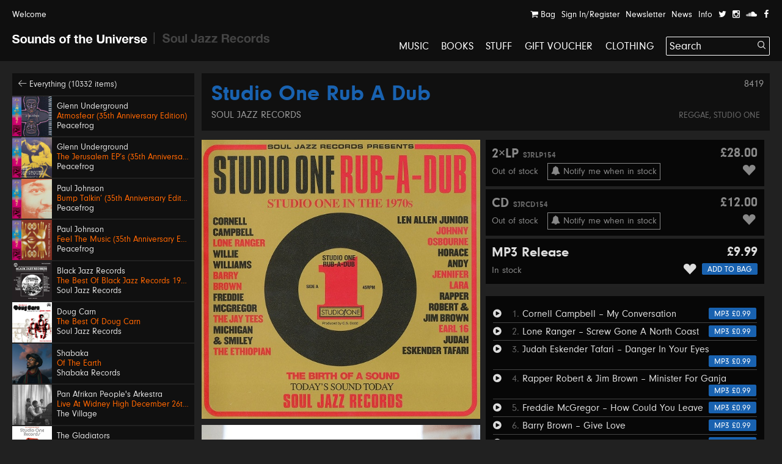

--- FILE ---
content_type: text/html; charset=UTF-8
request_url: https://soundsoftheuniverse.com/product/studio-one-rub-a-dub-studio-one-rub-a-dub
body_size: 58790
content:
<!DOCTYPE html>
<html xmlns="http://www.w3.org/1999/xhtml" xml:lang="en" lang="en">
<head>
<title> – Studio One Rub A Dub | Sounds of the Universe</title>
<meta http-equiv="Content-Type" content="text/html; charset=utf-8" />
<link rel='stylesheet' type='text/css' href='/css/main.css?27' /><meta name='viewport' content='width=device-width, initial-scale=1' /><link rel='apple-touch-icon' sizes='180x180' href='/apple-touch-icon.png'><link rel='icon' type='image/png' sizes='32x32' href='/favicon-32x32.png'><link rel='icon' type='image/png' sizes='16x16' href='/favicon-16x16.png'><link rel='manifest' href='/site.webmanifest'><meta name='keywords' content='Soul Jazz Records, Sounds of the Universe, Record Shop, London, Soho, Reggae, Jazz, Soul, Electro, House, Techno, Soundtracks, 2nd Hand, Second Hand, Studio One, Bass, Dubstep'><meta name='description' content='In the 1970s, Clement Dodd’s legendary Studio One Records went through an amazing period of re-birth working with new artists such as Willie Williams,&amp;amp;hellip;'><meta property='og:title' content=' – Studio One Rub A Dub | Sounds of the Universe' /><meta property='og:type' content='website' /><meta property='og:description' content='In the 1970s, Clement Dodd’s legendary Studio One Records went through an amazing period of re-birth working with new artists such as Willie Williams,&amp;amp;hellip;' /><meta property='og:image' content='' /><meta property='twitter:card' content='summary' /><meta property='twitter:title' content=' – Studio One Rub A Dub | Sounds of the Universe' /><meta property='twitter:description' content='In the 1970s, Clement Dodd’s legendary Studio One Records went through an amazing period of re-birth working with new artists such as Willie Williams,&amp;amp;hellip;' /><meta property='twitter:image' content='' /><meta name='format-detection' content='telephone=no' /><meta name="facebook-domain-verification" content="9bu2s96rkaou3oivl2tkf64fvssbsu" /><script type='text/javascript' src='/js/jquery.js'></script><script type='text/javascript' src='/js/jquery-migrate.js'></script><script type='text/javascript' src='//maps.google.com/maps/api/js?key=AIzaSyB0ZG7Yq9Pc8jhYUQjzaF71cmIvqZ_em8w'></script><script type='text/javascript' src='/js/jquery.plugins.js'></script><script type='text/javascript' src='/js/infobox.js'></script><script type='text/javascript' src='/js/google.php'></script><script type='text/javascript' src='/js/jquery.jplayer.min.js'></script><script type='text/javascript' src='https://js.stripe.com/v3/'></script>
<script type='text/javascript'>var stripe = Stripe('pk_live_G0Kg7pJY9zlSvg4CDP7jowN7');</script>
<script type='text/javascript' src='/js/docready.js?27'></script><!-- Global site tag (gtag.js) - Google Analytics --><script async src='https://www.googletagmanager.com/gtag/js?id=G-D8EZ88K9B1'></script><script>var GA_TRACKING_ID = 'G-D8EZ88K9B1';window.dataLayer = window.dataLayer || [];function gtag(){dataLayer.push(arguments);}gtag('js', new Date());gtag('config', GA_TRACKING_ID, { 'anonymize_ip': true });</script>



</head>
<body><div id='site' class='mfw'><header><div id='audioplayer'><div class='pp'><div id='jquery_jplayer_1' class='jp-jplayer'></div><div id='jp_container_1' class='jp-audio' role='application' aria-label='media player'><div class='jp-type-single'><div class='jp-gui jp-interface'><div class='jp-controls-holder'><div class='jp-controls'><span class='jp-previous' role='button' tabindex='0'><span></span></span><span class='jp-play' role='button' tabindex='0'><span></span></span><span class='jp-next' role='button' tabindex='0'><span></span></span></div><div class='jp-progressblock'><div class='jp-time-and-details'><div class='jp-current-time' role='timer' aria-label='time'>&nbsp;</div><a href='#' class='getpage jp-details'><img class='jp-cover' src=''><span class='jp-title' aria-label='title'>&nbsp;</span></a><div class='jp-duration' role='timer' aria-label='duration'>&nbsp;</div></div><div class='jp-progress'><div class='jp-seek-bar'><div class='jp-play-bar'></div></div></div></div><div class='jp-close'><span class='jp-stop' role='button' tabindex='0'><i class='ss ss-times'></i></span></div><div class='jp-toggles'></div></div></div><div class='jp-no-solution'><span>Update Required</span>To play the media you will need to either update your browser to a recent version or update your <a href='http://get.adobe.com/flashplayer/' target='_blank'>Flash plugin</a>.</div></div></div><ul class='dn playlist'></ul></div></div><div id='header'><div class='top'><div class='pp'><a class='welcome'>Welcome</a><div class='navitabwrap fr'><ul class='accountnavi fr'><li><a href='/basket' class='showtab' data-tab='basket'><i class='ss ss-shopping-cart'></i> Bag<span class='bsk_itemcount'></span></a></li><li><a href='/account' class='showtab' data-tab='login'>Sign In/Register</a></li><li><a href='/newsletter' class='showtab' data-tab='subscribe'>Newsletter</a></li><li><a href='/news' data-tab='subscribe'>News</a></li><li><a href='/info' data-tab='subscribe'>Info</a></li><li><a href='https://twitter.com/SOTUSOHO' target='_blank'><i class='ss ss-twitter'></i></a></li><li><a href='https://www.instagram.com/sounds_of_the_universe/' target='_blank'><i class='ss ss-instagram' target='_blank'></i></a></li><li><a href='https://soundcloud.com/soul-jazz-records' target='_blank'><i class='ss ss-soundcloud' target='_blank'></i></a></li><li><a href='https://en-gb.facebook.com/pages/category/Movie---Music-Store/Sounds-of-the-Universe-159469715460/' target='_blank'><i class='ss ss-facebook'></i></a></li></ul><div id='tabcontainer'><div class='padder'></div><div class='pntrbg'></div><div class='pntr'></div><div class='tabswrap'><div class='tab tab_basket'><div class='minibasket items'>
<div class='item bsk_empty'><p>Your bag is empty</p></div></div>
<div class='basketmessages'></div><div class='total hidewhenempty group dn'>
<div class='totline'><span class='half sc b fl'>Sub Total</span><span class='half fl tar'><span class='bsk_ot'>£0.00</span></span></div><span class='ita'>Plus delivery</span><div class='totline mt'><span class='half sc b fl'>Total</span><span class='half fl tar'><span class='bsk_tot'>£0.00</span></span></div></div><div class='group mt hidewhenempty dn'>
<div class='fl h gtrl'><a href='/basket' class='button'>View Bag</a></div></div></div><div class='tab tab_login'><div class='formwrap loginformwrap'><form class='loginform' action='/login' method='post'><fieldset><h2>Sign in to your account</h2><div class='lai'><label data-regular='Email' data-invalid='Please insert a valid email address'>Email</label><input type='text' class='required email' name='email' value=''><span class='check'><i class='ss ss-check'></i></span></div><div class='lai'><label data-regular='Password' data-invalid='Enter your password'>Password</label><input type='password' class='required' name='password' value=''><span class='check'><i class='ss ss-check'></i></span></div><div class=''><span class='fl tal'><input id='rememberkr8' class='checkbox' type='checkbox' name='remember' value='1'><label class='cblabel' for='rememberkr8'><span></span>Remember me</label></span><span class='fr'><a href='#' class='forgotpass small'>Forgot Password?</a></span></div><div class='lai mt'><p class='msg'></p><input type='hidden' name='r' value='/' /><input type='hidden' name='formtype' value='header' /><button type='submit' class='submit' data-label='Sign In'>Sign In</button></div><div class='mt ctr'><h3></h3><div><a class='createaccount' href='/account'><i class='ss ss-arrow-right'></i> Create an account</a></div></div></fieldset></form></div><div class='formwrap forgotformwrap dn'><form class='forgotpasswordform' action='/' method='post'><fieldset><h2>Reset your password</h2><div class='lai'><label data-regular='Email' data-invalid='Insert the email address on your account'>Email</label><input type='text' class='email required' name='email' value=''><span class='check'><i class='ss ss-check'></i></span></div><p class='msg mt'></p><input type='hidden' name='formtype' value='header' />
<button type='submit' class='submit' data-label='Reset Password'>Reset Password</button><div class='mt'><a href='#' class='small backtologin'><i class='ss ss-arrow-left'></i> Back to log in</a></div></fieldset></form></div><div class='formwrap registrationformwrap dn'><form class='registrationform' action='/' method='post'><fieldset><h2>Create an Account</h2><div class='lai'><label data-regular='First name' data-invalid='Enter your first name'>First name</label><input type='text' class='required' name='firstname' value=''><span class='check'><i class='ss ss-check'></i></span></div><div class='lai'><label data-regular='Last name' data-invalid='Enter your last name'>Last name</label><input type='text' class='required' name='lastname' value=''><span class='check'><i class='ss ss-check'></i></span></div><div class='lai'><label data-regular='Email' data-invalid='Insert a valid email address'>Email</label><input type='text' class='email required' name='email' value=''><span class='check'><i class='ss ss-check'></i></span></div><div class='lai'><label data-regular='Password' data-invalid='Insert a password'>Password</label><input type='password' class=' required' name='password' value=''><span class='check'><i class='ss ss-check'></i></span></div><div class='lai'><label data-regular='Password again' data-invalid='Type the same password again'>Password again</label><input type='password' data-compare='password' class='again' name='passwordagain' value=''><span class='check'><i class='ss ss-check'></i></span></div><div class='lai'><input id='subscribecbrpo' class='checkbox' type='checkbox' name='subscribe' value='1'> <label class='cblabel' for='subscribecbrpo'><span class='underline'>Sign me up to the Sounds of the Universe and Soul Jazz Records mailing list. I’ve read your <a href="https://soundsoftheuniverse.com/info/terms-conditions" target="_blank">Terms and Conditions</a></span></label></div><div class='lai'><input id='agreeopd' class='checkbox required' type='checkbox' name='agree' value='1'> <label class='cblabel' for='agreeopd'><span class='underline'>I agree to the&nbsp;<a href="/info/terms-conditions" target="_blank">Terms & Conditions</a></span></label></div><input type='hidden' name='r' value='/' /><input type='hidden' name='formtype' value='header' /><button type='submit' class='submit' data-label='Sign Up'>Sign Up</button><a class='mt db backtologin' href='#'><i class='ss ss-arrow-left'></i> Back to log in</a><p class='msg mt'></p></fieldset></form></div></div><div class='tab tab_subscribe'><form class='subscribeform' action='/login' method='post'><fieldset><h2>Sign up to the Sounds of the Universe mailing list</h2><div class='lai'><label data-regular='Name' data-invalid='Enter your name'>Name</label><input type='text' class='required' name='name' value=''><span class='check'><i class='ss ss-check'></i></span></div><div class='lai'><label data-regular='Email' data-invalid='Please insert a valid email address'>Email</label><input type='text' class='required email' name='email' value=''><span class='check'><i class='ss ss-check'></i></span></div><div class='lai'><input id='subscribeotherlist6cjj' class='checkbox required' type='checkbox' name='subscribeotherlist' value='1'> <label class='cblabel' for='subscribeotherlist6cjj'><span></span>I’ve read your <a href='https://soundsoftheuniverse.com/info/terms-conditions' style='text-decoration: underline'>Terms and Conditions</a>, sign me up to the Sounds of the Universe and Soul Jazz Records mailing list</label></div><div class='lai mt'><p class='msg'></p><input type='hidden' name='r' value='/' /><input type='hidden' name='list' value='sotu' /><input type='hidden' name='formtype' value='header' /><button type='submit' class='submit' data-label='Submit'>Submit</button></div></fieldset></form></div></div></div></div></div></div><div id='logo' class='pml'><a class='logo sotu active getpage' href='https://soundsoftheuniverse.com'><i class='ss ss-sotu'></i></a><span class='logo divider'><i class='ss ss-logo-divider'></i></span><a class='logo sjr' href='/sjr'><i class='ss ss-sjr'></i></a></div><a href='#' id='burger' class='burger mobnavi'><i class='ss ss-navicon ss-lg'></i></a><a href='/basket' class='mobnavi up c_o'><i class='ss ss-shopping-cart ss-lg'></i> <span class='bsk_itemcount'></span></a><nav id='mainnavi' data-level='1' class='fr'><ul><li class='uc'><a class='getpage' href='/browse/c-music/y-/o-all/b-1/v-grid/s-hide'>Music</a></li><li class='uc'><a class='getpage' href='/browse/c-books'>Books</a></li><li class='uc'><a class='getpage' href='/browse/c-merchandise'>Stuff</a></li><li class='uc'><a class='getpage' href='/gift-voucher'>Gift Voucher</a></li><li class='uc mobonly'><a class='getpage' href='/news'>News</a></li><li class='uc mobonly'><a class='getpage' href='/info'>Info</a></li><li class='uc mobonly'><a class='getpage' href='/account'>Sign In/Register</a></li><li class='uc'><a href='/browse/c-clothing/y-/o-all/b-1/v-grid/s-hide'>Clothing</a></li><li id='searchwrap'><form class='' action='/search/' id='searchform' method='get'><fieldset><input type='text' name='q' value='Search' data-site='sotu' placeholder='Search...' id='search' autocomplete='off' /><button class='on-input'><i class='ss ss-search'></i></button></fieldset></form><div id='searchresults'></div></li></li></ul></nav></div></header><div class='hpush'></div><div id='mobilesearch'><form class='mobilesearch' action='/search/' method='get'><fieldset><div class='input-with-button'><input type='text' name='q' value='' placeholder='Search' data-site='sotu' id='searchmobile' autocomplete='off' /><button><i class='ss ss-search'></i></button></div></fieldset></form></div><div class='include'><section>
<div class='blk pp'><div class='sidebar'><div class='relh backto bg_k'><a class='getpage' href='/browse/d-all/y-/o-p.releasedate, p.title/b-1/b-4/s-1'><i class='ss ss-arrow-left'></i> Everything (10332 items)</a></div><a class='relh getpage' href='/product/atmosfear-35th-anniversary-edition'><div class='info'><div class='sleeve box'><img class='wide' src='/img/MkJla2ZrM1dBRndsU2s5dFc5VXNIdz09/27722859-eaa8-2faf-4275-c52d6c0c4816.jpg' alt='' /></div><div class='pad'><span class='artist' data-url='/browse/a-Glenn+Underground'>Glenn Underground</span><span class='title c_o' data-url='/product/atmosfear-35th-anniversary-edition'>Atmosfear (35th Anniversary Edition)</span><span class='label' data-url='/browse/l-Peacefrog'>Peacefrog</span></div></div></a><a class='relh getpage' href='/product/the-jerusalem-eps-35th-anniversary-edition'><div class='info'><div class='sleeve box'><img class='wide' src='/img/TnFyeUxaUlFLZFozdDNrQVgvbDBoZz09/12a5bda9-5e21-0aca-5fe3-c545047784e5.jpg' alt='' /></div><div class='pad'><span class='artist' data-url='/browse/a-Glenn+Underground'>Glenn Underground</span><span class='title c_o' data-url='/product/the-jerusalem-eps-35th-anniversary-edition'>The Jerusalem EP’s (35th Anniversary Edition)</span><span class='label' data-url='/browse/l-Peacefrog'>Peacefrog</span></div></div></a><a class='relh getpage' href='/product/bump-talkin-35th-anniversary-edition'><div class='info'><div class='sleeve box'><img class='wide' src='/img/QTFIRnJvSHd1MkVmWXdlcWg2Mi81QT09/fbb80bab-bd2a-8a87-db2c-2f313d34bd32.jpg' alt='' /></div><div class='pad'><span class='artist' data-url='/browse/a-Paul+Johnson'>Paul Johnson</span><span class='title c_o' data-url='/product/bump-talkin-35th-anniversary-edition'>Bump Talkin’ (35th Anniversary Edition)</span><span class='label' data-url='/browse/l-Peacefrog'>Peacefrog</span></div></div></a><a class='relh getpage' href='/product/feel-the-music-35th-anniversary-edition'><div class='info'><div class='sleeve box'><img class='wide' src='/img/Y05FaVZKMUxhOTNGTDJ4MlVjdE5qQT09/63ab6d90-6e2c-872f-7cb5-6c3d572b9874.jpg' alt='' /></div><div class='pad'><span class='artist' data-url='/browse/a-Paul+Johnson'>Paul Johnson</span><span class='title c_o' data-url='/product/feel-the-music-35th-anniversary-edition'>Feel The Music (35th Anniversary Edition)</span><span class='label' data-url='/browse/l-Peacefrog'>Peacefrog</span></div></div></a><a class='relh getpage' href='/product/the-best-of-black-jazz-records'><div class='info'><div class='sleeve box'><img class='wide' src='/img/MlZzdkJSMGl2bHFTY01IY01ValJydz09/sjr-lp592-black-jazz-sleeve.jpg' alt='' /></div><div class='pad'><span class='artist' data-url='/browse/a-Black+Jazz+Records'>Black Jazz Records</span><span class='title c_o' data-url='/product/the-best-of-black-jazz-records'>The Best Of Black Jazz Records 1971-75</span><span class='label' data-url='/browse/l-Soul+Jazz+Records'>Soul Jazz Records</span></div></div></a><a class='relh getpage' href='/product/the-best-of-doug-carn'><div class='info'><div class='sleeve box'><img class='wide' src='/img/UHhTRk8vY2ZwRk11Sm15N3VBbHQrUT09/sjr-lp593-doug-carn-sleeve.jpg' alt='' /></div><div class='pad'><span class='artist' data-url='/browse/a-Doug+Carn'>Doug Carn</span><span class='title c_o' data-url='/product/the-best-of-doug-carn'>The Best Of Doug Carn</span><span class='label' data-url='/browse/l-Soul+Jazz+Records'>Soul Jazz Records</span></div></div></a><a class='relh getpage' href='/product/of-the-earth'><div class='info'><div class='sleeve box'><img class='wide' src='/img/MXo1MUlUbGlpMkwxT1E4TU1JT1VKdz09/sr001-packshot-1400px.jpg' alt='' /></div><div class='pad'><span class='artist' data-url='/browse/a-Shabaka'>Shabaka</span><span class='title c_o' data-url='/product/of-the-earth'>Of The Earth</span><span class='label' data-url='/browse/l-Shabaka+Records'>Shabaka Records</span></div></div></a><a class='relh getpage' href='/product/live-at-widney-high-december-26th-1971'><div class='info'><div class='sleeve box'><img class='wide' src='/img/MXdOSW9RWVgxMUtuS0xjVllCMUpDdz09/a0637288844-10.jpg' alt='' /></div><div class='pad'><span class='artist' data-url='/browse/a-Pan+Afrikan+People%27s+Arkestra'>Pan Afrikan People's Arkestra</span><span class='title c_o' data-url='/product/live-at-widney-high-december-26th-1971'>Live At Widney High December 26th, 1971</span><span class='label' data-url='/browse/l-The+Village'>The Village</span></div></div></a><a class='relh getpage' href='/product/bongo-red'><div class='info'><div class='sleeve box'><img class='wide' src='/img/Z3NkNXR0NWRKRjhBcGlzc3k1Rmd2dz09/sjr-581-7-the-gladiators-single-low-res.jpg' alt='' /></div><div class='pad'><span class='artist' data-url='/browse/a-The+Gladiators'>The Gladiators</span><span class='title c_o' data-url='/product/bongo-red'>Bongo Red / Version</span><span class='label' data-url='/browse/l-Soul+Jazz+Records'>Soul Jazz Records</span></div></div></a><a class='relh getpage' href='/product/600-dynamite-ska-soul-rocksteady-funk-and-dub-in-jamaica_2'><div class='info'><div class='sleeve box'><img class='wide' src='/img/TjBnTStZMENGei9lOUQrci80cEorUT09/600-dynamite-lp-2025.jpeg' alt='' /></div><div class='pad'><span class='artist' data-url='/browse/a-600%25+Dynamite'>600% Dynamite</span><span class='title c_o' data-url='/product/600-dynamite-ska-soul-rocksteady-funk-and-dub-in-jamaica_2'>Ska, Soul, Rocksteady, Funk and Dub in Jamaica NEW EDITION 2026</span><span class='label' data-url='/browse/l-Soul+Jazz+Records'>Soul Jazz Records</span></div></div></a><a class='relh getpage' href='/product/gal-costa'><div class='info'><div class='sleeve box'><img class='wide' src='/img/SFBGS3dvQlRpNUhnMmp3MXJOMFppdz09/image.png' alt='' /></div><div class='pad'><span class='artist' data-url='/browse/a-Gal+Costa'>Gal Costa</span><span class='title c_o' data-url='/product/gal-costa'>Gal Costa</span><span class='label' data-url='/browse/l-Vampisoul'>Vampisoul</span></div></div></a><a class='relh getpage' href='/product/get-up-and-get-it-keep-on-dancing'><div class='info'><div class='sleeve box'><img class='wide' src='/img/Q2tXaVBMRTdyT053b2lDMzNkT0M5QT09/sjr-580-7-jackie-mittoo-single.jpg' alt='' /></div><div class='pad'><span class='artist' data-url='/browse/a-Jackie+Mittoo'>Jackie Mittoo</span><span class='title c_o' data-url='/product/get-up-and-get-it-keep-on-dancing'>Get Up and Get It / Keep On Dancing</span><span class='label' data-url='/browse/l-Soul+Jazz+Records'>Soul Jazz Records</span></div></div></a><a class='relh getpage' href='/product/siccar-point'><div class='info'><div class='sleeve box'><img class='wide' src='/img/NktaKzFmdkZXbzl0VUQ1TFZ1VXNPUT09/unnamed.jpg' alt='' /></div><div class='pad'><span class='artist' data-url='/browse/a-Intertoto'>Intertoto</span><span class='title c_o' data-url='/product/siccar-point'>Siccar Point</span><span class='label' data-url='/browse/l-What+About+Never'>What About Never</span></div></div></a><a class='relh getpage' href='/product/theres-a-chance-for-me-trying-times'><div class='info'><div class='sleeve box'><img class='wide' src='/img/TVlLZXQ0Vkk4OHh4a2FDMG03VyttQT09/sjr-579-7-jerry-jones-single.jpg' alt='' /></div><div class='pad'><span class='artist' data-url='/browse/a-Jerry+Jones'>Jerry Jones</span><span class='title c_o' data-url='/product/theres-a-chance-for-me-trying-times'>There's A Chance For Me / Trying Times</span><span class='label' data-url='/browse/l-Soul+Jazz+Records'>Soul Jazz Records</span></div></div></a><a class='relh getpage' href='/product/no-comment'><div class='info'><div class='sleeve box'><img class='wide' src='/img/RVNYMjZCaytyZERHVldCTktNVFZMQT09/a1845201681-10.jpg' alt='' /></div><div class='pad'><span class='artist' data-url='/browse/a-KNEECAP'>KNEECAP</span><span class='title c_o' data-url='/product/no-comment'>No Comment **BANKSY ART**</span><span class='label' data-url='/browse/l-Heavenly+Recordings'>Heavenly Recordings</span></div></div></a><a class='relh getpage' href='/product/swing-easy-ringo-rock_3'><div class='info'><div class='sleeve box'><img class='wide' src='/img/eTlnY2lHNm9MVTdEckZJVnNRSzVzZz09/sjr-578-7-soul-vendors-single.jpg' alt='' /></div><div class='pad'><span class='artist' data-url='/browse/a-The+Soul+Vendors'>The Soul Vendors</span><span class='title c_o' data-url='/product/swing-easy-ringo-rock_3'>Swing Easy / Ringo Rock</span><span class='label' data-url='/browse/l-Soul+Jazz+Records'>Soul Jazz Records</span></div></div></a><a class='relh getpage' href='/product/lo-borges'><div class='info'><div class='sleeve box'><img class='tall' src='/img/M0hzZVVEaEhFS2o5REZuUkk3TDhVUT09/r-2917776-1367415614-9286.jpg' alt='' /></div><div class='pad'><span class='artist' data-url='/browse/a-Lo+Borges'>Lo Borges</span><span class='title c_o' data-url='/product/lo-borges'>Lo Borges</span><span class='label' data-url='/browse/l-Vampisoul'>Vampisoul</span></div></div></a><a class='relh getpage' href='/product/junglist-'><div class='info'><div class='sleeve box'><img class='wide' src='/img/YUUyaTdNUjRWeWxnbFBvZ1JkcEE2UT09/sjr-lp588-junglist-sleeve.jpeg' alt='' /></div><div class='pad'><span class='artist' data-url='/browse/a-Junglist%21'>Junglist!</span><span class='title c_o' data-url='/product/junglist-'>Old Skool Ragga, D&B, Jungle 1993-95</span><span class='label' data-url='/browse/l-Soul+Jazz+Records'>Soul Jazz Records</span></div></div></a><a class='relh getpage' href='/product/xavier-2-work-that-sucker-to-death-love-is-on-the-one_2'><div class='info'><div class='sleeve box'><img class='wide' src='/img/SGsvTXZsOTJEYUFMVXE2bUEySmNsdz09/work-that-sucker-to-death-love-is-on-the-one-xavier-2.jpg' alt='' /></div><div class='pad'><span class='artist' data-url='/browse/a-Xavier'>Xavier</span><span class='title c_o' data-url='/product/xavier-2-work-that-sucker-to-death-love-is-on-the-one_2'>Work That Sucker To Death / Love Is On The One</span><span class='label' data-url='/browse/l-Liberty'>Liberty</span></div></div></a><a class='relh getpage' href='/product/african-skies'><div class='info'><div class='sleeve box'><img class='wide' src='/img/OEdjVGJKc2VXa0NsdUdtbmRkdCtvUT09/kelan-phil-cohran-legacy-african-skies-artwork.jpg' alt='' /></div><div class='pad'><span class='artist' data-url='/browse/a-Kelan+Phil+Cohran+%26+Legacy'>Kelan Phil Cohran & Legacy</span><span class='title c_o' data-url='/product/african-skies'>African Skies</span><span class='label' data-url='/browse/l-Listening+Position'>Listening Position</span></div></div></a><a class='relh getpage' href='/product/arirang'><div class='info'><div class='sleeve box'><img class='wide' src='/img/dmdlK3RnRnIzMkxObmZtbFN1L3lnUT09/3nffe6fxmjdg1.jpeg' alt='' /></div><div class='pad'><span class='artist' data-url='/browse/a-BTS'>BTS</span><span class='title c_o' data-url='/product/arirang'>ARIRANG</span><span class='label' data-url='/browse/l-Interscope'>Interscope</span></div></div></a><a class='relh getpage' href='/product/kiss-all-the-time-disco-occasionally'><div class='info'><div class='sleeve box'><img class='wide' src='/img/ZFdoZnVIY1lSNlRqWTZVMVN3L3RTdz09/uk-indie-retail-exclusive-lp-black-with-1-poster.jpg' alt='' /></div><div class='pad'><span class='artist' data-url='/browse/a-Harry+Styles'>Harry Styles</span><span class='title c_o' data-url='/product/kiss-all-the-time-disco-occasionally'>Kiss All The Time. Disco, Occasionally</span><span class='label' data-url='/browse/l-Sony'>Sony</span></div></div></a><a class='relh getpage' href='/product/abel-miller-everytime-i-see-my-baby'><div class='info'><div class='sleeve box'><img class='wide' src='/img/aStROGwyS0QrL1ZPUGEwd0d2SjhuUT09/img-2260.jpeg' alt='' /></div><div class='pad'><span class='artist' data-url='/browse/a-Abel+Miller'>Abel Miller</span><span class='title c_o' data-url='/product/abel-miller-everytime-i-see-my-baby'>Everytime I See My Baby</span><span class='label' data-url='/browse/l-Melodies+International'>Melodies International</span></div></div></a><a class='relh getpage' href='/product/number-ones'><div class='info'><div class='sleeve box'><img class='wide' src='/img/TjJsb1A0UlE3bmM1YzdkTjY1SUVRZz09/0001.jpg' alt='' /></div><div class='pad'><span class='artist' data-url='/browse/a-Michael+Jackson'>Michael Jackson</span><span class='title c_o' data-url='/product/number-ones'>Number Ones</span><span class='label' data-url='/browse/l-Sony'>Sony</span></div></div></a><a class='relh getpage' href='/product/stanrick-cool-and-deadly'><div class='info'><div class='sleeve box'><img class='tall' src='/img/aFc0UkFiblhpR09UOVcxT0RRUmtXUT09/cool-and-deadly-stanrick.jpg' alt='' /></div><div class='pad'><span class='artist' data-url='/browse/a-Stanrick'>Stanrick</span><span class='title c_o' data-url='/product/stanrick-cool-and-deadly'>Cool And Deadly</span><span class='label' data-url='/browse/l-Roof+International'>Roof International</span></div></div></a><a class='relh getpage' href='/product/escape-roots-deadly-leff-the-gun'><div class='info'><div class='sleeve box'><img class='tall' src='/img/Q3lYN2YvRE9SV3kwMnJHTUhranZFdz09/deadly-leff-the-gun-escape-roots.jpg' alt='' /></div><div class='pad'><span class='artist' data-url='/browse/a-Yeza%2C+Blackout+JA%2C+Parly+B+%26+Escape+Roots'>Yeza, Blackout JA, Parly B & Escape Roots</span><span class='title c_o' data-url='/product/escape-roots-deadly-leff-the-gun'>Deadly / Leff The Gun</span><span class='label' data-url='/browse/l-SUPERCHIP'>SUPERCHIP</span></div></div></a><a class='relh getpage' href='/product/drift-away'><div class='info'><div class='sleeve box'><img class='wide' src='/img/OGdVUlJzdFhGaEtTbGw0akdtZUcrUT09/img-2258.jpeg' alt='' /></div><div class='pad'><span class='artist' data-url='/browse/a-Prince+Alla'>Prince Alla</span><span class='title c_o' data-url='/product/drift-away'>Drift Away</span><span class='label' data-url='/browse/l-Time+To+Roots'>Time To Roots</span></div></div></a><a class='relh getpage' href='/product/singing-melody-dubplate-to-a-soundboy'><div class='info'><div class='sleeve box'><img class='tall' src='/img/TVRqaFF0N2k2N2lwQk1aNi9uanNEZz09/dubplate-to-a-soundboy-singing-melody.jpg' alt='' /></div><div class='pad'><span class='artist' data-url='/browse/a-Singing+Melody'>Singing Melody</span><span class='title c_o' data-url='/product/singing-melody-dubplate-to-a-soundboy'>Dubplate To A Soundboy</span><span class='label' data-url='/browse/l-Roof+International'>Roof International</span></div></div></a><a class='relh getpage' href='/product/susan-cadogan-fever'><div class='info'><div class='sleeve box'><img class='wide' src='/img/MEZKYkU5ZDJSN1c3UGppekpOdHM0Zz09/img-2251.jpeg' alt='' /></div><div class='pad'><span class='artist' data-url='/browse/a-Susan+Cadogan'>Susan Cadogan</span><span class='title c_o' data-url='/product/susan-cadogan-fever'>Fever</span><span class='label' data-url='/browse/l-Harlem+Shuffle'>Harlem Shuffle</span></div></div></a><a class='relh getpage' href='/product/mommy-pot-pon-fire'><div class='info'><div class='sleeve box'><img class='wide' src='/img/cVEyaVRsSXpDM1h6QjdPWmFCMzdMQT09/img-2253.jpeg' alt='' /></div><div class='pad'><span class='artist' data-url='/browse/a-Mudies+ALL+Stars+with+Freddie+McKay'>Mudies ALL Stars with Freddie McKay</span><span class='title c_o' data-url='/product/mommy-pot-pon-fire'>Mommy Pot Pon Fire</span><span class='label' data-url='/browse/l-Moodisc+Records'>Moodisc Records</span></div></div></a><a class='relh getpage' href='/product/phyllis-dillon-perfidia-love-the-one-you-re-with-remix'><div class='info'><div class='sleeve box'><img class='wide' src='/img/VjJIc0E4K0Nyck1mVVpCK2t5ZzN4dz09/perfidia-love-the-one-you-re-with-remix-phyllis-dillon.jpg' alt='' /></div><div class='pad'><span class='artist' data-url='/browse/a-Phyllis+Dillon'>Phyllis Dillon</span><span class='title c_o' data-url='/product/phyllis-dillon-perfidia-love-the-one-you-re-with-remix'>Perfidia / Love The One You’re With Remix</span><span class='label' data-url='/browse/l-Dutchess'>Dutchess</span></div></div></a><a class='relh getpage' href='/product/wends-roots-gal-party-rootsman-riddim'><div class='info'><div class='sleeve box'><img class='tall' src='/img/TXFxbEFtSC8zYW50UkxkVElKV3VDQT09/roots-gal-party-rootsman-riddim-wends.jpg' alt='' /></div><div class='pad'><span class='artist' data-url='/browse/a-Wends'>Wends</span><span class='title c_o' data-url='/product/wends-roots-gal-party-rootsman-riddim'>Roots Gal Party / Rootsman Riddim</span><span class='label' data-url='/browse/l-SUPERCHIP'>SUPERCHIP</span></div></div></a><a class='relh getpage' href='/product/stop-your-crying-remix'><div class='info'><div class='sleeve box'><img class='wide' src='/img/OWZmK09nSWpoTmxQVnhHVHdpdUdwZz09/img-2255.jpeg' alt='' /></div><div class='pad'><span class='artist' data-url='/browse/a-Mudies+All+Stars+with+Don+Peart'>Mudies All Stars with Don Peart</span><span class='title c_o' data-url='/product/stop-your-crying-remix'>Stop Your Crying</span><span class='label' data-url='/browse/l-Moodisc+Records'>Moodisc Records</span></div></div></a><a class='relh getpage' href='/product/the-first-time-i-saw-your-face'><div class='info'><div class='sleeve box'><img class='wide' src='/img/SytMVURyL0UzbFBwNWkzVlFWK3k3QT09/img-2252.jpeg' alt='' /></div><div class='pad'><span class='artist' data-url='/browse/a-Marcia+Griffiths'>Marcia Griffiths</span><span class='title c_o' data-url='/product/the-first-time-i-saw-your-face'>The First Time I Saw Your Face</span><span class='label' data-url='/browse/l-Harlem+Shuffle'>Harlem Shuffle</span></div></div></a><a class='relh getpage' href='/product/stonewall-jackson-2-war'><div class='info'><div class='sleeve box'><img class='tall' src='/img/blhNUjNOVVNzN080NU02UXZnYTdndz09/war-stonewall-jackson-2.jpg' alt='' /></div><div class='pad'><span class='artist' data-url='/browse/a-Stonewall+Jackson'>Stonewall Jackson</span><span class='title c_o' data-url='/product/stonewall-jackson-2-war'>War</span><span class='label' data-url='/browse/l-Roof+International'>Roof International</span></div></div></a></div><div class='fullprod'><div class='prodtitle'><span class='admin-id'>8419</span><h1><a href='/browse/a-' class='getpage'></a> <span class='c_b'>Studio One Rub A Dub</span></h1> <a class='label getpage' href='/browse/l-Soul+Jazz+Records'>Soul Jazz Records</a><div class='categories'><a class='getpage' href='/browse/c-reggae'>Reggae</a>, <a class='getpage' href='/browse/c-reggae-studio-one'>Studio One</a></div></div><div class='sleeve mtb'><div class='imagecol'><img src='/img/RkI5UXZmMTgvcWtWM1NDR2t4NHB5UT09/r-910490-1359241983-3377-jpeg.jpg' width='598' height='600' title='' alt='' /><img src='/img/eUJWb2VqajJBQ0VpMUFyUHhUeDJVdz09/gettyimages-85221965.jpeg' width='601' height='895' title='' alt='' /></div></div><div class='prodinfo mtb'><div class='bg_k'><ul class="formats"><li><div class='h'><span class='formattitle grey'>2×LP <span class='catno'>SJRLP154</span></span><span class='toolrr price grey'>£28.00</span></div><div class='h'><span class='frmtinfo'>Out of stock</span><span class='addwish'><a href='#' class='remind grey' data-id='8976' style='display:inline-block;font-size:15px;padding:0 5px;border:1px solid #888;margin-right:0;margin-left:15px;'><i class='ss ss-bell'></i> Notify me when in stock</a> <a href='#' class='wish toolr grey' data-id='8976'><i class='ss ss-heart'></i></a> </span></div><div class='frmtmsg'></div></li><li><div class='h'><span class='formattitle grey'>CD <span class='catno'>SJRCD154</span></span><span class='toolrr price grey'>£12.00</span></div><div class='h'><span class='frmtinfo'>Out of stock</span><span class='addwish'><a href='#' class='remind grey' data-id='8975' style='display:inline-block;font-size:15px;padding:0 5px;border:1px solid #888;margin-right:0;margin-left:15px;'><i class='ss ss-bell'></i> Notify me when in stock</a> <a href='#' class='wish toolr grey' data-id='8975'><i class='ss ss-heart'></i></a> </span></div><div class='frmtmsg'></div></li><li><div class='h'><span class='formattitle'>MP3 Release</span><span class='toolrr price'>£9.99</span></div><div class='h'><span class='frmtinfo'>In stock</span><span class='addwish'><a href='#' class='add btnsolid bg_b toolrr' data-id='60080' data-qty='1'>Add to Bag</a> <a href='#' class='wish toolr' data-id='60080'><i class='ss ss-heart'></i></a> </span></div><div class='frmtmsg'></div></li></ul></div><div class='bg_k mtb pad'><ul class="dn playlist"><li><span data-url="https://soundsoftheuniverse.com/audio/previews/33000/32884.mp3" data-trackid="32884">Cornell Campbell – My Conversation</span></li><li><span data-url="https://soundsoftheuniverse.com/audio/previews/33000/32885.mp3" data-trackid="32885">Lone Ranger – Screw Gone A North Coast</span></li><li><span data-url="https://soundsoftheuniverse.com/audio/previews/33000/32886.mp3" data-trackid="32886">Judah Eskender Tafari – Danger In Your Eyes</span></li><li><span data-url="https://soundsoftheuniverse.com/audio/previews/33000/32887.mp3" data-trackid="32887">Rapper Robert & Jim Brown – Minister For Ganja</span></li><li><span data-url="https://soundsoftheuniverse.com/audio/previews/33000/32888.mp3" data-trackid="32888">Freddie McGregor – How Could You Leave</span></li><li><span data-url="https://soundsoftheuniverse.com/audio/previews/33000/32889.mp3" data-trackid="32889">Barry Brown – Give Love</span></li><li><span data-url="https://soundsoftheuniverse.com/audio/previews/33000/32890.mp3" data-trackid="32890">Len Allen Jnr – White Belly Rat</span></li><li><span data-url="https://soundsoftheuniverse.com/audio/previews/33000/32891.mp3" data-trackid="32891">Johnny Osbourne – Forgive Them</span></li><li><span data-url="https://soundsoftheuniverse.com/audio/previews/33000/32892.mp3" data-trackid="32892">Jennifer Lara – Natural Mystic</span></li><li><span data-url="https://soundsoftheuniverse.com/audio/previews/33000/32893.mp3" data-trackid="32893">Horace Andy – Happiness</span></li><li><span data-url="https://soundsoftheuniverse.com/audio/previews/33000/32894.mp3" data-trackid="32894">Rapper Robert & Jim Brown – Pirate</span></li><li><span data-url="https://soundsoftheuniverse.com/audio/previews/33000/32895.mp3" data-trackid="32895">Willie Williams – Keep On Moving</span></li><li><span data-url="https://soundsoftheuniverse.com/audio/previews/33000/32896.mp3" data-trackid="32896">Papa Michigan & General Smiley – Jah A The Creator</span></li><li><span data-url="https://soundsoftheuniverse.com/audio/previews/33000/32897.mp3" data-trackid="32897">The Ethiopian – Empty Belly</span></li><li><span data-url="https://soundsoftheuniverse.com/audio/previews/33000/32898.mp3" data-trackid="32898">Earl 16 – No Mash Up The Dance</span></li><li><span data-url="https://soundsoftheuniverse.com/audio/previews/33000/32899.mp3" data-trackid="32899">The Jay Tees – Forward to Jah</span></li><li><span data-url="https://soundsoftheuniverse.com/audio/previews/33000/32900.mp3" data-trackid="32900">Lone Ranger – Natty Chalwa</span></li></ul><ul class="tracks"><li><a href="https://soundsoftheuniverse.com/audio/previews/33000/32884.mp3" data-producturl="/product/studio-one-rub-a-dub-studio-one-rub-a-dub" data-tracktitle="Cornell Campbell – My Conversation" data-trackid="32884" data-cover="/img/RkI5UXZmMTgvcWtWM1NDR2t4NHB5UT09/r-910490-1359241983-3377-jpeg.jpg" class="play audio tooll audio_32884"></a><span class="trkpos double">1.</span> Cornell Campbell – My Conversation<div class='fr'><a href='#' class='add digitrack btnsolid bg_b toolrr' data-id='824' data-qty='1'>MP3 £0.99</a></div></li><li><a href="https://soundsoftheuniverse.com/audio/previews/33000/32885.mp3" data-producturl="/product/studio-one-rub-a-dub-studio-one-rub-a-dub" data-tracktitle="Lone Ranger – Screw Gone A North Coast" data-trackid="32885" data-cover="/img/RkI5UXZmMTgvcWtWM1NDR2t4NHB5UT09/r-910490-1359241983-3377-jpeg.jpg" class="play audio tooll audio_32885"></a><span class="trkpos double">2.</span> Lone Ranger – Screw Gone A North Coast<div class='fr'><a href='#' class='add digitrack btnsolid bg_b toolrr' data-id='825' data-qty='1'>MP3 £0.99</a></div></li><li><a href="https://soundsoftheuniverse.com/audio/previews/33000/32886.mp3" data-producturl="/product/studio-one-rub-a-dub-studio-one-rub-a-dub" data-tracktitle="Judah Eskender Tafari – Danger In Your Eyes" data-trackid="32886" data-cover="/img/RkI5UXZmMTgvcWtWM1NDR2t4NHB5UT09/r-910490-1359241983-3377-jpeg.jpg" class="play audio tooll audio_32886"></a><span class="trkpos double">3.</span> Judah Eskender Tafari – Danger In Your Eyes<div class='fr'><a href='#' class='add digitrack btnsolid bg_b toolrr' data-id='826' data-qty='1'>MP3 £0.99</a></div></li><li><a href="https://soundsoftheuniverse.com/audio/previews/33000/32887.mp3" data-producturl="/product/studio-one-rub-a-dub-studio-one-rub-a-dub" data-tracktitle="Rapper Robert &amp; Jim Brown – Minister For Ganja" data-trackid="32887" data-cover="/img/RkI5UXZmMTgvcWtWM1NDR2t4NHB5UT09/r-910490-1359241983-3377-jpeg.jpg" class="play audio tooll audio_32887"></a><span class="trkpos double">4.</span> Rapper Robert & Jim Brown – Minister For Ganja<div class='fr'><a href='#' class='add digitrack btnsolid bg_b toolrr' data-id='827' data-qty='1'>MP3 £0.99</a></div></li><li><a href="https://soundsoftheuniverse.com/audio/previews/33000/32888.mp3" data-producturl="/product/studio-one-rub-a-dub-studio-one-rub-a-dub" data-tracktitle="Freddie McGregor – How Could You Leave" data-trackid="32888" data-cover="/img/RkI5UXZmMTgvcWtWM1NDR2t4NHB5UT09/r-910490-1359241983-3377-jpeg.jpg" class="play audio tooll audio_32888"></a><span class="trkpos double">5.</span> Freddie McGregor – How Could You Leave<div class='fr'><a href='#' class='add digitrack btnsolid bg_b toolrr' data-id='828' data-qty='1'>MP3 £0.99</a></div></li><li><a href="https://soundsoftheuniverse.com/audio/previews/33000/32889.mp3" data-producturl="/product/studio-one-rub-a-dub-studio-one-rub-a-dub" data-tracktitle="Barry Brown – Give Love" data-trackid="32889" data-cover="/img/RkI5UXZmMTgvcWtWM1NDR2t4NHB5UT09/r-910490-1359241983-3377-jpeg.jpg" class="play audio tooll audio_32889"></a><span class="trkpos double">6.</span> Barry Brown – Give Love<div class='fr'><a href='#' class='add digitrack btnsolid bg_b toolrr' data-id='829' data-qty='1'>MP3 £0.99</a></div></li><li><a href="https://soundsoftheuniverse.com/audio/previews/33000/32890.mp3" data-producturl="/product/studio-one-rub-a-dub-studio-one-rub-a-dub" data-tracktitle="Len Allen Jnr – White Belly Rat" data-trackid="32890" data-cover="/img/RkI5UXZmMTgvcWtWM1NDR2t4NHB5UT09/r-910490-1359241983-3377-jpeg.jpg" class="play audio tooll audio_32890"></a><span class="trkpos double">7.</span> Len Allen Jnr – White Belly Rat<div class='fr'><a href='#' class='add digitrack btnsolid bg_b toolrr' data-id='830' data-qty='1'>MP3 £0.99</a></div></li><li><a href="https://soundsoftheuniverse.com/audio/previews/33000/32891.mp3" data-producturl="/product/studio-one-rub-a-dub-studio-one-rub-a-dub" data-tracktitle="Johnny Osbourne – Forgive Them" data-trackid="32891" data-cover="/img/RkI5UXZmMTgvcWtWM1NDR2t4NHB5UT09/r-910490-1359241983-3377-jpeg.jpg" class="play audio tooll audio_32891"></a><span class="trkpos double">8.</span> Johnny Osbourne – Forgive Them<div class='fr'><a href='#' class='add digitrack btnsolid bg_b toolrr' data-id='831' data-qty='1'>MP3 £0.99</a></div></li><li><a href="https://soundsoftheuniverse.com/audio/previews/33000/32892.mp3" data-producturl="/product/studio-one-rub-a-dub-studio-one-rub-a-dub" data-tracktitle="Jennifer Lara – Natural Mystic" data-trackid="32892" data-cover="/img/RkI5UXZmMTgvcWtWM1NDR2t4NHB5UT09/r-910490-1359241983-3377-jpeg.jpg" class="play audio tooll audio_32892"></a><span class="trkpos double">9.</span> Jennifer Lara – Natural Mystic<div class='fr'><a href='#' class='add digitrack btnsolid bg_b toolrr' data-id='832' data-qty='1'>MP3 £0.99</a></div></li><li><a href="https://soundsoftheuniverse.com/audio/previews/33000/32893.mp3" data-producturl="/product/studio-one-rub-a-dub-studio-one-rub-a-dub" data-tracktitle="Horace Andy – Happiness" data-trackid="32893" data-cover="/img/RkI5UXZmMTgvcWtWM1NDR2t4NHB5UT09/r-910490-1359241983-3377-jpeg.jpg" class="play audio tooll audio_32893"></a><span class="trkpos double">10.</span> Horace Andy – Happiness<div class='fr'><a href='#' class='add digitrack btnsolid bg_b toolrr' data-id='833' data-qty='1'>MP3 £0.99</a></div></li><li><a href="https://soundsoftheuniverse.com/audio/previews/33000/32894.mp3" data-producturl="/product/studio-one-rub-a-dub-studio-one-rub-a-dub" data-tracktitle="Rapper Robert &amp; Jim Brown – Pirate" data-trackid="32894" data-cover="/img/RkI5UXZmMTgvcWtWM1NDR2t4NHB5UT09/r-910490-1359241983-3377-jpeg.jpg" class="play audio tooll audio_32894"></a><span class="trkpos double">11.</span> Rapper Robert & Jim Brown – Pirate<div class='fr'><a href='#' class='add digitrack btnsolid bg_b toolrr' data-id='834' data-qty='1'>MP3 £0.99</a></div></li><li><a href="https://soundsoftheuniverse.com/audio/previews/33000/32895.mp3" data-producturl="/product/studio-one-rub-a-dub-studio-one-rub-a-dub" data-tracktitle="Willie Williams – Keep On Moving" data-trackid="32895" data-cover="/img/RkI5UXZmMTgvcWtWM1NDR2t4NHB5UT09/r-910490-1359241983-3377-jpeg.jpg" class="play audio tooll audio_32895"></a><span class="trkpos double">12.</span> Willie Williams – Keep On Moving<div class='fr'><a href='#' class='add digitrack btnsolid bg_b toolrr' data-id='835' data-qty='1'>MP3 £0.99</a></div></li><li><a href="https://soundsoftheuniverse.com/audio/previews/33000/32896.mp3" data-producturl="/product/studio-one-rub-a-dub-studio-one-rub-a-dub" data-tracktitle="Papa Michigan &amp; General Smiley – Jah A The Creator" data-trackid="32896" data-cover="/img/RkI5UXZmMTgvcWtWM1NDR2t4NHB5UT09/r-910490-1359241983-3377-jpeg.jpg" class="play audio tooll audio_32896"></a><span class="trkpos double">13.</span> Papa Michigan & General Smiley – Jah A The Creator<div class='fr'><a href='#' class='add digitrack btnsolid bg_b toolrr' data-id='836' data-qty='1'>MP3 £0.99</a></div></li><li><a href="https://soundsoftheuniverse.com/audio/previews/33000/32897.mp3" data-producturl="/product/studio-one-rub-a-dub-studio-one-rub-a-dub" data-tracktitle="The Ethiopian – Empty Belly" data-trackid="32897" data-cover="/img/RkI5UXZmMTgvcWtWM1NDR2t4NHB5UT09/r-910490-1359241983-3377-jpeg.jpg" class="play audio tooll audio_32897"></a><span class="trkpos double">14.</span> The Ethiopian – Empty Belly<div class='fr'><a href='#' class='add digitrack btnsolid bg_b toolrr' data-id='837' data-qty='1'>MP3 £0.99</a></div></li><li><a href="https://soundsoftheuniverse.com/audio/previews/33000/32898.mp3" data-producturl="/product/studio-one-rub-a-dub-studio-one-rub-a-dub" data-tracktitle="Earl 16 – No Mash Up The Dance" data-trackid="32898" data-cover="/img/RkI5UXZmMTgvcWtWM1NDR2t4NHB5UT09/r-910490-1359241983-3377-jpeg.jpg" class="play audio tooll audio_32898"></a><span class="trkpos double">15.</span> Earl 16 – No Mash Up The Dance<div class='fr'><a href='#' class='add digitrack btnsolid bg_b toolrr' data-id='838' data-qty='1'>MP3 £0.99</a></div></li><li><a href="https://soundsoftheuniverse.com/audio/previews/33000/32899.mp3" data-producturl="/product/studio-one-rub-a-dub-studio-one-rub-a-dub" data-tracktitle="The Jay Tees – Forward to Jah" data-trackid="32899" data-cover="/img/RkI5UXZmMTgvcWtWM1NDR2t4NHB5UT09/r-910490-1359241983-3377-jpeg.jpg" class="play audio tooll audio_32899"></a><span class="trkpos double">16.</span> The Jay Tees – Forward to Jah<div class='fr'><a href='#' class='add digitrack btnsolid bg_b toolrr' data-id='839' data-qty='1'>MP3 £0.99</a></div></li><li><a href="https://soundsoftheuniverse.com/audio/previews/33000/32900.mp3" data-producturl="/product/studio-one-rub-a-dub-studio-one-rub-a-dub" data-tracktitle="Lone Ranger – Natty Chalwa" data-trackid="32900" data-cover="/img/RkI5UXZmMTgvcWtWM1NDR2t4NHB5UT09/r-910490-1359241983-3377-jpeg.jpg" class="play audio tooll audio_32900"></a><span class="trkpos double">17.</span> Lone Ranger – Natty Chalwa<div class='fr'><a href='#' class='add digitrack btnsolid bg_b toolrr' data-id='840' data-qty='1'>MP3 £0.99</a></div></li></ul></div><div class='bg_k mtb pad'><p>In the 1970s, Clement Dodd’s legendary Studio One Records went through an amazing period of re-birth working with new artists such as Willie Williams, Lone Ranger, Michigan and Smiley, Horace Andy as well as continuing to work with classic artists such as Alton Ellis, Freddie McGregor, etc.&nbsp;</p><p>Re-versioning classic Studio One rhythms became the order of the day in the 1970s, not just with Studio One boss Clement ‘Coxsone’ Dodd, but with every Jamaican producer of note employing their own in-house musicians to copy the music emanating from Brentford Road.&nbsp;</p><p>The music on Studio One Rub-A-Dub features classic and rare tracks from this amazing period, from the likes of Cornel Campbell, The Heptones, Johnny Osbourne and many other legendary artists. Sleeve-notes are by Chris Salewicz, the acclaimed writer who has written books on Joe Strummer, Bob Marley, The Rolling Stones and many more.</p></div></div><div class='blk-double h'><div class='sliderc ov'><div class='padj'><div class='bar cb'><h2 class='fl'>Other Releases by </h2><div class='slidernav'><div class='arrw_l'><a href='#' class='snavi left slide_1 active'><i class='ss ss-chevron-left'></i></a></div><div class='dots'><a href='#' class='snavi dot slide_1 active'><i class='ss ss-circle'></i></a><a href='#' class='snavi dot slide_1 active'><i class='ss ss-circle'></i></a><a href='#' class='snavi dot slide_1 active'><i class='ss ss-circle'></i></a></div><div class='arrw_r'><a href='#' class='snavi right slide_1 active'><i class='ss ss-chevron-right'></i></a></div></div></div></div><div class='h ov sliderwrap'><div class="product col fl mbg"><div class="productinner"><div class="sqr bg_k"><a href='/product/roots-of-salsa-vol-4-classic-latin-tunes-became-salsa-hits' class='getpage'><img style='margin-left:0%' class='wide' src='/img/emxEZ3BKVnNNRDJ0OUpPeWgyVEVLZz09/cs1122714-01a-big.jpg' alt='' /></a></div><div class="pad bg_k"><a href="/browse/a-" class="getpage artist b"></a><a href="/product/roots-of-salsa-vol-4-classic-latin-tunes-became-salsa-hits" class="c_b title getpage">Roots Of Salsa Vol 4: Classic Latin Tunes Became Salsa Hits</a><a href="/browse/l-Grosso" class="label getpage">Grosso</a><div class="bottom"><div class="description">Some tracks have been remastered and restored, and some are presented on vinyl after many years. Nice graphic design. 300g cardboard. Liner notes by Pablo...</div><div class="categories"><a class="getpage" href="/browse/c-compilations">Compilations</a> <a class="getpage" href="/browse/c-latin">Latin</a> </div></div><ul class="dn playlist"><li><span data-url="https://soundsoftheuniverse.com/audio/previews/740000/739970.mp3" data-trackid="739970"> – Tito Puente Y Su Conjunto - Cuando Suenan Los Tambores</span></li><li><span data-url="https://soundsoftheuniverse.com/audio/previews/740000/739973.mp3" data-trackid="739973"> – Orquesta America Del 55 - Calletana</span></li><li><span data-url="https://soundsoftheuniverse.com/audio/previews/740000/739974.mp3" data-trackid="739974"> – Alfonsin Quintana Y Su Conjunto Jovenes Del Cayo - Dulce Con Dulce</span></li><li><span data-url="https://soundsoftheuniverse.com/audio/previews/740000/739981.mp3" data-trackid="739981"> – Cheo Marquetti - Caramelo A Kilo</span></li></ul><ul class="tracks"><li><a href="https://soundsoftheuniverse.com/audio/previews/740000/739970.mp3" data-producturl="/product/roots-of-salsa-vol-4-classic-latin-tunes-became-salsa-hits" data-tracktitle=" – Tito Puente Y Su Conjunto - Cuando Suenan Los Tambores" data-trackid="739970" data-cover="/img/emxEZ3BKVnNNRDJ0OUpPeWgyVEVLZz09/cs1122714-01a-big.jpg" class="play audio tooll audio_739970"></a><span class="trkpos">3.</span>  – Tito Puente Y Su Conjunto - Cuando Suenan Los Tambores</li><li><a href="https://soundsoftheuniverse.com/audio/previews/740000/739973.mp3" data-producturl="/product/roots-of-salsa-vol-4-classic-latin-tunes-became-salsa-hits" data-tracktitle=" – Orquesta America Del 55 - Calletana" data-trackid="739973" data-cover="/img/emxEZ3BKVnNNRDJ0OUpPeWgyVEVLZz09/cs1122714-01a-big.jpg" class="play audio tooll audio_739973"></a><span class="trkpos">4.</span>  – Orquesta America Del 55 - Calletana</li><li><a href="https://soundsoftheuniverse.com/audio/previews/740000/739974.mp3" data-producturl="/product/roots-of-salsa-vol-4-classic-latin-tunes-became-salsa-hits" data-tracktitle=" – Alfonsin Quintana Y Su Conjunto Jovenes Del Cayo - Dulce Con Dulce" data-trackid="739974" data-cover="/img/emxEZ3BKVnNNRDJ0OUpPeWgyVEVLZz09/cs1122714-01a-big.jpg" class="play audio tooll audio_739974"></a><span class="trkpos">5.</span>  – Alfonsin Quintana Y Su Conjunto Jovenes Del Cayo - Dulce Con Dulce</li><li> <a href="/product/roots-of-salsa-vol-4-classic-latin-tunes-became-salsa-hits" class="c_b getpage sml"><i class="ss ss-arrow-right"></i> View full info and tracklisting</a></li></ul><ul class="formats"><li><div class='h'><span class='formattitle'>LP <span class='catno'>GR039</span></span><span class='toolrr price'>£28.99</span></div><div class='h'><span class='frmtinfo'>In stock</span><span class='addwish'><a href='#' class='add btnsolid bg_b toolrr' data-id='129399' data-qty='1'>Add to Bag</a> <a href='#' class='wish toolr' data-id='129399'><i class='ss ss-heart'></i></a> </span></div><div class='frmtmsg'></div></li></ul><div class="prodmsg"></div></div></div></div><div class="product col fl mbg"><div class="productinner"><div class="sqr bg_k"><a href='/product/bollywood-nuggets-vol-2-the-instrumentals' class='getpage'><img style='margin-left:0%' class='wide' src='/img/bDFOSG9tVVVUeW9xL2FIaEJDY016dz09/8435008877682-ezgif-com-webp-to-jpg-converter.jpeg' alt='' /></a></div><div class="pad bg_k"><a href="/browse/a-" class="getpage artist b"></a><a href="/product/bollywood-nuggets-vol-2-the-instrumentals" class="c_b title getpage">Bollywood Nuggets Vol 2. The Instrumentals</a><a href="/browse/l-Akenaton+Records" class="label getpage">Akenaton Records</a><div class="bottom"><div class="description">Volume 2 of this series focused on the amazing sonic treasures Bollywood music has to offer. This second volume is centered on the incredible instrumental...</div><div class="categories"><a class="getpage" href="/browse/c-psych-library-soundtracks">Soundtracks</a> <a class="getpage" href="/browse/c-compilations">Compilations</a> </div></div><ul class="dn playlist"></ul><ul class="tracks"><li> <a href="/product/bollywood-nuggets-vol-2-the-instrumentals" class="c_b getpage sml"><i class="ss ss-arrow-right"></i> View full info and tracklisting</a></li></ul><ul class="formats"><li><div class='h'><span class='formattitle'>LP <span class='catno'>AKENAT6</span></span><span class='toolrr price'>£25.99</span></div><div class='h'><span class='frmtinfo'>In stock</span><span class='addwish'><a href='#' class='add btnsolid bg_b toolrr' data-id='129395' data-qty='1'>Add to Bag</a> <a href='#' class='wish toolr' data-id='129395'><i class='ss ss-heart'></i></a> </span></div><div class='frmtmsg'></div></li></ul><div class="prodmsg"></div></div></div></div><div class="product col fl mbg"><div class="productinner"><div class="sqr bg_k"><a href='/product/africa-shangazi-more-early-1980s-benga-rumba-from-east-africa' class='getpage'><img style='margin-left:0%' class='wide' src='/img/MUFkWnZScmxJMWxzL0Yrbmk0OWhnUT09/cs1119904-01a-big.jpg' alt='' /></a></div><div class="pad bg_k"><a href="/browse/a-" class="getpage artist b"></a><a href="/product/africa-shangazi-more-early-1980s-benga-rumba-from-east-africa" class="c_b title getpage">Africa Shangazi: More Early 1980s Benga & Rumba From East Africa</a><a href="/browse/l-No+Wahala+Sounds" class="label getpage">No Wahala Sounds</a><div class="bottom"><div class="description">Drawn from the Audio Productions catalogue of early 80s Nairobi, this is a compilation that captures a luminous period in Kenya's urban music, when rumba...</div><div class="categories"><a class="getpage" href="/browse/c-african">African </a> <a class="getpage" href="/browse/c-compilations">Compilations</a> </div></div><ul class="dn playlist"><li><span data-url="https://soundsoftheuniverse.com/audio/previews/738000/737435.mp3" data-trackid="737435"> – Ruwengo Bros Band - Mama Chiru</span></li><li><span data-url="https://soundsoftheuniverse.com/audio/previews/738000/737438.mp3" data-trackid="737438"> – Orch Bana Nzenza - Dunia Yetu</span></li><li><span data-url="https://soundsoftheuniverse.com/audio/previews/738000/737441.mp3" data-trackid="737441"> – Liwanza Komecha - Juliana</span></li><li><span data-url="https://soundsoftheuniverse.com/audio/previews/738000/737442.mp3" data-trackid="737442"> – Super Wanyika - Matatizo Nimeyazoea</span></li><li><span data-url="https://soundsoftheuniverse.com/audio/previews/738000/737436.mp3" data-trackid="737436"> – Ambira Boys Band - Mama Otongolo</span></li><li><span data-url="https://soundsoftheuniverse.com/audio/previews/738000/737439.mp3" data-trackid="737439"> – Les Kizai-Zai (Magoma Moto) - Jaqueline</span></li><li><span data-url="https://soundsoftheuniverse.com/audio/previews/738000/737437.mp3" data-trackid="737437"> – Sega Sega Band - Jirani</span></li><li><span data-url="https://soundsoftheuniverse.com/audio/previews/738000/737440.mp3" data-trackid="737440"> – Orch Shika Shika - Diana</span></li></ul><ul class="tracks"><li><a href="https://soundsoftheuniverse.com/audio/previews/738000/737435.mp3" data-producturl="/product/africa-shangazi-more-early-1980s-benga-rumba-from-east-africa" data-tracktitle=" – Ruwengo Bros Band - Mama Chiru" data-trackid="737435" data-cover="/img/MUFkWnZScmxJMWxzL0Yrbmk0OWhnUT09/cs1119904-01a-big.jpg" class="play audio tooll audio_737435"></a><span class="trkpos">1.</span>  – Ruwengo Bros Band - Mama Chiru</li><li><a href="https://soundsoftheuniverse.com/audio/previews/738000/737438.mp3" data-producturl="/product/africa-shangazi-more-early-1980s-benga-rumba-from-east-africa" data-tracktitle=" – Orch Bana Nzenza - Dunia Yetu" data-trackid="737438" data-cover="/img/MUFkWnZScmxJMWxzL0Yrbmk0OWhnUT09/cs1119904-01a-big.jpg" class="play audio tooll audio_737438"></a><span class="trkpos">2.</span>  – Orch Bana Nzenza - Dunia Yetu</li><li><a href="https://soundsoftheuniverse.com/audio/previews/738000/737441.mp3" data-producturl="/product/africa-shangazi-more-early-1980s-benga-rumba-from-east-africa" data-tracktitle=" – Liwanza Komecha - Juliana" data-trackid="737441" data-cover="/img/MUFkWnZScmxJMWxzL0Yrbmk0OWhnUT09/cs1119904-01a-big.jpg" class="play audio tooll audio_737441"></a><span class="trkpos">3.</span>  – Liwanza Komecha - Juliana</li><li> <a href="/product/africa-shangazi-more-early-1980s-benga-rumba-from-east-africa" class="c_b getpage sml"><i class="ss ss-arrow-right"></i> View full info and tracklisting</a></li></ul><ul class="formats"><li><div class='h'><span class='formattitle'>LP <span class='catno'>NWS22</span></span><span class='toolrr price'>£23.99</span></div><div class='h'><span class='frmtinfo'>In stock</span><span class='addwish'><a href='#' class='add btnsolid bg_b toolrr' data-id='129129' data-qty='1'>Add to Bag</a> <a href='#' class='wish toolr' data-id='129129'><i class='ss ss-heart'></i></a> </span></div><div class='frmtmsg'></div></li></ul><div class="prodmsg"></div></div></div></div><div class="product col fl mbg"><div class="productinner"><div class="sqr bg_k"><a href='/product/the-second-circle' class='getpage'><img class='tall' src='/img/Q1Y1SzFCTHEwTFFtLzYxVTlRYTFHQT09/a3357655628-10.jpg' alt='' /></a></div><div class="pad bg_k"><a href="/browse/a-" class="getpage artist b"></a><a href="/product/the-second-circle" class="c_b title getpage">The Second Circle</a><a href="/browse/l-Neroli" class="label getpage">Neroli</a><div class="bottom"><div class="description">Since Volcov's Neroli label was named in honour of a fine ambient album by Brian Eno, it made sense to mark the imprint's 20th birthday with a compilation...</div><div class="categories"><a class="getpage" href="/browse/c-ambient-drone">Ambient / Drone</a> <a class="getpage" href="/browse/c-electronic">Electronic </a> </div></div><ul class="dn playlist"><li><span data-url="https://soundsoftheuniverse.com/audio/previews/738000/737478.mp3" data-trackid="737478"> – Claude Young - Aquatic Collage</span></li><li><span data-url="https://soundsoftheuniverse.com/audio/previews/738000/737479.mp3" data-trackid="737479"> – Molinaro - Sabtal</span></li><li><span data-url="https://soundsoftheuniverse.com/audio/previews/738000/737480.mp3" data-trackid="737480"> – Other Lands - Energy (Replenished)</span></li><li><span data-url="https://soundsoftheuniverse.com/audio/previews/738000/737483.mp3" data-trackid="737483"> – Zopelar - Estrela</span></li><li><span data-url="https://soundsoftheuniverse.com/audio/previews/738000/737481.mp3" data-trackid="737481"> – Jordan GCZ - I Said What I Said</span></li><li><span data-url="https://soundsoftheuniverse.com/audio/previews/738000/737485.mp3" data-trackid="737485"> – EDB - Dream Rivers</span></li><li><span data-url="https://soundsoftheuniverse.com/audio/previews/738000/737482.mp3" data-trackid="737482"> – Volcov - The Pavilion</span></li><li><span data-url="https://soundsoftheuniverse.com/audio/previews/738000/737484.mp3" data-trackid="737484"> – Joe Claussell - A Gentle Gesture</span></li><li><span data-url="https://soundsoftheuniverse.com/audio/previews/738000/737488.mp3" data-trackid="737488"> – Lars Bartkuhn - Born Again (Instrumental)</span></li><li><span data-url="https://soundsoftheuniverse.com/audio/previews/738000/737486.mp3" data-trackid="737486"> – Meftah - 7</span></li><li><span data-url="https://soundsoftheuniverse.com/audio/previews/738000/737489.mp3" data-trackid="737489"> – Stephen Lopkin - Pigment (Part 1)</span></li><li><span data-url="https://soundsoftheuniverse.com/audio/previews/738000/737487.mp3" data-trackid="737487"> – Nu Era - Lost Seven</span></li></ul><ul class="tracks"><li><a href="https://soundsoftheuniverse.com/audio/previews/738000/737478.mp3" data-producturl="/product/the-second-circle" data-tracktitle=" – Claude Young - Aquatic Collage" data-trackid="737478" data-cover="/img/Q1Y1SzFCTHEwTFFtLzYxVTlRYTFHQT09/a3357655628-10.jpg" class="play audio tooll audio_737478"></a><span class="trkpos">1.</span>  – Claude Young - Aquatic Collage</li><li><a href="https://soundsoftheuniverse.com/audio/previews/738000/737479.mp3" data-producturl="/product/the-second-circle" data-tracktitle=" – Molinaro - Sabtal" data-trackid="737479" data-cover="/img/Q1Y1SzFCTHEwTFFtLzYxVTlRYTFHQT09/a3357655628-10.jpg" class="play audio tooll audio_737479"></a><span class="trkpos">2.</span>  – Molinaro - Sabtal</li><li><a href="https://soundsoftheuniverse.com/audio/previews/738000/737480.mp3" data-producturl="/product/the-second-circle" data-tracktitle=" – Other Lands - Energy (Replenished)" data-trackid="737480" data-cover="/img/Q1Y1SzFCTHEwTFFtLzYxVTlRYTFHQT09/a3357655628-10.jpg" class="play audio tooll audio_737480"></a><span class="trkpos">3.</span>  – Other Lands - Energy (Replenished)</li><li> <a href="/product/the-second-circle" class="c_b getpage sml"><i class="ss ss-arrow-right"></i> View full info and tracklisting</a></li></ul><ul class="formats"><li><div class='h'><span class='formattitle'>2×LP <span class='catno'>NERO064</span></span><span class='toolrr price'>£35.99</span></div><div class='h'><span class='frmtinfo'>In stock</span><span class='addwish'><a href='#' class='add btnsolid bg_b toolrr' data-id='129134' data-qty='1'>Add to Bag</a> <a href='#' class='wish toolr' data-id='129134'><i class='ss ss-heart'></i></a> </span></div><div class='frmtmsg'></div></li></ul><div class="prodmsg"></div></div></div></div><div class="product col fl mbg"><div class="productinner"><div class="sqr bg_k"><a href='/product/the-love-magician-archives-boogie-post-disco-nyc-19801983-vol-3' class='getpage'><img style='margin-left:2.375%' class='wide' src='/img/RGJwbStMcXR5QnFXSG5HK2NZbzlCQT09/a1747483076-10.jpg' alt='' /></a></div><div class="pad bg_k"><a href="/browse/a-" class="getpage artist b"></a><a href="/product/the-love-magician-archives-boogie-post-disco-nyc-19801983-vol-3" class="c_b title getpage">The Love Magician Archives: Boogie & Post Disco NYC 1980-1983 Vol 3</a><a href="/browse/l-Past+Due" class="label getpage">Past Due</a><div class="bottom"><div class="description">Jerome Derradji's Past Due imprint continues to rummage around in the archives of one of New York disco's most overlooked and least-known talents - the...</div><div class="categories"><a class="getpage" href="/browse/c-disco">Disco</a> <a class="getpage" href="/browse/c-compilations">Compilations</a> </div></div><ul class="dn playlist"><li><span data-url="https://soundsoftheuniverse.com/audio/previews/738000/737291.mp3" data-trackid="737291"> – If You Were Mine (Version 2)</span></li><li><span data-url="https://soundsoftheuniverse.com/audio/previews/738000/737290.mp3" data-trackid="737290"> – Rockin' It In The Pocket (Instrumental)</span></li><li><span data-url="https://soundsoftheuniverse.com/audio/previews/738000/737292.mp3" data-trackid="737292"> – What's In It For Me (Short Mix)</span></li><li><span data-url="https://soundsoftheuniverse.com/audio/previews/738000/737295.mp3" data-trackid="737295"> – Out To Get You (Demo)</span></li><li><span data-url="https://soundsoftheuniverse.com/audio/previews/738000/737296.mp3" data-trackid="737296"> – Love Robots (Version 2)</span></li><li><span data-url="https://soundsoftheuniverse.com/audio/previews/738000/737293.mp3" data-trackid="737293"> – Knock Knock (Demo)</span></li><li><span data-url="https://soundsoftheuniverse.com/audio/previews/738000/737297.mp3" data-trackid="737297"> – Flaunt It</span></li><li><span data-url="https://soundsoftheuniverse.com/audio/previews/738000/737294.mp3" data-trackid="737294"> – Dance 2000</span></li></ul><ul class="tracks"><li><a href="https://soundsoftheuniverse.com/audio/previews/738000/737291.mp3" data-producturl="/product/the-love-magician-archives-boogie-post-disco-nyc-19801983-vol-3" data-tracktitle=" – If You Were Mine (Version 2)" data-trackid="737291" data-cover="/img/RGJwbStMcXR5QnFXSG5HK2NZbzlCQT09/a1747483076-10.jpg" class="play audio tooll audio_737291"></a><span class="trkpos">1.</span>  – If You Were Mine (Version 2)</li><li><a href="https://soundsoftheuniverse.com/audio/previews/738000/737290.mp3" data-producturl="/product/the-love-magician-archives-boogie-post-disco-nyc-19801983-vol-3" data-tracktitle=" – Rockin' It In The Pocket (Instrumental)" data-trackid="737290" data-cover="/img/RGJwbStMcXR5QnFXSG5HK2NZbzlCQT09/a1747483076-10.jpg" class="play audio tooll audio_737290"></a><span class="trkpos">2.</span>  – Rockin' It In The Pocket (Instrumental)</li><li><a href="https://soundsoftheuniverse.com/audio/previews/738000/737292.mp3" data-producturl="/product/the-love-magician-archives-boogie-post-disco-nyc-19801983-vol-3" data-tracktitle=" – What's In It For Me (Short Mix)" data-trackid="737292" data-cover="/img/RGJwbStMcXR5QnFXSG5HK2NZbzlCQT09/a1747483076-10.jpg" class="play audio tooll audio_737292"></a><span class="trkpos">3.</span>  – What's In It For Me (Short Mix)</li><li> <a href="/product/the-love-magician-archives-boogie-post-disco-nyc-19801983-vol-3" class="c_b getpage sml"><i class="ss ss-arrow-right"></i> View full info and tracklisting</a></li></ul><ul class="formats"><li><div class='h'><span class='formattitle'>2×12" <span class='catno'>PASTDUELP020</span></span><span class='toolrr price'>£32.99</span></div><div class='h'><span class='frmtinfo'>In stock</span><span class='addwish'><a href='#' class='add btnsolid bg_b toolrr' data-id='129111' data-qty='1'>Add to Bag</a> <a href='#' class='wish toolr' data-id='129111'><i class='ss ss-heart'></i></a> </span></div><div class='frmtmsg'></div></li></ul><div class="prodmsg"></div></div></div></div><div class="product col fl mbg"><div class="productinner"><div class="sqr bg_k"><a href='/product/the-sound-of-suburban-vol-2-feat-platinum-doll-key-to-life-more' class='getpage'><img style='margin-left:0%' class='wide' src='/img/ZjIrSUFVZy9aNHUwRnNUK1NTZXkwZz09/cs1116372-01a-big.jpg' alt='' /></a></div><div class="pad bg_k"><a href="/browse/a-" class="getpage artist b"></a><a href="/product/the-sound-of-suburban-vol-2-feat-platinum-doll-key-to-life-more" class="c_b title getpage">The Sound Of Sub-Urban Vol. 2 (feat. Platinum Doll, Key To Life & more)</a><a href="/browse/l-Sub-Urban+Records" class="label getpage">Sub-Urban Records</a><div class="bottom"><div class="description">Since being resurrected by Defected late last decade, 1990s NYC house label Sub-Urban has kept up a prolific digital release schedule. Surprisingly, though,...</div><div class="categories"><a class="getpage" href="/browse/c-maw-kenny-dope-lil-louis">Classic House</a> <a class="getpage" href="/browse/c-house-music">House Music</a> </div></div><ul class="dn playlist"><li><span data-url="https://soundsoftheuniverse.com/audio/previews/738000/737349.mp3" data-trackid="737349"> – Platinum Doll - Believe In A Brighter Day (feat PY Anderson) (Micky More & Andy Tee Remix)</span></li><li><span data-url="https://soundsoftheuniverse.com/audio/previews/738000/737352.mp3" data-trackid="737352"> – Key To Life - Forever (feat Sabrina Johnston) (Michael Gray Remix)</span></li><li><span data-url="https://soundsoftheuniverse.com/audio/previews/738000/737351.mp3" data-trackid="737351"> – Deep Zone It's Gonna Be Alright (Help Is On The Way) (feat Ceybil Jefferies) (The Mike & Matty Show)</span></li><li><span data-url="https://soundsoftheuniverse.com/audio/previews/738000/737350.mp3" data-trackid="737350"> – Jazz-N-Groove Keep Givin' Me Love (The Groove Mix)</span></li></ul><ul class="tracks"><li><a href="https://soundsoftheuniverse.com/audio/previews/738000/737349.mp3" data-producturl="/product/the-sound-of-suburban-vol-2-feat-platinum-doll-key-to-life-more" data-tracktitle=" – Platinum Doll - Believe In A Brighter Day (feat PY Anderson) (Micky More &amp; Andy Tee Remix)" data-trackid="737349" data-cover="/img/ZjIrSUFVZy9aNHUwRnNUK1NTZXkwZz09/cs1116372-01a-big.jpg" class="play audio tooll audio_737349"></a><span class="trkpos">1.</span>  – Platinum Doll - Believe In A Brighter Day (feat PY Anderson) (Micky More & Andy Tee Remix)</li><li><a href="https://soundsoftheuniverse.com/audio/previews/738000/737352.mp3" data-producturl="/product/the-sound-of-suburban-vol-2-feat-platinum-doll-key-to-life-more" data-tracktitle=" – Key To Life - Forever (feat Sabrina Johnston) (Michael Gray Remix)" data-trackid="737352" data-cover="/img/ZjIrSUFVZy9aNHUwRnNUK1NTZXkwZz09/cs1116372-01a-big.jpg" class="play audio tooll audio_737352"></a><span class="trkpos">2.</span>  – Key To Life - Forever (feat Sabrina Johnston) (Michael Gray Remix)</li><li><a href="https://soundsoftheuniverse.com/audio/previews/738000/737351.mp3" data-producturl="/product/the-sound-of-suburban-vol-2-feat-platinum-doll-key-to-life-more" data-tracktitle=" – Deep Zone It's Gonna Be Alright (Help Is On The Way) (feat Ceybil Jefferies) (The Mike &amp; Matty Show)" data-trackid="737351" data-cover="/img/ZjIrSUFVZy9aNHUwRnNUK1NTZXkwZz09/cs1116372-01a-big.jpg" class="play audio tooll audio_737351"></a><span class="trkpos">3.</span>  – Deep Zone It's Gonna Be Alright (Help Is On The Way) (feat Ceybil Jefferies) (The Mike & Matty Show)</li><li> <a href="/product/the-sound-of-suburban-vol-2-feat-platinum-doll-key-to-life-more" class="c_b getpage sml"><i class="ss ss-arrow-right"></i> View full info and tracklisting</a></li></ul><ul class="formats"><li><div class='h'><span class='formattitle'>12" <span class='catno'>SU87</span></span><span class='toolrr price'>£14.99</span></div><div class='h'><span class='frmtinfo'>In stock</span><span class='addwish'><a href='#' class='add btnsolid bg_b toolrr' data-id='129118' data-qty='1'>Add to Bag</a> <a href='#' class='wish toolr' data-id='129118'><i class='ss ss-heart'></i></a> </span></div><div class='frmtmsg'></div></li></ul><div class="prodmsg"></div></div></div></div><div class="product col fl mbg"><div class="productinner"><div class="sqr bg_k"><a href='/product/weathering-issue-17' class='getpage'><img style='margin-left:0%' class='wide' src='/img/SDZxVm9lbTM1dzlZZWtubDcwbkRjdz09/0041579996-10.jpg' alt='' /></a></div><div class="pad bg_k"><a href="/browse/a-" class="getpage artist b"></a><a href="/product/weathering-issue-17" class="c_b title getpage">Weathering: Issue 17</a><a href="/browse/l-We+Jazz" class="label getpage">We Jazz</a><div class="bottom"><div class="description">Features aja monet by Ayana Contreras, Azymuth by Ben Lee, Henry Threadgill by Bret Sjerven, Sven-Åke Johansson by Magnus Nygren, Anna Webber by Stewart...</div><div class="categories"><a class="getpage" href="/browse/c-magazines">Magazines</a> </div></div><ul class="dn playlist"></ul><ul class="tracks"><li> <a href="/product/weathering-issue-17" class="c_b getpage sml"><i class="ss ss-arrow-right"></i> View full info and tracklisting</a></li></ul><ul class="formats"><li><div class='h'><span class='formattitle'>Magazine (300g) <span class='catno'>WJMAG17</span></span><span class='toolrr price'>£18.99</span></div><div class='h conditions'><span class='condnote'>128 pages, 170 x 240 mm in size and printed on 140g Edixion paper with laminated 300g Invercote covers.</span></div><div class='h'><span class='frmtinfo'>In stock</span><span class='addwish'><a href='#' class='add btnsolid bg_b toolrr' data-id='128944' data-qty='1'>Add to Bag</a> <a href='#' class='wish toolr' data-id='128944'><i class='ss ss-heart'></i></a> </span></div><div class='frmtmsg'></div></li></ul><div class="prodmsg"></div></div></div></div><div class="product col fl mbg"><div class="productinner"><div class="sqr bg_k"><a href='/product/ambush-feat-tito-puente-the-bronx-horns-mitch-frohman' class='getpage'><img class='tall' src='/img/VW9sZ2YwRThDSDRzZXNyM01zbm5Ydz09/image.png' alt='' /></a></div><div class="pad bg_k"><a href="/browse/a-" class="getpage artist b"></a><a href="/product/ambush-feat-tito-puente-the-bronx-horns-mitch-frohman" class="c_b title getpage">Ambush (feat. Tito Puente, The Bronx Horns & Mitch Frohman)</a><a href="/browse/l-In+The+Woods" class="label getpage">In The Woods</a><div class="bottom"><div class="description">The Woods All Stars return with an essential Latin jazz session, uniting the great Tito Puente (with his Orchestra and Top Percussion Ensemble), saxophonist/flautist...</div><div class="categories"><a class="getpage" href="/browse/c-latin">Latin</a> <a class="getpage" href="/browse/c-jazz">Jazz</a> </div></div><ul class="dn playlist"><li><span data-url="https://soundsoftheuniverse.com/audio/previews/727000/726244.mp3" data-trackid="726244"> – Mitch Frohman’s Latin Jazz Quartet - Accents Con Ritmo</span></li><li><span data-url="https://soundsoftheuniverse.com/audio/previews/727000/726242.mp3" data-trackid="726242"> – Tito Puente and his Orchestra - Oye Como Va</span></li><li><span data-url="https://soundsoftheuniverse.com/audio/previews/727000/726240.mp3" data-trackid="726240"> – The Bronx Horns - Catch the Feeling</span></li><li><span data-url="https://soundsoftheuniverse.com/audio/previews/727000/726246.mp3" data-trackid="726246"> – Tito Puente’s Top Percussion Ensemble - Rhumba Abierta 1</span></li><li><span data-url="https://soundsoftheuniverse.com/audio/previews/727000/726239.mp3" data-trackid="726239"> – Mitch Frohman’s Latin Jazz Quartet - Cha Cha with the Bronx Horn</span></li><li><span data-url="https://soundsoftheuniverse.com/audio/previews/727000/726241.mp3" data-trackid="726241"> – Tito Puente and his Orchestra - Generation del 80</span></li><li><span data-url="https://soundsoftheuniverse.com/audio/previews/727000/726245.mp3" data-trackid="726245"> – The Bronx Horns - Mitch’s Mambo</span></li><li><span data-url="https://soundsoftheuniverse.com/audio/previews/727000/726243.mp3" data-trackid="726243"> – Tito Puente’s Top Percussion Ensemble - Rhumba Abierta 2</span></li></ul><ul class="tracks"><li><a href="https://soundsoftheuniverse.com/audio/previews/727000/726244.mp3" data-producturl="/product/ambush-feat-tito-puente-the-bronx-horns-mitch-frohman" data-tracktitle=" – Mitch Frohman’s Latin Jazz Quartet - Accents Con Ritmo" data-trackid="726244" data-cover="/img/VW9sZ2YwRThDSDRzZXNyM01zbm5Ydz09/image.png" class="play audio tooll audio_726244"></a><span class="trkpos">1.</span>  – Mitch Frohman’s Latin Jazz Quartet - Accents Con Ritmo</li><li><a href="https://soundsoftheuniverse.com/audio/previews/727000/726242.mp3" data-producturl="/product/ambush-feat-tito-puente-the-bronx-horns-mitch-frohman" data-tracktitle=" – Tito Puente and his Orchestra - Oye Como Va" data-trackid="726242" data-cover="/img/VW9sZ2YwRThDSDRzZXNyM01zbm5Ydz09/image.png" class="play audio tooll audio_726242"></a><span class="trkpos">2.</span>  – Tito Puente and his Orchestra - Oye Como Va</li><li><a href="https://soundsoftheuniverse.com/audio/previews/727000/726240.mp3" data-producturl="/product/ambush-feat-tito-puente-the-bronx-horns-mitch-frohman" data-tracktitle=" – The Bronx Horns - Catch the Feeling" data-trackid="726240" data-cover="/img/VW9sZ2YwRThDSDRzZXNyM01zbm5Ydz09/image.png" class="play audio tooll audio_726240"></a><span class="trkpos">3.</span>  – The Bronx Horns - Catch the Feeling</li><li> <a href="/product/ambush-feat-tito-puente-the-bronx-horns-mitch-frohman" class="c_b getpage sml"><i class="ss ss-arrow-right"></i> View full info and tracklisting</a></li></ul><ul class="formats"><li><div class='h'><span class='formattitle sml'>New LP (Coloured Vinyl)</span><span class='toolrr price'>£22.00</span></div><div class='h conditions'><span class='condnote'>Limited clear vinyl edition</span></div><div class='h'><span class='frmtinfo'>In stock</span><span class='addwish'><a href='#' class='add btnsolid bg_b toolrr' data-id='127961' data-qty='1'>Add to Bag</a> <a href='#' class='wish toolr' data-id='127961'><i class='ss ss-heart'></i></a> </span></div><div class='frmtmsg'></div></li></ul><div class="prodmsg"></div></div></div></div><div class="product col fl mbg"><div class="productinner"><div class="sqr bg_k"><a href='/product/ken-fatman-gordon-in-a-dub-conference' class='getpage'><img style='margin-left:0.625%' class='wide' src='/img/MXFHaEI4UzJrY0FGOTFGVWJiVWczZz09/img-2040.jpeg' alt='' /></a></div><div class="pad bg_k"><a href="/browse/a-" class="getpage artist b"></a><a href="/product/ken-fatman-gordon-in-a-dub-conference" class="c_b title getpage">Dub Confrontation</a><a href="/browse/l-Studio+16" class="label getpage">Studio 16</a><div class="bottom"><div class="description">Originally released in 1980 on Third World subsidiary label Live & Love, featuring awesome dub mixes by the then Prince Jammy at King Tubby's. 10 heavyweight...</div><div class="categories"><a class="getpage" href="/browse/c-roots">Roots</a> <a class="getpage" href="/browse/c-dub">Dub</a> <a class="getpage" href="/browse/c-reggae">Reggae</a> </div></div><ul class="dn playlist"><li><span data-url="https://soundsoftheuniverse.com/audio/previews/736000/735851.mp3" data-trackid="735851"> – Ranking Dub</span></li><li><span data-url="https://soundsoftheuniverse.com/audio/previews/736000/735852.mp3" data-trackid="735852"> – Jahoviah Dub</span></li><li><span data-url="https://soundsoftheuniverse.com/audio/previews/736000/735853.mp3" data-trackid="735853"> – Aggro Dub</span></li><li><span data-url="https://soundsoftheuniverse.com/audio/previews/736000/735854.mp3" data-trackid="735854"> – Bitter Dub</span></li><li><span data-url="https://soundsoftheuniverse.com/audio/previews/736000/735855.mp3" data-trackid="735855"> – Revenge Dub</span></li><li><span data-url="https://soundsoftheuniverse.com/audio/previews/736000/735856.mp3" data-trackid="735856"> – Repatriation Dub</span></li><li><span data-url="https://soundsoftheuniverse.com/audio/previews/736000/735857.mp3" data-trackid="735857"> – Chapter Two</span></li><li><span data-url="https://soundsoftheuniverse.com/audio/previews/736000/735858.mp3" data-trackid="735858"> – Dreader Dub</span></li><li><span data-url="https://soundsoftheuniverse.com/audio/previews/736000/735859.mp3" data-trackid="735859"> – College Dub</span></li><li><span data-url="https://soundsoftheuniverse.com/audio/previews/736000/735860.mp3" data-trackid="735860"> – Afrika Dub</span></li></ul><ul class="tracks"><li><a href="https://soundsoftheuniverse.com/audio/previews/736000/735851.mp3" data-producturl="/product/ken-fatman-gordon-in-a-dub-conference" data-tracktitle=" – Ranking Dub" data-trackid="735851" data-cover="/img/MXFHaEI4UzJrY0FGOTFGVWJiVWczZz09/img-2040.jpeg" class="play audio tooll audio_735851"></a><span class="trkpos">1.</span>  – Ranking Dub</li><li><a href="https://soundsoftheuniverse.com/audio/previews/736000/735852.mp3" data-producturl="/product/ken-fatman-gordon-in-a-dub-conference" data-tracktitle=" – Jahoviah Dub" data-trackid="735852" data-cover="/img/MXFHaEI4UzJrY0FGOTFGVWJiVWczZz09/img-2040.jpeg" class="play audio tooll audio_735852"></a><span class="trkpos">2.</span>  – Jahoviah Dub</li><li><a href="https://soundsoftheuniverse.com/audio/previews/736000/735853.mp3" data-producturl="/product/ken-fatman-gordon-in-a-dub-conference" data-tracktitle=" – Aggro Dub" data-trackid="735853" data-cover="/img/MXFHaEI4UzJrY0FGOTFGVWJiVWczZz09/img-2040.jpeg" class="play audio tooll audio_735853"></a><span class="trkpos">3.</span>  – Aggro Dub</li><li> <a href="/product/ken-fatman-gordon-in-a-dub-conference" class="c_b getpage sml"><i class="ss ss-arrow-right"></i> View full info and tracklisting</a></li></ul><ul class="formats"><li><div class='h'><span class='formattitle'>LP <span class='catno'>LAP 12</span></span><span class='toolrr price'>£16.00</span></div><div class='h'><span class='frmtinfo'>In stock</span><span class='addwish'><a href='#' class='add btnsolid bg_b toolrr' data-id='128880' data-qty='1'>Add to Bag</a> <a href='#' class='wish toolr' data-id='128880'><i class='ss ss-heart'></i></a> </span></div><div class='frmtmsg'></div></li></ul><div class="prodmsg"></div></div></div></div><div class="product col fl mbg"><div class="productinner"><div class="sqr bg_k"><a href='/product/from-the-basement-with-love-feat-suburban-knight' class='getpage'><img style='margin-left:0%' class='wide' src='/img/RlR2d3lFUDZHY2c2TUlHR3BzTms5QT09/unnamed-4.jpg' alt='' /></a></div><div class="pad bg_k"><a href="/browse/a-" class="getpage artist b"></a><a href="/product/from-the-basement-with-love-feat-suburban-knight" class="c_b title getpage">From The Basement With Love (feat. Suburban Knight)</a><a href="/browse/l-Detroit+Techno+Records" class="label getpage">Detroit Techno Records</a><div class="bottom"><div class="description"> Curated straight out of the Detroit Basement, this compilation captures the true spirit of a city that never stopped creating, never stopped fighting,...</div><div class="categories"><a class="getpage" href="/browse/c-techno-dub">Techno</a> </div></div><ul class="dn playlist"></ul><ul class="tracks"><li> <a href="/product/from-the-basement-with-love-feat-suburban-knight" class="c_b getpage sml"><i class="ss ss-arrow-right"></i> View full info and tracklisting</a></li></ul><ul class="formats"><li><div class='h'><span class='formattitle'>2×12" <span class='catno'>DTRV010</span></span><span class='toolrr price'>£32.99</span></div><div class='h'><span class='frmtinfo'>Expected 19 Dec</span><span class='addwish'><a href='#' class='add btnsolid bg_o toolrr' data-id='128618' data-qty='1'>Preorder</a> <a href='#' class='wish toolr' data-id='128618'><i class='ss ss-heart'></i></a> </span></div><div class='frmtmsg'></div></li></ul><div class="prodmsg"></div></div></div></div><div class="product col fl mbg"><div class="productinner"><div class="sqr bg_k"><a href='/product/variations-ode-to-oram' class='getpage'><img style='margin-left:0%' class='wide' src='/img/ZHZHeWxWdUpObGtCc3Q2d29TVVJTUT09/a3492517215-10.jpg' alt='' /></a></div><div class="pad bg_k"><a href="/browse/a-" class="getpage artist b"></a><a href="/product/variations-ode-to-oram" class="c_b title getpage">Daphne Oram: Vari/ations: Ode To Oram</a><a href="/browse/l-Nonclassical" class="label getpage">Nonclassical</a><div class="bottom"><div class="description">The pioneering electronic sounds of Daphne Oram reimagined by TAAHLIAH, Cosey Fanni Tutti, Marta Salogni, Arushi Jain and others using tapes from Oram's...</div><div class="categories"><a class="getpage" href="/browse/c-electronic">Electronic </a> </div></div><ul class="dn playlist"></ul><ul class="tracks"><li> <a href="/product/variations-ode-to-oram" class="c_b getpage sml"><i class="ss ss-arrow-right"></i> View full info and tracklisting</a></li></ul><ul class="formats"><li><div class='h'><span class='formattitle'>LP <span class='catno'>NONCLSS069</span></span><span class='toolrr price'>£30.99</span></div><div class='h'><span class='frmtinfo'>In stock</span><span class='addwish'><a href='#' class='add btnsolid bg_b toolrr' data-id='128230' data-qty='1'>Add to Bag</a> <a href='#' class='wish toolr' data-id='128230'><i class='ss ss-heart'></i></a> </span></div><div class='frmtmsg'></div></li></ul><div class="prodmsg"></div></div></div></div><div class="product col fl mbg"><div class="productinner"><div class="sqr bg_k"><a href='/product/let-me-down-easy-echoes-from-cheri-records' class='getpage'><img style='margin-left:0%' class='wide' src='/img/azFmNTVlSTFtY2g1QWNsM1IyYlJEUT09/a1147327870-10.jpg' alt='' /></a></div><div class="pad bg_k"><a href="/browse/a-" class="getpage artist b"></a><a href="/product/let-me-down-easy-echoes-from-cheri-records" class="c_b title getpage">Let Me Down Easy: Echoes From Cheri Records</a><a href="/browse/l-Miles+Away" class="label getpage">Miles Away</a><div class="bottom"><div class="description">On the label's latest deep dive, Miles Away tells the story of Boo Frazier's Cheri Records, a tiny New Jersey imprint whose slim catalogue (remarkably,...</div><div class="categories"><a class="getpage" href="/browse/c-compilations">Compilations</a> <a class="getpage" href="/browse/c-funk-soul">Funk/Soul</a> <a class="getpage" href="/browse/c-disco">Disco</a> </div></div><ul class="dn playlist"></ul><ul class="tracks"><li> <a href="/product/let-me-down-easy-echoes-from-cheri-records" class="c_b getpage sml"><i class="ss ss-arrow-right"></i> View full info and tracklisting</a></li></ul><ul class="formats"><li><div class='h'><span class='formattitle grey'>LP <span class='catno'>MALP002</span></span><span class='toolrr price grey'>£25.99</span></div><div class='h'><span class='frmtinfo'>Out of stock</span><span class='addwish'><a href='#' class='remind grey' data-id='128118' style='display:inline-block;font-size:15px;padding:0 5px;border:1px solid #888;margin-right:0;margin-left:15px;'><i class='ss ss-bell'></i> Notify me when in stock</a> <a href='#' class='wish toolr grey' data-id='128118'><i class='ss ss-heart'></i></a> </span></div><div class='frmtmsg'></div></li><li><div class='h'><span class='formattitle'>CD <span class='catno'>MACD002</span></span><span class='toolrr price'>£12.99</span></div><div class='h'><span class='frmtinfo'>In stock</span><span class='addwish'><a href='#' class='add btnsolid bg_b toolrr' data-id='128119' data-qty='1'>Add to Bag</a> <a href='#' class='wish toolr' data-id='128119'><i class='ss ss-heart'></i></a> </span></div><div class='frmtmsg'></div></li></ul><div class="prodmsg"></div></div></div></div><div class="product col fl mbg"><div class="productinner"><div class="sqr bg_k"><a href='/product/minyo-groove-19631979-japan-meets-latin-rock-rare-groove-funky-vibes' class='getpage'><img style='margin-left:0%' class='wide' src='/img/T1k5TS8xUDRsUFV4Y1lVYmZLWlpMdz09/a0349740974-10.jpg' alt='' /></a></div><div class="pad bg_k"><a href="/browse/a-" class="getpage artist b"></a><a href="/product/minyo-groove-19631979-japan-meets-latin-rock-rare-groove-funky-vibes" class="c_b title getpage">Minyo Groove 1963-1979: Japan Meets Latin Rock Rare Groove & Funky Vibes</a><a href="/browse/l-180g" class="label getpage">180g</a><div class="bottom"><div class="description">DJ Yoshizawa Dynamite - a veteran of Japan's late-80s club scene and one of the country's foremost authorities on wamono - returns with another deep excavation...</div><div class="categories"><a class="getpage" href="/browse/c-funk-soul">Funk/Soul</a> <a class="getpage" href="/browse/c-compilations">Compilations</a> </div></div><ul class="dn playlist"></ul><ul class="tracks"><li> <a href="/product/minyo-groove-19631979-japan-meets-latin-rock-rare-groove-funky-vibes" class="c_b getpage sml"><i class="ss ss-arrow-right"></i> View full info and tracklisting</a></li></ul><ul class="formats"><li><div class='h'><span class='formattitle'>LP <span class='catno'>180GWALP08</span></span><span class='toolrr price'>£29.99</span></div><div class='h'><span class='frmtinfo'>In stock</span><span class='addwish'><a href='#' class='add btnsolid bg_b toolrr' data-id='128121' data-qty='1'>Add to Bag</a> <a href='#' class='wish toolr' data-id='128121'><i class='ss ss-heart'></i></a> </span></div><div class='frmtmsg'></div></li></ul><div class="prodmsg"></div></div></div></div><div class="product col fl mbg"><div class="productinner"><div class="sqr bg_k"><a href='/product/sassy-j-presents-a-sanctuary' class='getpage'><img style='margin-left:0%' class='wide' src='/img/ZE9iYklwRjk5YW56dTlaWGJibWR0dz09/unnamed-5.jpg' alt='' /></a></div><div class="pad bg_k"><a href="/browse/a-" class="getpage artist b"></a><a href="/product/sassy-j-presents-a-sanctuary" class="c_b title getpage">Sassy J presents: A Sanctuary</a><a href="/browse/l-Patchwork" class="label getpage">Patchwork</a><div class="bottom"><div class="description"> Sassy J’s acclaimed A Sanctuary tape mix arrives as a double vinyl release, featuring 18 of the 22 original tracks. All exclusive and previously unreleased...</div><div class="categories"><a class="getpage" href="/browse/c-electronic">Electronic </a> <a class="getpage" href="/browse/c-compilations">Compilations</a> </div></div><ul class="dn playlist"></ul><ul class="tracks"><li> <a href="/product/sassy-j-presents-a-sanctuary" class="c_b getpage sml"><i class="ss ss-arrow-right"></i> View full info and tracklisting</a></li></ul><ul class="formats"><li><div class='h'><span class='formattitle'>2×12" <span class='catno'>PW03-12</span></span><span class='toolrr price'>£36.99</span></div><div class='h'><span class='frmtinfo'>In stock</span><span class='addwish'><a href='#' class='add btnsolid bg_b toolrr' data-id='127922' data-qty='1'>Add to Bag</a> <a href='#' class='wish toolr' data-id='127922'><i class='ss ss-heart'></i></a> </span></div><div class='frmtmsg'></div></li></ul><div class="prodmsg"></div></div></div></div><div class="product col fl mbg"><div class="productinner"><div class="sqr bg_k"><a href='/product/pure-garage-25th-anniversary-special-edition-part-1' class='getpage'><img style='margin-left:0%' class='wide' src='/img/T1FHSC8ra0M4TDJGS21GNlBXQ0JpUT09/puremmlp3-garage-25th-pt1-thumb-3000x3000-updated.jpg' alt='' /></a></div><div class="pad bg_k"><a href="/browse/a-" class="getpage artist b"></a><a href="/product/pure-garage-25th-anniversary-special-edition-part-1" class="c_b title getpage">Pure Garage 25th Anniversary Special Edition Part 1</a><a href="/browse/l-Pure+Garage+Records" class="label getpage">Pure Garage Records</a><div class="bottom"><div class="description">The Legacy Continues&hellip; Pure Garage is back with an exclusive 25th Anniversary Special Edition, created for the true heads, collectors, and DJs who...</div><div class="categories"><a class="getpage" href="/browse/c-electronic">Electronic </a> </div></div><ul class="dn playlist"></ul><ul class="tracks"><li> <a href="/product/pure-garage-25th-anniversary-special-edition-part-1" class="c_b getpage sml"><i class="ss ss-arrow-right"></i> View full info and tracklisting</a></li></ul><ul class="formats"><li><div class='h'><span class='formattitle'>2×12" <span class='catno'>PUREMMLP3</span></span><span class='toolrr price'>£32.99</span></div><div class='h'><span class='frmtinfo'>In stock</span><span class='addwish'><a href='#' class='add btnsolid bg_b toolrr' data-id='127616' data-qty='1'>Add to Bag</a> <a href='#' class='wish toolr' data-id='127616'><i class='ss ss-heart'></i></a> </span></div><div class='frmtmsg'></div></li></ul><div class="prodmsg"></div></div></div></div><div class="product col fl mbg"><div class="productinner"><div class="sqr bg_k"><a href='/product/wild-style-special-edition' class='getpage'><img style='margin-left:0%' class='wide' src='/img/SXNVN29yQmo3UE9IQXUxMm1sTWtMQT09/unnamed.jpg' alt='' /></a></div><div class="pad bg_k"><a href="/browse/a-" class="getpage artist b"></a><a href="/product/wild-style-special-edition" class="c_b title getpage">Wild Style (Special Edition)</a><a href="/browse/l-Mr.+Bongo" class="label getpage">Mr. Bongo</a><div class="bottom"><div class="description">Blurring the lines between fiction and documentary, the seminal film Wild Style, directed by Charlie Ahearn and developed alongside Fred Braithwaite aka...</div><div class="categories"><a class="getpage" href="/browse/c-psych-library-soundtracks">Soundtracks</a> </div></div><ul class="dn playlist"></ul><ul class="tracks"><li> <a href="/product/wild-style-special-edition" class="c_b getpage sml"><i class="ss ss-arrow-right"></i> View full info and tracklisting</a></li></ul><ul class="formats"><li><div class='h'><span class='formattitle sml'>New 2×LP (Coloured Vinyl) <span class='catno'>MRBLP332</span></span><span class='toolrr price'>£35.99</span></div><div class='h conditions'><span class='condnote'>'Transparent Blue & Orange' coloured vinyl.</span></div><div class='h'><span class='frmtinfo'>In stock</span><span class='addwish'><a href='#' class='add btnsolid bg_b toolrr' data-id='127381' data-qty='1'>Add to Bag</a> <a href='#' class='wish toolr' data-id='127381'><i class='ss ss-heart'></i></a> </span></div><div class='frmtmsg'></div></li></ul><div class="prodmsg"></div></div></div></div><div class="product col fl mbg"><div class="productinner"><div class="sqr bg_k"><a href='/product/the-world-is-but-a-place-of-survival-begena-songs-from-ethiopia-' class='getpage'><img style='margin-left:0%' class='wide' src='/img/ZUc5aUFjdDlsaytJYURVNis1OFQ4QT09/a4020480843-10.jpg' alt='' /></a></div><div class="pad bg_k"><a href="/browse/a-" class="getpage artist b"></a><a href="/product/the-world-is-but-a-place-of-survival-begena-songs-from-ethiopia-" class="c_b title getpage">The World Is But a Place of Survival: Begena Songs from Ethiopia</a><a href="/browse/l-Death+Is+Not+The+End" class="label getpage">Death Is Not The End</a><div class="bottom"><div class="description">The begena is a large ten-stringed lyre which is part of the traditional Amharic heritage of Ethiopia. The Amharas, who have long formed the politically...</div><div class="categories"><a class="getpage" href="/browse/c-compilations">Compilations</a> <a class="getpage" href="/browse/c-african">African </a> </div></div><ul class="dn playlist"></ul><ul class="tracks"><li> <a href="/product/the-world-is-but-a-place-of-survival-begena-songs-from-ethiopia-" class="c_b getpage sml"><i class="ss ss-arrow-right"></i> View full info and tracklisting</a></li></ul><ul class="formats"><li><div class='h'><span class='formattitle'>LP <span class='catno'>DEATH090LP</span></span><span class='toolrr price'>£30.99</span></div><div class='h'><span class='frmtinfo'>In stock</span><span class='addwish'><a href='#' class='add btnsolid bg_b toolrr' data-id='127131' data-qty='1'>Add to Bag</a> <a href='#' class='wish toolr' data-id='127131'><i class='ss ss-heart'></i></a> </span></div><div class='frmtmsg'></div></li></ul><div class="prodmsg"></div></div></div></div><div class="product col fl mbg"><div class="productinner"><div class="sqr bg_k"><a href='/product/if-music-presents-you-need-this-world-jazz-grooves-volume-2-compiled-by-jeanclaude-victor-kiswell' class='getpage'><img style='margin-left:0%' class='wide' src='/img/bWlmaytzVjZWTHFGKzMzeXhucWpKQT09/a1318113798-10.jpg' alt='' /></a></div><div class="pad bg_k"><a href="/browse/a-" class="getpage artist b"></a><a href="/product/if-music-presents-you-need-this-world-jazz-grooves-volume-2-compiled-by-jeanclaude-victor-kiswell" class="c_b title getpage">IF Music presents: You Need This - World Jazz Grooves Volume 2 (Compiled by Jean-Claude & Victor Kiswell)</a><a href="/browse/l-BBE" class="label getpage">BBE</a><div class="bottom"><div class="description">The collaboration between BBE Music and If Music continues with another excellent compilation in the ongoing If Music Presents series with this 2nd volume...</div><div class="categories"><a class="getpage" href="/browse/c-jazz">Jazz</a> <a class="getpage" href="/browse/c-compilations">Compilations</a> </div></div><ul class="dn playlist"></ul><ul class="tracks"><li> <a href="/product/if-music-presents-you-need-this-world-jazz-grooves-volume-2-compiled-by-jeanclaude-victor-kiswell" class="c_b getpage sml"><i class="ss ss-arrow-right"></i> View full info and tracklisting</a></li></ul><ul class="formats"><li><div class='h'><span class='formattitle grey'>2×LP <span class='catno'>BBE585CLP</span></span><span class='toolrr price grey'>£29.99</span></div><div class='h'><span class='frmtinfo'>Out of stock</span><span class='addwish'><a href='#' class='remind grey' data-id='127119' style='display:inline-block;font-size:15px;padding:0 5px;border:1px solid #888;margin-right:0;margin-left:15px;'><i class='ss ss-bell'></i> Notify me when in stock</a> <a href='#' class='wish toolr grey' data-id='127119'><i class='ss ss-heart'></i></a> </span></div><div class='frmtmsg'></div></li><li><div class='h'><span class='formattitle'>CD <span class='catno'>BBE585CCD</span></span><span class='toolrr price'>£14.99</span></div><div class='h'><span class='frmtinfo'>In stock</span><span class='addwish'><a href='#' class='add btnsolid bg_b toolrr' data-id='127237' data-qty='1'>Add to Bag</a> <a href='#' class='wish toolr' data-id='127237'><i class='ss ss-heart'></i></a> </span></div><div class='frmtmsg'></div></li></ul><div class="prodmsg"></div></div></div></div><div class="product col fl mbg"><div class="productinner"><div class="sqr bg_k"><a href='/product/safe-in-my-garden-american-pop-in-the-shadows-19671972' class='getpage'><img style='margin-left:0%' class='wide' src='/img/ZURmVW4rbzRtN3RxVmphN2V1ZmZTZz09/unnamed-29.jpg' alt='' /></a></div><div class="pad bg_k"><a href="/browse/a-" class="getpage artist b"></a><a href="/product/safe-in-my-garden-american-pop-in-the-shadows-19671972" class="c_b title getpage">Safe In My Garden - American Pop In The Shadows 1967-1972</a><a href="/browse/l-Ace" class="label getpage">Ace</a><div class="bottom"><div class="description">Peace and love in late 60s America did not come without parallel feelings of fear and confusion about the social situation – specifically about Vietnam....</div><div class="categories"><a class="getpage" href="/browse/c-rock">Rock</a> <a class="getpage" href="/browse/c-compilations">Compilations</a> </div></div><ul class="dn playlist"></ul><ul class="tracks"><li> <a href="/product/safe-in-my-garden-american-pop-in-the-shadows-19671972" class="c_b getpage sml"><i class="ss ss-arrow-right"></i> View full info and tracklisting</a></li></ul><ul class="formats"><li><div class='h'><span class='formattitle'>2×LP <span class='catno'>XXQLP2 162</span></span><span class='toolrr price'>£28.99</span></div><div class='h'><span class='frmtinfo'>In stock</span><span class='addwish'><a href='#' class='add btnsolid bg_b toolrr' data-id='127052' data-qty='1'>Add to Bag</a> <a href='#' class='wish toolr' data-id='127052'><i class='ss ss-heart'></i></a> </span></div><div class='frmtmsg'></div></li></ul><div class="prodmsg"></div></div></div></div><div class="product col fl mbg"><div class="productinner"><div class="sqr bg_k"><a href='/product/the-other-side-a-journey-into-women-art-and-the-spirit-world' class='getpage'><img style='margin-left:17.5%' class='wide' src='/img/NEpLSnVtSGJIcFFQYmo0c0VJQ0p2dz09/9781474623346.jpg' alt='' /></a></div><div class="pad bg_k"><a href="/browse/a-" class="getpage artist b"></a><a href="/product/the-other-side-a-journey-into-women-art-and-the-spirit-world" class="c_b title getpage">The Other Side : A Journey into Women, Art and the Spirit World</a><a href="/browse/l-" class="label getpage"></a><div class="bottom"><div class="description">In an illuminating blend of memoir and art history, The Other Side explores the lives and work of a group of extraordinary women artists. From the twelfth-century...</div><div class="categories"><a class="getpage" href="/browse/c-books">Books</a> </div></div><ul class="dn playlist"></ul><ul class="tracks"><li> <a href="/product/the-other-side-a-journey-into-women-art-and-the-spirit-world" class="c_b getpage sml"><i class="ss ss-arrow-right"></i> View full info and tracklisting</a></li></ul><ul class="formats"><li><div class='h'><span class='formattitle'>Book (350g)</span><span class='toolrr price'>£12.99</span></div><div class='h'><span class='frmtinfo'>In stock</span><span class='addwish'><a href='#' class='add btnsolid bg_b toolrr' data-id='127056' data-qty='1'>Add to Bag</a> <a href='#' class='wish toolr' data-id='127056'><i class='ss ss-heart'></i></a> </span></div><div class='frmtmsg'></div></li></ul><div class="prodmsg"></div></div></div></div><div class="product col fl mbg"><div class="productinner"><div class="sqr bg_k"><a href='/product/jon-savages-19861990-rollin-under-the-melody' class='getpage'><img style='margin-left:0%' class='wide' src='/img/M0UzTDRVbzJySXlueTN1Mk1lRUZQZz09/unnamed-19.jpg' alt='' /></a></div><div class="pad bg_k"><a href="/browse/a-" class="getpage artist b"></a><a href="/product/jon-savages-19861990-rollin-under-the-melody" class="c_b title getpage">Jon Savage's 1986-1990 Rollin' Under The Melody</a><a href="/browse/l-Ace" class="label getpage">Ace</a><div class="bottom"><div class="description">As we’ve come to expect from Ace’s much-admired series of Jon Savage-curated two CD collections, this new – and sadly final – volume is a multi-genre...</div><div class="categories"></div></div><ul class="dn playlist"></ul><ul class="tracks"><li> <a href="/product/jon-savages-19861990-rollin-under-the-melody" class="c_b getpage sml"><i class="ss ss-arrow-right"></i> View full info and tracklisting</a></li></ul><ul class="formats"><li><div class='h'><span class='formattitle'>2×CD <span class='catno'>CDTOP2 1665</span></span><span class='toolrr price'>£22.99</span></div><div class='h'><span class='frmtinfo'>In stock</span><span class='addwish'><a href='#' class='add btnsolid bg_b toolrr' data-id='126557' data-qty='1'>Add to Bag</a> <a href='#' class='wish toolr' data-id='126557'><i class='ss ss-heart'></i></a> </span></div><div class='frmtmsg'></div></li></ul><div class="prodmsg"></div></div></div></div><div class="product col fl mbg"><div class="productinner"><div class="sqr bg_k"><a href='/product/xdnpapemj' class='getpage'><img style='margin-left:17.25%' class='wide' src='/img/VDBwM3p5c2V2RHA0QXRQMTlZMXNSQT09/9780995716261.jpg' alt='' /></a></div><div class="pad bg_k"><a href="/browse/a-" class="getpage artist b"></a><a href="/product/xdnpapemj" class="c_b title getpage">Revolutionary Letters</a><a href="/browse/l-" class="label getpage"></a><div class="bottom"><div class="description">By turns a handbook of countercultural living, a manual for street protest, and a feminist broadside against the repressive state apparatus, Revolutionary...</div><div class="categories"><a class="getpage" href="/browse/c-books">Books</a> </div></div><ul class="dn playlist"></ul><ul class="tracks"><li> <a href="/product/xdnpapemj" class="c_b getpage sml"><i class="ss ss-arrow-right"></i> View full info and tracklisting</a></li></ul><ul class="formats"><li><div class='h'><span class='formattitle'>Book (350g)</span><span class='toolrr price'>£13.99</span></div><div class='h'><span class='frmtinfo'>In stock</span><span class='addwish'><a href='#' class='add btnsolid bg_b toolrr' data-id='127060' data-qty='1'>Add to Bag</a> <a href='#' class='wish toolr' data-id='127060'><i class='ss ss-heart'></i></a> </span></div><div class='frmtmsg'></div></li></ul><div class="prodmsg"></div></div></div></div><div class="product col fl mbg"><div class="productinner"><div class="sqr bg_k"><a href='/product/joropop-psychpop-folk-in-venezuela-19681976' class='getpage'><img style='margin-left:0%' class='wide' src='/img/NkUzVUp3UU9XYkcxYnlyRjl0WE16dz09/210580-various-joropop-psych-pop-folk-in.jpg' alt='' /></a></div><div class="pad bg_k"><a href="/browse/a-" class="getpage artist b"></a><a href="/product/joropop-psychpop-folk-in-venezuela-19681976" class="c_b title getpage">Joropop: Psych-Pop & Folk In Venezuela 1968-1976</a><a href="/browse/l-Munster" class="label getpage">Munster</a><div class="bottom"><div class="description">Welcome to a kaleidoscopic picnic where you can feast on a music scene that was rich, sparkling, multi-colored, ground-breaking and it'll blow your mind....</div><div class="categories"><a class="getpage" href="/browse/c-compilations">Compilations</a> <a class="getpage" href="/browse/c-rock">Rock</a> <a class="getpage" href="/browse/c-folk">Folk</a> <a class="getpage" href="/browse/c-pop">Pop</a> </div></div><ul class="dn playlist"></ul><ul class="tracks"><li> <a href="/product/joropop-psychpop-folk-in-venezuela-19681976" class="c_b getpage sml"><i class="ss ss-arrow-right"></i> View full info and tracklisting</a></li></ul><ul class="formats"><li><div class='h'><span class='formattitle'>LP <span class='catno'>MR487</span></span><span class='toolrr price'>£27.99</span></div><div class='h'><span class='frmtinfo'>In stock</span><span class='addwish'><a href='#' class='add btnsolid bg_b toolrr' data-id='126524' data-qty='1'>Add to Bag</a> <a href='#' class='wish toolr' data-id='126524'><i class='ss ss-heart'></i></a> </span></div><div class='frmtmsg'></div></li></ul><div class="prodmsg"></div></div></div></div><div class="product col fl mbg"><div class="productinner"><div class="sqr bg_k"><a href='/product/colleen-cosmo-murphy-presents-balearic-breakfast-volume-4' class='getpage'><img style='margin-left:0%' class='wide' src='/img/cFM3bXJ5ZlVwVWVvbGg4c0tuZ0JBUT09/a0667938567-10.jpg' alt='' /></a></div><div class="pad bg_k"><a href="/browse/a-" class="getpage artist b"></a><a href="/product/colleen-cosmo-murphy-presents-balearic-breakfast-volume-4" class="c_b title getpage">Colleen ‘Cosmo’ Murphy presents 'Balearic Breakfast' Volume 4</a><a href="/browse/l-" class="label getpage"></a><div class="bottom"><div class="description">“There are curators, and then there's Colleen ‘Cosmo’ Murphy.” - Resident Advisor 
The sun has finally come out. It’s the first time something...</div><div class="categories"></div></div><ul class="dn playlist"></ul><ul class="tracks"><li> <a href="/product/colleen-cosmo-murphy-presents-balearic-breakfast-volume-4" class="c_b getpage sml"><i class="ss ss-arrow-right"></i> View full info and tracklisting</a></li></ul><ul class="formats"><li><div class='h'><span class='formattitle'>2×LP <span class='catno'>HVNLP237</span></span><span class='toolrr price'>£32.99</span></div><div class='h'><span class='frmtinfo'>In stock</span><span class='addwish'><a href='#' class='add btnsolid bg_b toolrr' data-id='126176' data-qty='1'>Add to Bag</a> <a href='#' class='wish toolr' data-id='126176'><i class='ss ss-heart'></i></a> </span></div><div class='frmtmsg'></div></li><li><div class='h'><span class='formattitle grey'>2×CD <span class='catno'>HVNLP237CD</span></span><span class='toolrr price grey'>£14.99</span></div><div class='h'><span class='frmtinfo'>Out of stock</span><span class='addwish'><a href='#' class='remind grey' data-id='126177' style='display:inline-block;font-size:15px;padding:0 5px;border:1px solid #888;margin-right:0;margin-left:15px;'><i class='ss ss-bell'></i> Notify me when in stock</a> <a href='#' class='wish toolr grey' data-id='126177'><i class='ss ss-heart'></i></a> </span></div><div class='frmtmsg'></div></li></ul><div class="prodmsg"></div></div></div></div><div class="product col fl mbg"><div class="productinner"><div class="sqr bg_k"><a href='/product/various-the-down-town-albums-collection' class='getpage'><img style='margin-left:0%' class='wide' src='/img/dkN4MEFKMVVSRFpjdVJMTDNTOTN5UT09/the-down-town-albums-collection-various.jpg' alt='' /></a></div><div class="pad bg_k"><a href="/browse/a-" class="getpage artist b"></a><a href="/product/various-the-down-town-albums-collection" class="c_b title getpage">The Down Town Albums Collection</a><a href="/browse/l-Doctor+Bird" class="label getpage">Doctor Bird</a><div class="bottom"><div class="description">Now, at long last, all four of these historically important albums have been gathered onto this superb two-disc set, with all but “Blow Your Horn”...</div><div class="categories"><a class="getpage" href="/browse/c-reggae">Reggae</a> <a class="getpage" href="/browse/c-ska-rocksteady">Ska and rocksteady</a> </div></div><ul class="dn playlist"></ul><ul class="tracks"><li> <a href="/product/various-the-down-town-albums-collection" class="c_b getpage sml"><i class="ss ss-arrow-right"></i> View full info and tracklisting</a></li></ul><ul class="formats"><li><div class='h'><span class='formattitle'>2×CD <span class='catno'>DBCDD-020</span></span><span class='toolrr price'>£16.00</span></div><div class='h'><span class='frmtinfo'>In stock</span><span class='addwish'><a href='#' class='add btnsolid bg_b toolrr' data-id='126170' data-qty='1'>Add to Bag</a> <a href='#' class='wish toolr' data-id='126170'><i class='ss ss-heart'></i></a> </span></div><div class='frmtmsg'></div></li></ul><div class="prodmsg"></div></div></div></div><div class="product col fl mbg"><div class="productinner"><div class="sqr bg_k"><a href='/product/king-street-sounds-sampler-vol-4-feat-mike-delgado-95-north-more' class='getpage'><img style='margin-left:0%' class='wide' src='/img/dUZCTlhSM0pOOGd3d3JXaUp1RGZTUT09/1165861.jpg' alt='' /></a></div><div class="pad bg_k"><a href="/browse/a-" class="getpage artist b"></a><a href="/product/king-street-sounds-sampler-vol-4-feat-mike-delgado-95-north-more" class="c_b title getpage">King Street Sounds Sampler Vol. 4 (feat. Mike Delgado, 95 North & more)</a><a href="/browse/l-King+Street+Sounds" class="label getpage">King Street Sounds</a><div class="bottom"><div class="description">King Street Sounds are back again with their fourth installment in the King Street Sounds Sampler Series. This release unearths four classics from house...</div><div class="categories"><a class="getpage" href="/browse/c-house-music">House Music</a> </div></div><ul class="dn playlist"></ul><ul class="tracks"><li> <a href="/product/king-street-sounds-sampler-vol-4-feat-mike-delgado-95-north-more" class="c_b getpage sml"><i class="ss ss-arrow-right"></i> View full info and tracklisting</a></li></ul><ul class="formats"><li><div class='h'><span class='formattitle'>12" EP <span class='catno'>KSSV006</span></span><span class='toolrr price'>£14.99</span></div><div class='h'><span class='frmtinfo'>In stock</span><span class='addwish'><a href='#' class='add btnsolid bg_b toolrr' data-id='126085' data-qty='1'>Add to Bag</a> <a href='#' class='wish toolr' data-id='126085'><i class='ss ss-heart'></i></a> </span></div><div class='frmtmsg'></div></li></ul><div class="prodmsg"></div></div></div></div><div class="product col fl mbg"><div class="productinner"><div class="sqr bg_k"><a href='/product/the-way-u-make-me-feel-uk-boogie-street-soul-19801994' class='getpage'><img style='margin-left:0%' class='wide' src='/img/ZS9lbVVXNFZQd3hpZHd6bm9BLzZDZz09/cover-ki.jpg' alt='' /></a></div><div class="pad bg_k"><a href="/browse/a-" class="getpage artist b"></a><a href="/product/the-way-u-make-me-feel-uk-boogie-street-soul-19801994" class="c_b title getpage">The Way U Make Me Feel: UK Boogie & Street Soul, 1980-1994</a><a href="/browse/l-Freestyle+Records" class="label getpage">Freestyle Records</a><div class="bottom"><div class="description">Freestyle Records compile a killer overview of rare & undersung UK street soul & boogie tracks from across the 80s and early 90s, selected from the creme...</div><div class="categories"><a class="getpage" href="/browse/c-funk-soul">Funk/Soul</a> <a class="getpage" href="/browse/c-compilations">Compilations</a> </div></div><ul class="dn playlist"></ul><ul class="tracks"><li> <a href="/product/the-way-u-make-me-feel-uk-boogie-street-soul-19801994" class="c_b getpage sml"><i class="ss ss-arrow-right"></i> View full info and tracklisting</a></li></ul><ul class="formats"><li><div class='h'><span class='formattitle grey'>2×LP <span class='catno'>FSRLP154</span></span><span class='toolrr price grey'>£32.99</span></div><div class='h'><span class='frmtinfo'>Out of stock</span><span class='addwish'><a href='#' class='remind grey' data-id='126035' style='display:inline-block;font-size:15px;padding:0 5px;border:1px solid #888;margin-right:0;margin-left:15px;'><i class='ss ss-bell'></i> Notify me when in stock</a> <a href='#' class='wish toolr grey' data-id='126035'><i class='ss ss-heart'></i></a> </span></div><div class='frmtmsg'></div></li><li><div class='h'><span class='formattitle'>CD <span class='catno'>FSRCD154</span></span><span class='toolrr price'>£9.99</span></div><div class='h'><span class='frmtinfo'>In stock</span><span class='addwish'><a href='#' class='add btnsolid bg_b toolrr' data-id='126036' data-qty='1'>Add to Bag</a> <a href='#' class='wish toolr' data-id='126036'><i class='ss ss-heart'></i></a> </span></div><div class='frmtmsg'></div></li></ul><div class="prodmsg"></div></div></div></div><div class="product col fl mbg"><div class="productinner"><div class="sqr bg_k"><a href='/product/2015-2025-les-disques-bongo-joe-10-years-of-sonic-explorations' class='getpage'><img style='margin-left:0%' class='wide' src='/img/NnhTN3h6Nm95Q1pWSTNNc2xMTDlrUT09/a0161288987-10.jpg' alt='' /></a></div><div class="pad bg_k"><a href="/browse/a-" class="getpage artist b"></a><a href="/product/2015-2025-les-disques-bongo-joe-10-years-of-sonic-explorations" class="c_b title getpage">2015 – 2025 Les Disques Bongo Joe: 10 Years of Sonic Explorations</a><a href="/browse/l-Bongo+Joe" class="label getpage">Bongo Joe</a><div class="bottom"><div class="description">Since 2015, Les Disques Bongo Joe have been exploring musical margins with passion and precision &mdash; from rare reissues to bold local projects and...</div><div class="categories"></div></div><ul class="dn playlist"></ul><ul class="tracks"><li> <a href="/product/2015-2025-les-disques-bongo-joe-10-years-of-sonic-explorations" class="c_b getpage sml"><i class="ss ss-arrow-right"></i> View full info and tracklisting</a></li></ul><ul class="formats"><li><div class='h'><span class='formattitle sml'>New 2×LP (Coloured Vinyl) <span class='catno'>BJR10YLP</span></span><span class='toolrr price'>£31.99</span></div><div class='h conditions'><span class='condnote'>'Splatter' vinyl.</span></div><div class='h'><span class='frmtinfo'>In stock</span><span class='addwish'><a href='#' class='add btnsolid bg_b toolrr' data-id='125993' data-qty='1'>Add to Bag</a> <a href='#' class='wish toolr' data-id='125993'><i class='ss ss-heart'></i></a> </span></div><div class='frmtmsg'></div></li><li><div class='h'><span class='formattitle'>CD <span class='catno'>BJR10YCD</span></span><span class='toolrr price'>£16.99</span></div><div class='h'><span class='frmtinfo'>In stock</span><span class='addwish'><a href='#' class='add btnsolid bg_b toolrr' data-id='125994' data-qty='1'>Add to Bag</a> <a href='#' class='wish toolr' data-id='125994'><i class='ss ss-heart'></i></a> </span></div><div class='frmtmsg'></div></li></ul><div class="prodmsg"></div></div></div></div><div class="product col fl mbg"><div class="productinner"><div class="sqr bg_k"><a href='/product/unlock-your-mind-with-morning-glory-compiled-by-james-endeacott' class='getpage'><img style='margin-left:0%' class='wide' src='/img/ZzcxMXJ2a0FINFl4UHdaSUFpbmt1QT09/a1990152530-10.jpg' alt='' /></a></div><div class="pad bg_k"><a href="/browse/a-" class="getpage artist b"></a><a href="/product/unlock-your-mind-with-morning-glory-compiled-by-james-endeacott" class="c_b title getpage">Unlock Your Mind With Morning Glory – Compiled by James Endeacott</a><a href="/browse/l-Two-Piers" class="label getpage">Two-Piers</a><div class="bottom"><div class="description">Crate digger and music enthusiast James Endeacott compiles ‘Unlock Your Mind With Morning Glory’ for Two-Piers Records – A glorious heady mix of...</div><div class="categories"><a class="getpage" href="/browse/c-compilations">Compilations</a> </div></div><ul class="dn playlist"></ul><ul class="tracks"><li> <a href="/product/unlock-your-mind-with-morning-glory-compiled-by-james-endeacott" class="c_b getpage sml"><i class="ss ss-arrow-right"></i> View full info and tracklisting</a></li></ul><ul class="formats"><li><div class='h'><span class='formattitle sml'>New 2×LP (Coloured Vinyl) <span class='catno'>BN15LPX</span></span><span class='toolrr price'>£41.99</span></div><div class='h conditions'><span class='condnote'>'Sunbeam Orange' coloured vinyl.</span></div><div class='h'><span class='frmtinfo'>In stock</span><span class='addwish'><a href='#' class='add btnsolid bg_b toolrr' data-id='125995' data-qty='1'>Add to Bag</a> <a href='#' class='wish toolr' data-id='125995'><i class='ss ss-heart'></i></a> </span></div><div class='frmtmsg'></div></li><li><div class='h'><span class='formattitle'>CD <span class='catno'>BN15CD</span></span><span class='toolrr price'>£12.99</span></div><div class='h'><span class='frmtinfo'>In stock</span><span class='addwish'><a href='#' class='add btnsolid bg_b toolrr' data-id='125996' data-qty='1'>Add to Bag</a> <a href='#' class='wish toolr' data-id='125996'><i class='ss ss-heart'></i></a> </span></div><div class='frmtmsg'></div></li></ul><div class="prodmsg"></div></div></div></div><div class="product col fl mbg"><div class="productinner"><div class="sqr bg_k"><a href='/product/mknmfztpr' class='getpage'><img style='margin-left:19%' class='wide' src='/img/SStVZUgrYzRSUnlxZGFxTmRSckh4Zz09/9780241721049.jpg' alt='' /></a></div><div class="pad bg_k"><a href="/browse/a-" class="getpage artist b"></a><a href="/product/mknmfztpr" class="c_b title getpage">Nova Scotia House : A Novel</a><a href="/browse/l-" class="label getpage"></a><div class="bottom"><div class="description">Nova Scotia House takes us to the heart of a relationship, a community and an era. It is both a love story and a lament; bearing witness to the enduring...</div><div class="categories"><a class="getpage" href="/browse/c-books">Books</a> </div></div><ul class="dn playlist"></ul><ul class="tracks"><li> <a href="/product/mknmfztpr" class="c_b getpage sml"><i class="ss ss-arrow-right"></i> View full info and tracklisting</a></li></ul><ul class="formats"><li><div class='h'><span class='formattitle'>Book (450g)</span><span class='toolrr price'>£18.99</span></div><div class='h'><span class='frmtinfo'>In stock</span><span class='addwish'><a href='#' class='add btnsolid bg_b toolrr' data-id='127059' data-qty='1'>Add to Bag</a> <a href='#' class='wish toolr' data-id='127059'><i class='ss ss-heart'></i></a> </span></div><div class='frmtmsg'></div></li></ul><div class="prodmsg"></div></div></div></div><div class="product col fl mbg"><div class="productinner"><div class="sqr bg_k"><a href='/product/party-time-the-sunshot-singles-1974' class='getpage'><img style='margin-left:0%' class='wide' src='/img/MUo3ZEppWVNPY1Q4eStFRmRBTi9jdz09/cs1094975-01a-big.jpg' alt='' /></a></div><div class="pad bg_k"><a href="/browse/a-" class="getpage artist b"></a><a href="/product/party-time-the-sunshot-singles-1974" class="c_b title getpage">Party Time - The Sunshot Singles 1974</a><a href="/browse/l-Doctor+Bird" class="label getpage">Doctor Bird</a><div class="bottom"><div class="description">• Most tracks new to CD.
• Includes numerous major Jamaican hits.
• Features some of reggae’s biggest stars.
During the first half of the 1970s,...</div><div class="categories"><a class="getpage" href="/browse/c-reggae">Reggae</a> <a class="getpage" href="/browse/c-roots">Roots</a> </div></div><ul class="dn playlist"></ul><ul class="tracks"><li> <a href="/product/party-time-the-sunshot-singles-1974" class="c_b getpage sml"><i class="ss ss-arrow-right"></i> View full info and tracklisting</a></li></ul><ul class="formats"><li><div class='h'><span class='formattitle'>2×CD <span class='catno'>DB2CD166</span></span><span class='toolrr price'>£17.00</span></div><div class='h'><span class='frmtinfo'>In stock</span><span class='addwish'><a href='#' class='add btnsolid bg_b toolrr' data-id='125676' data-qty='1'>Add to Bag</a> <a href='#' class='wish toolr' data-id='125676'><i class='ss ss-heart'></i></a> </span></div><div class='frmtmsg'></div></li></ul><div class="prodmsg"></div></div></div></div><div class="product col fl mbg"><div class="productinner"><div class="sqr bg_k"><a href='/product/various-night-city-life-ii_2' class='getpage'><img style='margin-left:0%' class='wide' src='/img/NTliMWJHWTM2aWkzcEdjdkE2TkdmQT09/a1633562319-10.jpg' alt='' /></a></div><div class="pad bg_k"><a href="/browse/a-" class="getpage artist b"></a><a href="/product/various-night-city-life-ii_2" class="c_b title getpage">Night City Life II</a><a href="/browse/l-Spacetalk+Records" class="label getpage">Spacetalk Records</a><div class="bottom"><div class="description">Much has changed for Ilan Pdahtzur since the release of his Night City Life compilation six years ago. Back then, he was a little-known record collector...</div><div class="categories"><a class="getpage" href="/browse/c-electronic">Electronic </a> <a class="getpage" href="/browse/c-disco">Disco</a> </div></div><ul class="dn playlist"></ul><ul class="tracks"><li> <a href="/product/various-night-city-life-ii_2" class="c_b getpage sml"><i class="ss ss-arrow-right"></i> View full info and tracklisting</a></li></ul><ul class="formats"><li><div class='h'><span class='formattitle'>LP <span class='catno'>STLKLP010</span></span><span class='toolrr price'>£32.99</span></div><div class='h'><span class='frmtinfo'>In stock</span><span class='addwish'><a href='#' class='add btnsolid bg_b toolrr' data-id='125374' data-qty='1'>Add to Bag</a> <a href='#' class='wish toolr' data-id='125374'><i class='ss ss-heart'></i></a> </span></div><div class='frmtmsg'></div></li></ul><div class="prodmsg"></div></div></div></div><div class="product col fl mbg"><div class="productinner"><div class="sqr bg_k"><a href='/product/gilles-peterson-presents-international-anthem' class='getpage'><img style='margin-left:0%' class='wide' src='/img/ZnVZZWRqMTV0NTdQa1hUT3hKYW5oZz09/various-artists-gilles-peterson-presents-international-anthem-jpg-ezgif-com-webp-to-jpg-converter.jpg' alt='' /></a></div><div class="pad bg_k"><a href="/browse/a-" class="getpage artist b"></a><a href="/product/gilles-peterson-presents-international-anthem" class="c_b title getpage">Gilles Peterson Presents: International Anthem</a><a href="/browse/l-International+Anthem+Recording+Company" class="label getpage">International Anthem Recording Company</a><div class="bottom"><div class="description">Gilles Peterson presents International Anthem is a Deluxe Double LP compilation chronicling the legendary London-based radio host, DJ, label head, curator...</div><div class="categories"><a class="getpage" href="/browse/c-jazz">Jazz</a> <a class="getpage" href="/browse/c-compilations">Compilations</a> </div></div><ul class="dn playlist"></ul><ul class="tracks"><li> <a href="/product/gilles-peterson-presents-international-anthem" class="c_b getpage sml"><i class="ss ss-arrow-right"></i> View full info and tracklisting</a></li></ul><ul class="formats"><li><div class='h'><span class='formattitle'>New 2×LP  <span class='catno'>IARC100LP</span></span><span class='toolrr price'>£31.99</span></div><div class='h'><span class='frmtinfo'>In stock</span><span class='addwish'><a href='#' class='add btnsolid bg_b toolrr' data-id='121551' data-qty='1'>Add to Bag</a> <a href='#' class='wish toolr' data-id='121551'><i class='ss ss-heart'></i></a> </span></div><div class='frmtmsg'></div></li><li><div class='h'><span class='formattitle'>2×CD <span class='catno'>IARC100CD</span></span><span class='toolrr price'>£15.99</span></div><div class='h'><span class='frmtinfo'>In stock</span><span class='addwish'><a href='#' class='add btnsolid bg_b toolrr' data-id='125307' data-qty='1'>Add to Bag</a> <a href='#' class='wish toolr' data-id='125307'><i class='ss ss-heart'></i></a> </span></div><div class='frmtmsg'></div></li></ul><div class="prodmsg"></div></div></div></div><div class="product col fl mbg"><div class="productinner"><div class="sqr bg_k"><a href='/product/woman-life-freedom-' class='getpage'><img style='margin-left:17.5%' class='wide' src='/img/Q09uRlV6NUlHVXBVbUcydlQ5NGRKZz09/9780863569722.jpg' alt='' /></a></div><div class="pad bg_k"><a href="/browse/a-" class="getpage artist b"></a><a href="/product/woman-life-freedom-" class="c_b title getpage">Woman Life Freedom</a><a href="/browse/l-" class="label getpage"></a><div class="bottom"><div class="description">Jina Mahsa Amini’s death at the hands of Iran’s Morality Police on 16 September 2022 sparked widespread protests across the country. Women took to...</div><div class="categories"><a class="getpage" href="/browse/c-books">Books</a> </div></div><ul class="dn playlist"></ul><ul class="tracks"><li> <a href="/product/woman-life-freedom-" class="c_b getpage sml"><i class="ss ss-arrow-right"></i> View full info and tracklisting</a></li></ul><ul class="formats"><li><div class='h'><span class='formattitle'>Book (550g)</span><span class='toolrr price'>£14.99</span></div><div class='h'><span class='frmtinfo'>In stock</span><span class='addwish'><a href='#' class='add btnsolid bg_b toolrr' data-id='125923' data-qty='1'>Add to Bag</a> <a href='#' class='wish toolr' data-id='125923'><i class='ss ss-heart'></i></a> </span></div><div class='frmtmsg'></div></li></ul><div class="prodmsg"></div></div></div></div><div class="product col fl mbg"><div class="productinner"><div class="sqr bg_k"><a href='/product/spiritual-soul' class='getpage'><img style='margin-left:0%' class='wide' src='/img/TkYzeWpVN0FlTGhudXVFRVhmWkFJZz09/various-artists-spiritual-soul.png' alt='' /></a></div><div class="pad bg_k"><a href="/browse/a-" class="getpage artist b"></a><a href="/product/spiritual-soul" class="c_b title getpage">Spiritual Soul</a><a href="/browse/l-Numero" class="label getpage">Numero</a><div class="bottom"><div class="description">The next destination on the Eccentric Soul journey, Eccentric Spiritual Soul is a rare groove with a transcendent, introspective f lair. Laced with lush...</div><div class="categories"><a class="getpage" href="/browse/c-funk-soul">Funk/Soul</a> <a class="getpage" href="/browse/c-compilations">Compilations</a> </div></div><ul class="dn playlist"><li><span data-url="https://soundsoftheuniverse.com/audio/previews/708000/707351.mp3" data-trackid="707351"> – Spunk - La Bimini</span></li><li><span data-url="https://soundsoftheuniverse.com/audio/previews/708000/707353.mp3" data-trackid="707353"> – Kalima - (Where Is The) Sunshine Pt. I</span></li><li><span data-url="https://soundsoftheuniverse.com/audio/previews/708000/707349.mp3" data-trackid="707349"> – Calvin Keys - You Are All I Need</span></li><li><span data-url="https://soundsoftheuniverse.com/audio/previews/708000/707345.mp3" data-trackid="707345"> – Lenny White - Sweet Dreamer</span></li><li><span data-url="https://soundsoftheuniverse.com/audio/previews/708000/707350.mp3" data-trackid="707350"> – Steve Parks - Still Thinking Of You (Instrumental)</span></li><li><span data-url="https://soundsoftheuniverse.com/audio/previews/708000/707352.mp3" data-trackid="707352"> – Steve Harvey - Island In The Sky</span></li><li><span data-url="https://soundsoftheuniverse.com/audio/previews/708000/707354.mp3" data-trackid="707354"> – Father’s Children - Linda Movement</span></li><li><span data-url="https://soundsoftheuniverse.com/audio/previews/708000/707346.mp3" data-trackid="707346"> – The Chronicle Church - Mystery</span></li><li><span data-url="https://soundsoftheuniverse.com/audio/previews/708000/707348.mp3" data-trackid="707348"> – 24 Carat Black, LaRhonda LeGette - Speak Low</span></li><li><span data-url="https://soundsoftheuniverse.com/audio/previews/708000/707347.mp3" data-trackid="707347"> – General Lee & Lost Weekend - Little Black Child</span></li></ul><ul class="tracks"><li><a href="https://soundsoftheuniverse.com/audio/previews/708000/707351.mp3" data-producturl="/product/spiritual-soul" data-tracktitle=" – Spunk - La Bimini" data-trackid="707351" data-cover="/img/TkYzeWpVN0FlTGhudXVFRVhmWkFJZz09/various-artists-spiritual-soul.png" class="play audio tooll audio_707351"></a><span class="trkpos">1.</span>  – Spunk - La Bimini</li><li><a href="https://soundsoftheuniverse.com/audio/previews/708000/707353.mp3" data-producturl="/product/spiritual-soul" data-tracktitle=" – Kalima - (Where Is The) Sunshine Pt. I" data-trackid="707353" data-cover="/img/TkYzeWpVN0FlTGhudXVFRVhmWkFJZz09/various-artists-spiritual-soul.png" class="play audio tooll audio_707353"></a><span class="trkpos">2.</span>  – Kalima - (Where Is The) Sunshine Pt. I</li><li><a href="https://soundsoftheuniverse.com/audio/previews/708000/707349.mp3" data-producturl="/product/spiritual-soul" data-tracktitle=" – Calvin Keys - You Are All I Need" data-trackid="707349" data-cover="/img/TkYzeWpVN0FlTGhudXVFRVhmWkFJZz09/various-artists-spiritual-soul.png" class="play audio tooll audio_707349"></a><span class="trkpos">3.</span>  – Calvin Keys - You Are All I Need</li><li> <a href="/product/spiritual-soul" class="c_b getpage sml"><i class="ss ss-arrow-right"></i> View full info and tracklisting</a></li></ul><ul class="formats"><li><div class='h'><span class='formattitle'>LP <span class='catno'>NUM524LP</span></span><span class='toolrr price'>£27.99</span></div><div class='h'><span class='frmtinfo'>In stock</span><span class='addwish'><a href='#' class='add btnsolid bg_b toolrr' data-id='125163' data-qty='1'>Add to Bag</a> <a href='#' class='wish toolr' data-id='125163'><i class='ss ss-heart'></i></a> </span></div><div class='frmtmsg'></div></li><li><div class='h'><span class='formattitle sml'>New LP (Coloured Vinyl) <span class='catno'>NUM524LPC2</span></span><span class='toolrr price'>£29.99</span></div><div class='h'><span class='frmtinfo'>In stock</span><span class='addwish'><a href='#' class='add btnsolid bg_b toolrr' data-id='125164' data-qty='1'>Add to Bag</a> <a href='#' class='wish toolr' data-id='125164'><i class='ss ss-heart'></i></a> </span></div><div class='frmtmsg'></div></li></ul><div class="prodmsg"></div></div></div></div></div><div class='obst lft'></div><div class='obst rgt'></div></div></div><div class='blk-double h'><div class='sliderc ov'><div class='padj'><div class='bar cg'><h2 class='fl'>Other Releases on Soul Jazz Records</h2><div class='slidernav'><div class='arrw_l'><a href='#' class='snavi left slide_1 active'><i class='ss ss-chevron-left'></i></a></div><div class='dots'><a href='#' class='snavi dot slide_1 active'><i class='ss ss-circle'></i></a><a href='#' class='snavi dot slide_1 active'><i class='ss ss-circle'></i></a><a href='#' class='snavi dot slide_1 active'><i class='ss ss-circle'></i></a></div><div class='arrw_r'><a href='#' class='snavi right slide_1 active'><i class='ss ss-chevron-right'></i></a></div></div></div></div><div class='h ov sliderwrap'><div class="product col fl mbg"><div class="productinner"><div class="sqr bg_k"><a href='/product/the-best-of-black-jazz-records' class='getpage'><img style='margin-left:0%' class='wide' src='/img/MlZzdkJSMGl2bHFTY01IY01ValJydz09/sjr-lp592-black-jazz-sleeve.jpg' alt='' /></a></div><div class="pad bg_k"><a href="/browse/a-Black+Jazz+Records" class="getpage artist b">Black Jazz Records</a><a href="/product/the-best-of-black-jazz-records" class="c_g title getpage">The Best Of Black Jazz Records 1971-75</a><a href="/browse/l-Soul+Jazz+Records" class="label getpage">Soul Jazz Records</a><div class="bottom"><div class="description">This album brings together some of the finest music ever released on Black Jazz Records which in its short four-year history between 1971 and 1975, released...</div><div class="categories"><a class="getpage" href="/browse/c-jazz">Jazz</a> </div></div><ul class="dn playlist"><li><span data-url="https://soundsoftheuniverse.com/audio/previews/738000/737175.mp3" data-trackid="737175">The Awakening – Mode For D.D.</span></li><li><span data-url="https://soundsoftheuniverse.com/audio/previews/738000/737183.mp3" data-trackid="737183">Doug Carn – Higher Ground</span></li><li><span data-url="https://soundsoftheuniverse.com/audio/previews/738000/737184.mp3" data-trackid="737184">Calvin Keys – Aunt Lovey</span></li><li><span data-url="https://soundsoftheuniverse.com/audio/previews/738000/737176.mp3" data-trackid="737176">Roland Haynes – Eglise</span></li><li><span data-url="https://soundsoftheuniverse.com/audio/previews/738000/737185.mp3" data-trackid="737185">The Awakening – Slinky</span></li><li><span data-url="https://soundsoftheuniverse.com/audio/previews/738000/737179.mp3" data-trackid="737179">Walter Bishop Jr. – Coral Keys</span></li><li><span data-url="https://soundsoftheuniverse.com/audio/previews/738000/737173.mp3" data-trackid="737173">Rudolph Johnson – Diswa</span></li><li><span data-url="https://soundsoftheuniverse.com/audio/previews/738000/737180.mp3" data-trackid="737180">Henry Franklin – Blue Lights</span></li><li><span data-url="https://soundsoftheuniverse.com/audio/previews/738000/737174.mp3" data-trackid="737174">Kellee Patterson – Maiden Voyage</span></li><li><span data-url="https://soundsoftheuniverse.com/audio/previews/738000/737182.mp3" data-trackid="737182">Chester Thompson – Power House</span></li><li><span data-url="https://soundsoftheuniverse.com/audio/previews/738000/737181.mp3" data-trackid="737181">The Awakening – March On</span></li><li><span data-url="https://soundsoftheuniverse.com/audio/previews/738000/737178.mp3" data-trackid="737178">Walter Bishop Jr. – Soul Village</span></li><li><span data-url="https://soundsoftheuniverse.com/audio/previews/738000/737177.mp3" data-trackid="737177">Rudolph Johnson – The Highest Pleasure</span></li></ul><ul class="tracks"><li><a href="https://soundsoftheuniverse.com/audio/previews/738000/737175.mp3" data-producturl="/product/the-best-of-black-jazz-records" data-tracktitle="The Awakening – Mode For D.D." data-trackid="737175" data-cover="/img/MlZzdkJSMGl2bHFTY01IY01ValJydz09/sjr-lp592-black-jazz-sleeve.jpg" class="play audio tooll audio_737175"></a><span class="trkpos">1.</span> The Awakening – Mode For D.D.</li><li><a href="https://soundsoftheuniverse.com/audio/previews/738000/737183.mp3" data-producturl="/product/the-best-of-black-jazz-records" data-tracktitle="Doug Carn – Higher Ground" data-trackid="737183" data-cover="/img/MlZzdkJSMGl2bHFTY01IY01ValJydz09/sjr-lp592-black-jazz-sleeve.jpg" class="play audio tooll audio_737183"></a><span class="trkpos">2.</span> Doug Carn – Higher Ground</li><li><a href="https://soundsoftheuniverse.com/audio/previews/738000/737184.mp3" data-producturl="/product/the-best-of-black-jazz-records" data-tracktitle="Calvin Keys – Aunt Lovey" data-trackid="737184" data-cover="/img/MlZzdkJSMGl2bHFTY01IY01ValJydz09/sjr-lp592-black-jazz-sleeve.jpg" class="play audio tooll audio_737184"></a><span class="trkpos">3.</span> Calvin Keys – Aunt Lovey</li><li> <a href="/product/the-best-of-black-jazz-records" class="c_g getpage sml"><i class="ss ss-arrow-right"></i> View full info and tracklisting</a></li></ul><ul class="formats"><li><div class='h'><span class='formattitle sml'>2xLP (+ Download Code) <span class='catno'>SJRLP592</span></span><span class='toolrr price'>£28.00</span></div><div class='h'><span class='frmtinfo'>Expected 30 Nov</span><span class='addwish'><a href='#' class='add btnsolid bg_o toolrr' data-id='129082' data-qty='1'>Preorder</a> <a href='#' class='wish toolr' data-id='129082'><i class='ss ss-heart'></i></a> </span></div><div class='frmtmsg'></div></li><li><div class='h'><span class='formattitle'>CD <span class='catno'>SJRCD592</span></span><span class='toolrr price'>£12.00</span></div><div class='h'><span class='frmtinfo'>Expected 30 Nov</span><span class='addwish'><a href='#' class='add btnsolid bg_o toolrr' data-id='129081' data-qty='1'>Preorder</a> <a href='#' class='wish toolr' data-id='129081'><i class='ss ss-heart'></i></a> </span></div><div class='frmtmsg'></div></li></ul><div class="prodmsg"></div></div></div></div><div class="product col fl mbg"><div class="productinner"><div class="sqr bg_k"><a href='/product/the-best-of-doug-carn' class='getpage'><img style='margin-left:0%' class='wide' src='/img/UHhTRk8vY2ZwRk11Sm15N3VBbHQrUT09/sjr-lp593-doug-carn-sleeve.jpg' alt='' /></a></div><div class="pad bg_k"><a href="/browse/a-Doug+Carn" class="getpage artist b">Doug Carn</a><a href="/product/the-best-of-doug-carn" class="c_g title getpage">The Best Of Doug Carn</a><a href="/browse/l-Soul+Jazz+Records" class="label getpage">Soul Jazz Records</a><div class="bottom"><div class="description">This album brings together key tracks from Doug Carn recorded for Black Jazz Records in the 1970s. 
Doug Carn is one of the most-important (and least-recognised)...</div><div class="categories"><a class="getpage" href="/browse/c-jazz">Jazz</a> </div></div><ul class="dn playlist"><li><span data-url="https://soundsoftheuniverse.com/audio/previews/741000/740798.mp3" data-trackid="740798">Doug Carn – Little B's Poem</span></li><li><span data-url="https://soundsoftheuniverse.com/audio/previews/741000/740794.mp3" data-trackid="740794">Doug Carn – Power and Glory</span></li><li><span data-url="https://soundsoftheuniverse.com/audio/previews/741000/740791.mp3" data-trackid="740791">Doug Carn – Revelation</span></li><li><span data-url="https://soundsoftheuniverse.com/audio/previews/741000/740793.mp3" data-trackid="740793">Doug Carn – Chant</span></li><li><span data-url="https://soundsoftheuniverse.com/audio/previews/741000/740797.mp3" data-trackid="740797">Doug Carn – Western Sunrise</span></li><li><span data-url="https://soundsoftheuniverse.com/audio/previews/741000/740789.mp3" data-trackid="740789">Doug Carn – The Messenger</span></li><li><span data-url="https://soundsoftheuniverse.com/audio/previews/741000/740792.mp3" data-trackid="740792">Doug Carn – Naima</span></li><li><span data-url="https://soundsoftheuniverse.com/audio/previews/741000/740790.mp3" data-trackid="740790">Doug Carn – Mighty Mighty</span></li><li><span data-url="https://soundsoftheuniverse.com/audio/previews/741000/740796.mp3" data-trackid="740796">Doug Carn – Higher Ground</span></li><li><span data-url="https://soundsoftheuniverse.com/audio/previews/741000/740800.mp3" data-trackid="740800">Doug Carn – Fatherhood</span></li><li><span data-url="https://soundsoftheuniverse.com/audio/previews/741000/740801.mp3" data-trackid="740801">Doug Carn – Trance Dance</span></li><li><span data-url="https://soundsoftheuniverse.com/audio/previews/741000/740788.mp3" data-trackid="740788">Doug Carn – Acknowledgement</span></li><li><span data-url="https://soundsoftheuniverse.com/audio/previews/741000/740795.mp3" data-trackid="740795">Doug Carn – Sweet Season</span></li><li><span data-url="https://soundsoftheuniverse.com/audio/previews/741000/740799.mp3" data-trackid="740799">Doug Carn – Jihad</span></li></ul><ul class="tracks"><li><a href="https://soundsoftheuniverse.com/audio/previews/741000/740798.mp3" data-producturl="/product/the-best-of-doug-carn" data-tracktitle="Doug Carn – Little B's Poem" data-trackid="740798" data-cover="/img/UHhTRk8vY2ZwRk11Sm15N3VBbHQrUT09/sjr-lp593-doug-carn-sleeve.jpg" class="play audio tooll audio_740798"></a><span class="trkpos">1.</span> Doug Carn – Little B's Poem</li><li><a href="https://soundsoftheuniverse.com/audio/previews/741000/740794.mp3" data-producturl="/product/the-best-of-doug-carn" data-tracktitle="Doug Carn – Power and Glory" data-trackid="740794" data-cover="/img/UHhTRk8vY2ZwRk11Sm15N3VBbHQrUT09/sjr-lp593-doug-carn-sleeve.jpg" class="play audio tooll audio_740794"></a><span class="trkpos">2.</span> Doug Carn – Power and Glory</li><li><a href="https://soundsoftheuniverse.com/audio/previews/741000/740791.mp3" data-producturl="/product/the-best-of-doug-carn" data-tracktitle="Doug Carn – Revelation" data-trackid="740791" data-cover="/img/UHhTRk8vY2ZwRk11Sm15N3VBbHQrUT09/sjr-lp593-doug-carn-sleeve.jpg" class="play audio tooll audio_740791"></a><span class="trkpos">3.</span> Doug Carn – Revelation</li><li> <a href="/product/the-best-of-doug-carn" class="c_g getpage sml"><i class="ss ss-arrow-right"></i> View full info and tracklisting</a></li></ul><ul class="formats"><li><div class='h'><span class='formattitle sml'>2xLP + Download Code <span class='catno'>SJRLP593</span></span><span class='toolrr price'>£28.00</span></div><div class='h'><span class='frmtinfo'>Expected 30 Nov</span><span class='addwish'><a href='#' class='add btnsolid bg_o toolrr' data-id='129485' data-qty='1'>Preorder</a> <a href='#' class='wish toolr' data-id='129485'><i class='ss ss-heart'></i></a> </span></div><div class='frmtmsg'></div></li><li><div class='h'><span class='formattitle'>CD <span class='catno'>SJRCD593</span></span><span class='toolrr price'>£12.00</span></div><div class='h'><span class='frmtinfo'>Expected 30 Nov</span><span class='addwish'><a href='#' class='add btnsolid bg_o toolrr' data-id='129484' data-qty='1'>Preorder</a> <a href='#' class='wish toolr' data-id='129484'><i class='ss ss-heart'></i></a> </span></div><div class='frmtmsg'></div></li></ul><div class="prodmsg"></div></div></div></div><div class="product col fl mbg"><div class="productinner"><div class="sqr bg_k"><a href='/product/bongo-red' class='getpage'><img style='margin-left:0%' class='wide' src='/img/Z3NkNXR0NWRKRjhBcGlzc3k1Rmd2dz09/sjr-581-7-the-gladiators-single-low-res.jpg' alt='' /></a></div><div class="pad bg_k"><a href="/browse/a-The+Gladiators" class="getpage artist b">The Gladiators</a><a href="/product/bongo-red" class="c_g title getpage">Bongo Red / Version</a><a href="/browse/l-Soul+Jazz+Records" class="label getpage">Soul Jazz Records</a><div class="bottom"><div class="description">Stone-cold ROOTS CLASSIC from the legendary Gladiators recorded for Studio One in the early 1970s and now on this freshly cut new crisp 45. This is THE...</div><div class="categories"><a class="getpage" href="/browse/c-reggae">Reggae</a> <a class="getpage" href="/browse/c-roots">Roots</a> <a class="getpage" href="/browse/c-reggae-studio-one">Studio One</a> </div></div><ul class="dn playlist"><li><span data-url="https://soundsoftheuniverse.com/audio/previews/737000/736131.mp3" data-trackid="736131">The Gladiators – Bongo Red</span></li><li><span data-url="https://soundsoftheuniverse.com/audio/previews/737000/736130.mp3" data-trackid="736130">The Gladiators – Bongo Red Version</span></li></ul><ul class="tracks"><li><a href="https://soundsoftheuniverse.com/audio/previews/737000/736131.mp3" data-producturl="/product/bongo-red" data-tracktitle="The Gladiators – Bongo Red" data-trackid="736131" data-cover="/img/Z3NkNXR0NWRKRjhBcGlzc3k1Rmd2dz09/sjr-581-7-the-gladiators-single-low-res.jpg" class="play audio tooll audio_736131"></a><span class="trkpos">1.</span> The Gladiators – Bongo Red</li><li><a href="https://soundsoftheuniverse.com/audio/previews/737000/736130.mp3" data-producturl="/product/bongo-red" data-tracktitle="The Gladiators – Bongo Red Version" data-trackid="736130" data-cover="/img/Z3NkNXR0NWRKRjhBcGlzc3k1Rmd2dz09/sjr-581-7-the-gladiators-single-low-res.jpg" class="play audio tooll audio_736130"></a><span class="trkpos">2.</span> The Gladiators – Bongo Red Version</li><li> <a href="/product/bongo-red" class="c_g getpage sml"><i class="ss ss-arrow-right"></i> View full info and tracklisting</a></li></ul><ul class="formats"><li><div class='h'><span class='formattitle'>7" <span class='catno'>SJR581-7</span></span><span class='toolrr price'>£13.00</span></div><div class='h'><span class='frmtinfo'>Expected 20 Feb</span><span class='addwish'><a href='#' class='add btnsolid bg_o toolrr' data-id='128933' data-qty='1'>Preorder</a> <a href='#' class='wish toolr' data-id='128933'><i class='ss ss-heart'></i></a> </span></div><div class='frmtmsg'></div></li></ul><div class="prodmsg"></div></div></div></div><div class="product col fl mbg"><div class="productinner"><div class="sqr bg_k"><a href='/product/600-dynamite-ska-soul-rocksteady-funk-and-dub-in-jamaica_2' class='getpage'><img style='margin-left:0%' class='wide' src='/img/TjBnTStZMENGei9lOUQrci80cEorUT09/600-dynamite-lp-2025.jpeg' alt='' /></a></div><div class="pad bg_k"><a href="/browse/a-600%25+Dynamite" class="getpage artist b">600% Dynamite</a><a href="/product/600-dynamite-ska-soul-rocksteady-funk-and-dub-in-jamaica_2" class="c_g title getpage">Ska, Soul, Rocksteady, Funk and Dub in Jamaica NEW EDITION 2026</a><a href="/browse/l-Soul+Jazz+Records" class="label getpage">Soul Jazz Records</a><div class="bottom"><div class="description">
New 2026 Edition of 600% Dynamite, part of Soul Jazz Records classic compilation series of Jamaican music, featuring killer reggae in all styles -  ska,...</div><div class="categories"><a class="getpage" href="/browse/c-reggae">Reggae</a> </div></div><ul class="dn playlist"><li><span data-url="https://soundsoftheuniverse.com/audio/previews/729000/728733.mp3" data-trackid="728733">Cynty and The Monkees – Lady Lady</span></li><li><span data-url="https://soundsoftheuniverse.com/audio/previews/729000/728734.mp3" data-trackid="728734">Johnny Osbourne – Buddy Bye</span></li><li><span data-url="https://soundsoftheuniverse.com/audio/previews/729000/728740.mp3" data-trackid="728740">Dennis Brown – West Bound Train</span></li><li><span data-url="https://soundsoftheuniverse.com/audio/previews/729000/728741.mp3" data-trackid="728741">Tenor Saw – Golden Hen</span></li><li><span data-url="https://soundsoftheuniverse.com/audio/previews/729000/728737.mp3" data-trackid="728737">The Interns – Nothing Is Impossible</span></li><li><span data-url="https://soundsoftheuniverse.com/audio/previews/729000/728739.mp3" data-trackid="728739">Tall T & The Touchers – Touching The President</span></li><li><span data-url="https://soundsoftheuniverse.com/audio/previews/729000/728738.mp3" data-trackid="728738">Papa San – Give Her the Credit</span></li><li><span data-url="https://soundsoftheuniverse.com/audio/previews/729000/728743.mp3" data-trackid="728743">Dennis Brown – Wolf & Leopard</span></li><li><span data-url="https://soundsoftheuniverse.com/audio/previews/729000/728745.mp3" data-trackid="728745">Sister Nancy – Transport Connection</span></li><li><span data-url="https://soundsoftheuniverse.com/audio/previews/729000/728742.mp3" data-trackid="728742">Tetrack – You're Gonna Lose</span></li><li><span data-url="https://soundsoftheuniverse.com/audio/previews/729000/728746.mp3" data-trackid="728746">The Bleechers – Come Into My Parlour</span></li><li><span data-url="https://soundsoftheuniverse.com/audio/previews/729000/728747.mp3" data-trackid="728747">Sandra Reid – Ooh Boy</span></li><li><span data-url="https://soundsoftheuniverse.com/audio/previews/729000/728744.mp3" data-trackid="728744">Dave and Ansel Collins – Doing Your Own Thing</span></li><li><span data-url="https://soundsoftheuniverse.com/audio/previews/729000/728749.mp3" data-trackid="728749">Prince Mohammed – Come Mek We Rub A Dub</span></li><li><span data-url="https://soundsoftheuniverse.com/audio/previews/729000/728748.mp3" data-trackid="728748">Junior Byles – Long Way</span></li><li><span data-url="https://soundsoftheuniverse.com/audio/previews/729000/728751.mp3" data-trackid="728751">Xterminator – Love Line Version</span></li><li><span data-url="https://soundsoftheuniverse.com/audio/previews/729000/728750.mp3" data-trackid="728750">The Uniques – Queen Majesty</span></li></ul><ul class="tracks"><li><a href="https://soundsoftheuniverse.com/audio/previews/729000/728733.mp3" data-producturl="/product/600-dynamite-ska-soul-rocksteady-funk-and-dub-in-jamaica_2" data-tracktitle="Cynty and The Monkees – Lady Lady" data-trackid="728733" data-cover="/img/TjBnTStZMENGei9lOUQrci80cEorUT09/600-dynamite-lp-2025.jpeg" class="play audio tooll audio_728733"></a><span class="trkpos">1.</span> Cynty and The Monkees – Lady Lady</li><li><a href="https://soundsoftheuniverse.com/audio/previews/729000/728734.mp3" data-producturl="/product/600-dynamite-ska-soul-rocksteady-funk-and-dub-in-jamaica_2" data-tracktitle="Johnny Osbourne – Buddy Bye" data-trackid="728734" data-cover="/img/TjBnTStZMENGei9lOUQrci80cEorUT09/600-dynamite-lp-2025.jpeg" class="play audio tooll audio_728734"></a><span class="trkpos">2.</span> Johnny Osbourne – Buddy Bye</li><li><a href="https://soundsoftheuniverse.com/audio/previews/729000/728740.mp3" data-producturl="/product/600-dynamite-ska-soul-rocksteady-funk-and-dub-in-jamaica_2" data-tracktitle="Dennis Brown – West Bound Train" data-trackid="728740" data-cover="/img/TjBnTStZMENGei9lOUQrci80cEorUT09/600-dynamite-lp-2025.jpeg" class="play audio tooll audio_728740"></a><span class="trkpos">3.</span> Dennis Brown – West Bound Train</li><li> <a href="/product/600-dynamite-ska-soul-rocksteady-funk-and-dub-in-jamaica_2" class="c_g getpage sml"><i class="ss ss-arrow-right"></i> View full info and tracklisting</a></li></ul><ul class="formats"><li><div class='h'><span class='formattitle'>2×LP <span class='catno'>SJRLP589C</span></span><span class='toolrr price'>£30.00</span></div><div class='h'><span class='frmtinfo'>Expected 20 Feb</span><span class='addwish'><a href='#' class='add btnsolid bg_o toolrr' data-id='127257' data-qty='1'>Preorder</a> <a href='#' class='wish toolr' data-id='127257'><i class='ss ss-heart'></i></a> </span></div><div class='frmtmsg'></div></li><li><div class='h'><span class='formattitle'>CD <span class='catno'>SJRCD589</span></span><span class='toolrr price'>£12.00</span></div><div class='h'><span class='frmtinfo'>Expected 20 Feb</span><span class='addwish'><a href='#' class='add btnsolid bg_o toolrr' data-id='128948' data-qty='1'>Preorder</a> <a href='#' class='wish toolr' data-id='128948'><i class='ss ss-heart'></i></a> </span></div><div class='frmtmsg'></div></li></ul><div class="prodmsg"></div></div></div></div><div class="product col fl mbg"><div class="productinner"><div class="sqr bg_k"><a href='/product/get-up-and-get-it-keep-on-dancing' class='getpage'><img style='margin-left:0%' class='wide' src='/img/Q2tXaVBMRTdyT053b2lDMzNkT0M5QT09/sjr-580-7-jackie-mittoo-single.jpg' alt='' /></a></div><div class="pad bg_k"><a href="/browse/a-Jackie+Mittoo" class="getpage artist b">Jackie Mittoo</a><a href="/product/get-up-and-get-it-keep-on-dancing" class="c_g title getpage">Get Up and Get It / Keep On Dancing</a><a href="/browse/l-Soul+Jazz+Records" class="label getpage">Soul Jazz Records</a><div class="bottom"><div class="description">Jackie Mittoo makes it clear why he's the funkiest reggae musician ever to live on earth. 'Get Up and Get It' is simply one of the TOUGHEST reggae/funk...</div><div class="categories"><a class="getpage" href="/browse/c-funk-soul">Funk/Soul</a> <a class="getpage" href="/browse/c-reggae">Reggae</a> <a class="getpage" href="/browse/c-reggae-funk-soul">Reggae Funk and Soul</a> <a class="getpage" href="/browse/c-reggae-studio-one">Studio One</a> </div></div><ul class="dn playlist"><li><span data-url="https://soundsoftheuniverse.com/audio/previews/737000/736076.mp3" data-trackid="736076">Jackie Mittoo – Get Up and Get It</span></li><li><span data-url="https://soundsoftheuniverse.com/audio/previews/737000/736077.mp3" data-trackid="736077">Jackie Mittoo – Keep On Dancing</span></li></ul><ul class="tracks"><li><a href="https://soundsoftheuniverse.com/audio/previews/737000/736076.mp3" data-producturl="/product/get-up-and-get-it-keep-on-dancing" data-tracktitle="Jackie Mittoo – Get Up and Get It" data-trackid="736076" data-cover="/img/Q2tXaVBMRTdyT053b2lDMzNkT0M5QT09/sjr-580-7-jackie-mittoo-single.jpg" class="play audio tooll audio_736076"></a><span class="trkpos">1.</span> Jackie Mittoo – Get Up and Get It</li><li><a href="https://soundsoftheuniverse.com/audio/previews/737000/736077.mp3" data-producturl="/product/get-up-and-get-it-keep-on-dancing" data-tracktitle="Jackie Mittoo – Keep On Dancing" data-trackid="736077" data-cover="/img/Q2tXaVBMRTdyT053b2lDMzNkT0M5QT09/sjr-580-7-jackie-mittoo-single.jpg" class="play audio tooll audio_736077"></a><span class="trkpos">2.</span> Jackie Mittoo – Keep On Dancing</li><li> <a href="/product/get-up-and-get-it-keep-on-dancing" class="c_g getpage sml"><i class="ss ss-arrow-right"></i> View full info and tracklisting</a></li></ul><ul class="formats"><li><div class='h'><span class='formattitle'>7" <span class='catno'>SJR580-7</span></span><span class='toolrr price'>£13.00</span></div><div class='h'><span class='frmtinfo'>Expected 13 Feb</span><span class='addwish'><a href='#' class='add btnsolid bg_o toolrr' data-id='128919' data-qty='1'>Preorder</a> <a href='#' class='wish toolr' data-id='128919'><i class='ss ss-heart'></i></a> </span></div><div class='frmtmsg'></div></li></ul><div class="prodmsg"></div></div></div></div><div class="product col fl mbg"><div class="productinner"><div class="sqr bg_k"><a href='/product/theres-a-chance-for-me-trying-times' class='getpage'><img style='margin-left:0%' class='wide' src='/img/TVlLZXQ0Vkk4OHh4a2FDMG03VyttQT09/sjr-579-7-jerry-jones-single.jpg' alt='' /></a></div><div class="pad bg_k"><a href="/browse/a-Jerry+Jones" class="getpage artist b">Jerry Jones</a><a href="/product/theres-a-chance-for-me-trying-times" class="c_g title getpage">There's A Chance For Me / Trying Times</a><a href="/browse/l-Soul+Jazz+Records" class="label getpage">Soul Jazz Records</a><div class="bottom"><div class="description">Boom female reggae funk MONSTER tunes! Two hardcore bomb dancefloor fillers from Jerry Jones originally released on Studio One in 1970.'There's A Chance...</div><div class="categories"><a class="getpage" href="/browse/c-reggae">Reggae</a> <a class="getpage" href="/browse/c-reggae-funk-soul">Reggae Funk and Soul</a> <a class="getpage" href="/browse/c-reggae-studio-one">Studio One</a> </div></div><ul class="dn playlist"><li><span data-url="https://soundsoftheuniverse.com/audio/previews/736000/735806.mp3" data-trackid="735806">Jerry Jones – There's A Chance For Me</span></li><li><span data-url="https://soundsoftheuniverse.com/audio/previews/736000/735807.mp3" data-trackid="735807">Jerry Jones – Trying Times</span></li></ul><ul class="tracks"><li><a href="https://soundsoftheuniverse.com/audio/previews/736000/735806.mp3" data-producturl="/product/theres-a-chance-for-me-trying-times" data-tracktitle="Jerry Jones – There's A Chance For Me" data-trackid="735806" data-cover="/img/TVlLZXQ0Vkk4OHh4a2FDMG03VyttQT09/sjr-579-7-jerry-jones-single.jpg" class="play audio tooll audio_735806"></a><span class="trkpos">1.</span> Jerry Jones – There's A Chance For Me</li><li><a href="https://soundsoftheuniverse.com/audio/previews/736000/735807.mp3" data-producturl="/product/theres-a-chance-for-me-trying-times" data-tracktitle="Jerry Jones – Trying Times" data-trackid="735807" data-cover="/img/TVlLZXQ0Vkk4OHh4a2FDMG03VyttQT09/sjr-579-7-jerry-jones-single.jpg" class="play audio tooll audio_735807"></a><span class="trkpos">2.</span> Jerry Jones – Trying Times</li><li> <a href="/product/theres-a-chance-for-me-trying-times" class="c_g getpage sml"><i class="ss ss-arrow-right"></i> View full info and tracklisting</a></li></ul><ul class="formats"><li><div class='h'><span class='formattitle'>7" <span class='catno'>SJR579-7</span></span><span class='toolrr price'>£13.00</span></div><div class='h'><span class='frmtinfo'>Expected 06 Feb</span><span class='addwish'><a href='#' class='add btnsolid bg_o toolrr' data-id='128874' data-qty='1'>Preorder</a> <a href='#' class='wish toolr' data-id='128874'><i class='ss ss-heart'></i></a> </span></div><div class='frmtmsg'></div></li></ul><div class="prodmsg"></div></div></div></div><div class="product col fl mbg"><div class="productinner"><div class="sqr bg_k"><a href='/product/swing-easy-ringo-rock_3' class='getpage'><img style='margin-left:0%' class='wide' src='/img/eTlnY2lHNm9MVTdEckZJVnNRSzVzZz09/sjr-578-7-soul-vendors-single.jpg' alt='' /></a></div><div class="pad bg_k"><a href="/browse/a-The+Soul+Vendors" class="getpage artist b">The Soul Vendors</a><a href="/product/swing-easy-ringo-rock_3" class="c_g title getpage">Swing Easy / Ringo Rock</a><a href="/browse/l-Soul+Jazz+Records" class="label getpage">Soul Jazz Records</a><div class="bottom"><div class="description">Two KILLA tunes from The Soul Vendors. Absolutely SEMINAL foundation groundbreaking late 60s reggae cuts from Studio One. The Soul Vendors (+ their other...</div><div class="categories"><a class="getpage" href="/browse/c-reggae">Reggae</a> <a class="getpage" href="/browse/c-ska-rocksteady">Ska and rocksteady</a> <a class="getpage" href="/browse/c-reggae-studio-one">Studio One</a> </div></div><ul class="dn playlist"><li><span data-url="https://soundsoftheuniverse.com/audio/previews/736000/735805.mp3" data-trackid="735805">The Soul Vendors – Swing Easy</span></li><li><span data-url="https://soundsoftheuniverse.com/audio/previews/736000/735804.mp3" data-trackid="735804">The Soul Vendors – Ringo Rock</span></li></ul><ul class="tracks"><li><a href="https://soundsoftheuniverse.com/audio/previews/736000/735805.mp3" data-producturl="/product/swing-easy-ringo-rock_3" data-tracktitle="The Soul Vendors – Swing Easy" data-trackid="735805" data-cover="/img/eTlnY2lHNm9MVTdEckZJVnNRSzVzZz09/sjr-578-7-soul-vendors-single.jpg" class="play audio tooll audio_735805"></a><span class="trkpos">1.</span> The Soul Vendors – Swing Easy</li><li><a href="https://soundsoftheuniverse.com/audio/previews/736000/735804.mp3" data-producturl="/product/swing-easy-ringo-rock_3" data-tracktitle="The Soul Vendors – Ringo Rock" data-trackid="735804" data-cover="/img/eTlnY2lHNm9MVTdEckZJVnNRSzVzZz09/sjr-578-7-soul-vendors-single.jpg" class="play audio tooll audio_735804"></a><span class="trkpos">2.</span> The Soul Vendors – Ringo Rock</li><li> <a href="/product/swing-easy-ringo-rock_3" class="c_g getpage sml"><i class="ss ss-arrow-right"></i> View full info and tracklisting</a></li></ul><ul class="formats"><li><div class='h'><span class='formattitle'>7" <span class='catno'>SJR578-7</span></span><span class='toolrr price'>£13.00</span></div><div class='h'><span class='frmtinfo'>Expected 30 Jan</span><span class='addwish'><a href='#' class='add btnsolid bg_o toolrr' data-id='128873' data-qty='1'>Preorder</a> <a href='#' class='wish toolr' data-id='128873'><i class='ss ss-heart'></i></a> </span></div><div class='frmtmsg'></div></li></ul><div class="prodmsg"></div></div></div></div><div class="product col fl mbg"><div class="productinner"><div class="sqr bg_k"><a href='/product/junglist-' class='getpage'><img style='margin-left:0%' class='wide' src='/img/YUUyaTdNUjRWeWxnbFBvZ1JkcEE2UT09/sjr-lp588-junglist-sleeve.jpeg' alt='' /></a></div><div class="pad bg_k"><a href="/browse/a-Junglist%21" class="getpage artist b">Junglist!</a><a href="/product/junglist-" class="c_g title getpage">Old Skool Ragga, D&B, Jungle 1993-95</a><a href="/browse/l-Soul+Jazz+Records" class="label getpage">Soul Jazz Records</a><div class="bottom"><div class="description">Soul Jazz Records new Junglist! is a heavyweight selection of classic and rare original Jungle and features Krome & Time, Cutty Ranks, M-Beat, Bizzy B,...</div><div class="categories"><a class="getpage" href="/browse/c-jungle-drum-bass">Jungle / drum & bass</a> </div></div><ul class="dn playlist"><li><span data-url="https://soundsoftheuniverse.com/audio/previews/724000/723850.mp3" data-trackid="723850">M-Beat – Surrender</span></li><li><span data-url="https://soundsoftheuniverse.com/audio/previews/724000/723847.mp3" data-trackid="723847">Cutty Ranks – Original Ranks (Just Jungle Remix)</span></li><li><span data-url="https://soundsoftheuniverse.com/audio/previews/724000/723846.mp3" data-trackid="723846">DJ Vern and DJ Ash – Squeeze</span></li><li><span data-url="https://soundsoftheuniverse.com/audio/previews/724000/723849.mp3" data-trackid="723849">Dub Two (Bizzy B & TDK) – Big Things</span></li><li><span data-url="https://soundsoftheuniverse.com/audio/previews/724000/723844.mp3" data-trackid="723844">Redrose – Jungle Tempo</span></li><li><span data-url="https://soundsoftheuniverse.com/audio/previews/724000/723843.mp3" data-trackid="723843">Krome & Time – Ruffneck Scouts</span></li><li><span data-url="https://soundsoftheuniverse.com/audio/previews/724000/723842.mp3" data-trackid="723842">Terror Fabulous – Ragga Ragga Ragga (Whitehouse Crew Remix)</span></li><li><span data-url="https://soundsoftheuniverse.com/audio/previews/724000/723853.mp3" data-trackid="723853">M-Beat – Rumble</span></li><li><span data-url="https://soundsoftheuniverse.com/audio/previews/724000/723840.mp3" data-trackid="723840">Brainkillers – Screw Face</span></li><li><span data-url="https://soundsoftheuniverse.com/audio/previews/724000/723851.mp3" data-trackid="723851">Poison Chang – Love The Woman (DJ Rap Remix)</span></li><li><span data-url="https://soundsoftheuniverse.com/audio/previews/724000/723841.mp3" data-trackid="723841">Bizzy B & MT – Dub Select</span></li><li><span data-url="https://soundsoftheuniverse.com/audio/previews/724000/723845.mp3" data-trackid="723845">Top Cat – Bunn The Sensi (Dub Hustlers Remix)</span></li><li><span data-url="https://soundsoftheuniverse.com/audio/previews/724000/723848.mp3" data-trackid="723848">Josey Wales, Beenie Man & Ini Kamoze – Build Me 3 Coffins (New Blood Crew Remix)</span></li><li><span data-url="https://soundsoftheuniverse.com/audio/previews/724000/723852.mp3" data-trackid="723852">Lemon D – Jah Love</span></li></ul><ul class="tracks"><li><a href="https://soundsoftheuniverse.com/audio/previews/724000/723850.mp3" data-producturl="/product/junglist-" data-tracktitle="M-Beat – Surrender" data-trackid="723850" data-cover="/img/YUUyaTdNUjRWeWxnbFBvZ1JkcEE2UT09/sjr-lp588-junglist-sleeve.jpeg" class="play audio tooll audio_723850"></a><span class="trkpos">1.</span> M-Beat – Surrender</li><li><a href="https://soundsoftheuniverse.com/audio/previews/724000/723847.mp3" data-producturl="/product/junglist-" data-tracktitle="Cutty Ranks – Original Ranks (Just Jungle Remix)" data-trackid="723847" data-cover="/img/YUUyaTdNUjRWeWxnbFBvZ1JkcEE2UT09/sjr-lp588-junglist-sleeve.jpeg" class="play audio tooll audio_723847"></a><span class="trkpos">2.</span> Cutty Ranks – Original Ranks (Just Jungle Remix)</li><li><a href="https://soundsoftheuniverse.com/audio/previews/724000/723846.mp3" data-producturl="/product/junglist-" data-tracktitle="DJ Vern and DJ Ash – Squeeze" data-trackid="723846" data-cover="/img/YUUyaTdNUjRWeWxnbFBvZ1JkcEE2UT09/sjr-lp588-junglist-sleeve.jpeg" class="play audio tooll audio_723846"></a><span class="trkpos">3.</span> DJ Vern and DJ Ash – Squeeze</li><li> <a href="/product/junglist-" class="c_g getpage sml"><i class="ss ss-arrow-right"></i> View full info and tracklisting</a></li></ul><ul class="formats"><li><div class='h'><span class='formattitle'>2×LP <span class='catno'>SJRLP588</span></span><span class='toolrr price'>£28.00</span></div><div class='h'><span class='frmtinfo'>Expected 23 Jan</span><span class='addwish'><a href='#' class='add btnsolid bg_o toolrr' data-id='127613' data-qty='1'>Preorder</a> <a href='#' class='wish toolr' data-id='127613'><i class='ss ss-heart'></i></a> </span></div><div class='frmtmsg'></div></li><li><div class='h'><span class='formattitle'>CD <span class='catno'>SJRCD588</span></span><span class='toolrr price'>£12.00</span></div><div class='h'><span class='frmtinfo'>Expected 23 Jan</span><span class='addwish'><a href='#' class='add btnsolid bg_o toolrr' data-id='127614' data-qty='1'>Preorder</a> <a href='#' class='wish toolr' data-id='127614'><i class='ss ss-heart'></i></a> </span></div><div class='frmtmsg'></div></li></ul><div class="prodmsg"></div></div></div></div><div class="product col fl mbg"><div class="productinner"><div class="sqr bg_k"><a href='/product/freedom-rhythm-sound' class='getpage'><img class='tall' src='/img/dWlSVUpXRkUxOHFrUHNIT1VMTDJRdz09/freedom-sounds-2-book-mock-up.jpg' alt='' /></a></div><div class="pad bg_k"><a href="/browse/a-GILLES+PETERSON+and+STUART+BAKER+%28SOUL+JAZZ+RECORDS%29" class="getpage artist b">GILLES PETERSON and STUART BAKER (SOUL JAZZ RECORDS)</a><a href="/product/freedom-rhythm-sound" class="c_g title getpage">FREEDOM, RHYTHM AND SOUND Chapter 2: Journeys To Enlightenment BOOK</a><a href="/browse/l-Soul+Jazz+Records" class="label getpage">Soul Jazz Records</a><div class="bottom"><div class="description">Gilles Peterson and Stuart Baker's new Freedom, Rhythm and Sound showcases the stunning graphic works of mainly independently published jazz record cover...</div><div class="categories"><a class="getpage" href="/browse/c-jazz">Jazz</a> <a class="getpage" href="/browse/c-books">Books</a> </div></div><ul class="dn playlist"></ul><ul class="tracks"><li> <a href="/product/freedom-rhythm-sound" class="c_g getpage sml"><i class="ss ss-arrow-right"></i> View full info and tracklisting</a></li></ul><ul class="formats"><li><div class='h'><span class='formattitle'>SJ Book (2.2kg) <span class='catno'>SJR586</span></span><span class='toolrr price'><span class='strike'>£39.99</span> <span class='c_o'>£35.00</span></span></div><div class='h'><span class='frmtinfo'>In stock</span><span class='addwish'><a href='#' class='add btnsolid bg_b toolrr' data-id='126692' data-qty='1'>Add to Bag</a> <a href='#' class='wish toolr' data-id='126692'><i class='ss ss-heart'></i></a> </span></div><div class='frmtmsg'></div></li></ul><div class="prodmsg"></div></div></div></div><div class="product col fl mbg"><div class="productinner"><div class="sqr bg_k"><a href='/product/soul-jamaica' class='getpage'><img class='tall' src='/img/bkwwd0FtVWlUUkorcnBaMSsvZUt5Zz09/sjr-lp574-soul-jamaica-sleeve.jpg' alt='' /></a></div><div class="pad bg_k"><a href="/browse/a-Soul+Jamaica" class="getpage artist b">Soul Jamaica</a><a href="/product/soul-jamaica" class="c_g title getpage">Featuring Alton Ellis, Jackie Mittoo, The Heptones, Sound Dimension and more!</a><a href="/browse/l-Soul+Jazz+Records" class="label getpage">Soul Jazz Records</a><div class="bottom"><div class="description">Soul Jazz Records’ new Soul Jamaica brings together a wicked selection of reggae funk and soul tracks from the legendary Studio One stable, featuring...</div><div class="categories"><a class="getpage" href="/browse/c-reggae">Reggae</a> <a class="getpage" href="/browse/c-reggae-studio-one">Studio One</a> <a class="getpage" href="/browse/c-sale">Soul Jazz Records Bestsellers in 2025 OFFER!</a> </div></div><ul class="dn playlist"><li><span data-url="https://soundsoftheuniverse.com/audio/previews/705000/704637.mp3" data-trackid="704637">Alton Ellis – Tumbling Tears</span></li><li><span data-url="https://soundsoftheuniverse.com/audio/previews/705000/704772.mp3" data-trackid="704772">Winston Francis – Turn Back The Hands Of Time</span></li><li><span data-url="https://soundsoftheuniverse.com/audio/previews/705000/704775.mp3" data-trackid="704775">Sound Dimension – Sing A Simple Song</span></li><li><span data-url="https://soundsoftheuniverse.com/audio/previews/705000/704770.mp3" data-trackid="704770">The Gladiators – Fling It Gimme</span></li><li><span data-url="https://soundsoftheuniverse.com/audio/previews/705000/704773.mp3" data-trackid="704773">Jackie Mittoo – Soul Finger</span></li><li><span data-url="https://soundsoftheuniverse.com/audio/previews/705000/704771.mp3" data-trackid="704771">Winston Francis – Groovy Situation</span></li><li><span data-url="https://soundsoftheuniverse.com/audio/previews/705000/704774.mp3" data-trackid="704774">Calvin Marshall – La La 69</span></li><li><span data-url="https://soundsoftheuniverse.com/audio/previews/705000/704776.mp3" data-trackid="704776">Soul Defenders – Way Back Home</span></li><li><span data-url="https://soundsoftheuniverse.com/audio/previews/705000/704778.mp3" data-trackid="704778">The Heptones – Young, Gifted and Black</span></li><li><span data-url="https://soundsoftheuniverse.com/audio/previews/705000/704781.mp3" data-trackid="704781">Im and David – Up Fully</span></li><li><span data-url="https://soundsoftheuniverse.com/audio/previews/705000/704779.mp3" data-trackid="704779">Slim Smith – Keep That Light</span></li><li><span data-url="https://soundsoftheuniverse.com/audio/previews/705000/704777.mp3" data-trackid="704777">Sound Dimension – Give It Away</span></li><li><span data-url="https://soundsoftheuniverse.com/audio/previews/705000/704782.mp3" data-trackid="704782">Zoot Simms – Real Gone Loser</span></li><li><span data-url="https://soundsoftheuniverse.com/audio/previews/705000/704780.mp3" data-trackid="704780">Sound Dimension – Soul Bowl</span></li><li><span data-url="https://soundsoftheuniverse.com/audio/previews/705000/704783.mp3" data-trackid="704783">Peter Tosh and The Wailers – Can’t You See</span></li><li><span data-url="https://soundsoftheuniverse.com/audio/previews/705000/704784.mp3" data-trackid="704784">Joy Roberts – Someday We’ll Be Together</span></li><li><span data-url="https://soundsoftheuniverse.com/audio/previews/705000/704785.mp3" data-trackid="704785">The Freedom Singers – Give Peace A Chance</span></li></ul><ul class="tracks"><li><a href="https://soundsoftheuniverse.com/audio/previews/705000/704637.mp3" data-producturl="/product/soul-jamaica" data-tracktitle="Alton Ellis – Tumbling Tears" data-trackid="704637" data-cover="/img/bkwwd0FtVWlUUkorcnBaMSsvZUt5Zz09/sjr-lp574-soul-jamaica-sleeve.jpg" class="play audio tooll audio_704637"></a><span class="trkpos">1.</span> Alton Ellis – Tumbling Tears</li><li><a href="https://soundsoftheuniverse.com/audio/previews/705000/704772.mp3" data-producturl="/product/soul-jamaica" data-tracktitle="Winston Francis – Turn Back The Hands Of Time" data-trackid="704772" data-cover="/img/bkwwd0FtVWlUUkorcnBaMSsvZUt5Zz09/sjr-lp574-soul-jamaica-sleeve.jpg" class="play audio tooll audio_704772"></a><span class="trkpos">2.</span> Winston Francis – Turn Back The Hands Of Time</li><li><a href="https://soundsoftheuniverse.com/audio/previews/705000/704775.mp3" data-producturl="/product/soul-jamaica" data-tracktitle="Sound Dimension – Sing A Simple Song" data-trackid="704775" data-cover="/img/bkwwd0FtVWlUUkorcnBaMSsvZUt5Zz09/sjr-lp574-soul-jamaica-sleeve.jpg" class="play audio tooll audio_704775"></a><span class="trkpos">3.</span> Sound Dimension – Sing A Simple Song</li><li> <a href="/product/soul-jamaica" class="c_g getpage sml"><i class="ss ss-arrow-right"></i> View full info and tracklisting</a></li></ul><ul class="formats"><li><div class='h'><span class='formattitle sml'>2xLP (+ Download Code) <span class='catno'>SJRLP574</span></span><span class='toolrr price'>£28.00</span></div><div class='h'><span class='frmtinfo'>In stock</span><span class='addwish'><a href='#' class='add btnsolid bg_b toolrr' data-id='124788' data-qty='1'>Add to Bag</a> <a href='#' class='wish toolr' data-id='124788'><i class='ss ss-heart'></i></a> </span></div><div class='frmtmsg'></div></li><li><div class='h'><span class='formattitle'>CD <span class='catno'>SJRCD574</span></span><span class='toolrr price'>£12.00</span></div><div class='h'><span class='frmtinfo'>In stock</span><span class='addwish'><a href='#' class='add btnsolid bg_b toolrr' data-id='124789' data-qty='1'>Add to Bag</a> <a href='#' class='wish toolr' data-id='124789'><i class='ss ss-heart'></i></a> </span></div><div class='frmtmsg'></div></li><li><div class='h'><span class='formattitle'>MP3 Release <span class='catno'>SJRD574</span></span><span class='toolrr price'>£9.99</span></div><div class='h'><span class='frmtinfo'>In stock</span><span class='addwish'><a href='#' class='add btnsolid bg_b toolrr' data-id='124790' data-qty='1'>Add to Bag</a> <a href='#' class='wish toolr' data-id='124790'><i class='ss ss-heart'></i></a> </span></div><div class='frmtmsg'></div></li></ul><div class="prodmsg"></div></div></div></div><div class="product col fl mbg"><div class="productinner"><div class="sqr bg_k"><a href='/product/colombian-compilation-awaiting-title-' class='getpage'><img style='margin-left:0%' class='wide' src='/img/eVBGdjMrVFI3Qy9iQk0wM3c0Z0VpZz09/sjrlp577-latin-fire-gatefold-slve.jpg' alt='' /></a></div><div class="pad bg_k"><a href="/browse/a-Latin+Fire%21" class="getpage artist b">Latin Fire!</a><a href="/product/colombian-compilation-awaiting-title-" class="c_g title getpage">Tropical Dance Music from Discos Fuentes, Colombia 1956-83</a><a href="/browse/l-Soul+Jazz+Records" class="label getpage">Soul Jazz Records</a><div class="bottom"><div class="description">Twenty heavyweight cumbia, salsa and afro-funk bomb tunes!Soul Jazz Records delve into the vast vaults of Discos Fuentes, one of the oldest and largest...</div><div class="categories"><a class="getpage" href="/browse/c-latin">Latin</a> </div></div><ul class="dn playlist"><li><span data-url="https://soundsoftheuniverse.com/audio/previews/703000/702889.mp3" data-trackid="702889">Fruko y Sus Tesos – El Vidriero</span></li><li><span data-url="https://soundsoftheuniverse.com/audio/previews/703000/702892.mp3" data-trackid="702892">Climaco Sarmiento y Su Orquesta – Guiro y Guacharaca</span></li><li><span data-url="https://soundsoftheuniverse.com/audio/previews/703000/702890.mp3" data-trackid="702890">Afrosound – El Regresso De E.T.</span></li><li><span data-url="https://soundsoftheuniverse.com/audio/previews/703000/702888.mp3" data-trackid="702888">Los Corraleros de Majagual – Cumbia Campesina</span></li><li><span data-url="https://soundsoftheuniverse.com/audio/previews/703000/702891.mp3" data-trackid="702891">Wganda Kenya – Shakalaode</span></li><li><span data-url="https://soundsoftheuniverse.com/audio/previews/703000/702894.mp3" data-trackid="702894">Afrosound – La Sampuesana</span></li><li><span data-url="https://soundsoftheuniverse.com/audio/previews/703000/702896.mp3" data-trackid="702896">Peregoyo y Su Combo Vacana – Descarga Vacana</span></li><li><span data-url="https://soundsoftheuniverse.com/audio/previews/703000/702893.mp3" data-trackid="702893">Fruko y Sus Tesos – Salsa Na Ma</span></li><li><span data-url="https://soundsoftheuniverse.com/audio/previews/703000/702895.mp3" data-trackid="702895">Wganda Kenya – Fiebre De Lepra</span></li><li><span data-url="https://soundsoftheuniverse.com/audio/previews/703000/702897.mp3" data-trackid="702897">Latin Brothers – Duelo De Picoteros</span></li><li><span data-url="https://soundsoftheuniverse.com/audio/previews/703000/702898.mp3" data-trackid="702898">Pedro Laza y Sus Pelayeros – Navidad Negra</span></li><li><span data-url="https://soundsoftheuniverse.com/audio/previews/703000/702899.mp3" data-trackid="702899">Afrosound – Carruseles</span></li><li><span data-url="https://soundsoftheuniverse.com/audio/previews/703000/702900.mp3" data-trackid="702900">Los Alegres Diablos – La Magdalena</span></li><li><span data-url="https://soundsoftheuniverse.com/audio/previews/703000/702901.mp3" data-trackid="702901">Latin Brothers – No Es Negra Es Morena</span></li><li><span data-url="https://soundsoftheuniverse.com/audio/previews/703000/702902.mp3" data-trackid="702902">La Sonora Cienaguera – La Piojosa</span></li><li><span data-url="https://soundsoftheuniverse.com/audio/previews/703000/702903.mp3" data-trackid="702903">Fruko y Sus Tesos – Cantando Mi Son Muero</span></li><li><span data-url="https://soundsoftheuniverse.com/audio/previews/703000/702906.mp3" data-trackid="702906">Juan Piña y Sus Muchachos – La Nena</span></li><li><span data-url="https://soundsoftheuniverse.com/audio/previews/703000/702905.mp3" data-trackid="702905">Afrosound – La Danza De Los Mirlos</span></li><li><span data-url="https://soundsoftheuniverse.com/audio/previews/703000/702904.mp3" data-trackid="702904">Michi Sarmiento y Su Combo Bravo – Salsa Con Monte</span></li><li><span data-url="https://soundsoftheuniverse.com/audio/previews/703000/702907.mp3" data-trackid="702907">Conjunto Lirico Vallenato – Cumbia Cienaguera</span></li></ul><ul class="tracks"><li><a href="https://soundsoftheuniverse.com/audio/previews/703000/702889.mp3" data-producturl="/product/colombian-compilation-awaiting-title-" data-tracktitle="Fruko y Sus Tesos – El Vidriero" data-trackid="702889" data-cover="/img/eVBGdjMrVFI3Qy9iQk0wM3c0Z0VpZz09/sjrlp577-latin-fire-gatefold-slve.jpg" class="play audio tooll audio_702889"></a><span class="trkpos">1.</span> Fruko y Sus Tesos – El Vidriero</li><li><a href="https://soundsoftheuniverse.com/audio/previews/703000/702892.mp3" data-producturl="/product/colombian-compilation-awaiting-title-" data-tracktitle="Climaco Sarmiento y Su Orquesta – Guiro y Guacharaca" data-trackid="702892" data-cover="/img/eVBGdjMrVFI3Qy9iQk0wM3c0Z0VpZz09/sjrlp577-latin-fire-gatefold-slve.jpg" class="play audio tooll audio_702892"></a><span class="trkpos">2.</span> Climaco Sarmiento y Su Orquesta – Guiro y Guacharaca</li><li><a href="https://soundsoftheuniverse.com/audio/previews/703000/702890.mp3" data-producturl="/product/colombian-compilation-awaiting-title-" data-tracktitle="Afrosound – El Regresso De E.T." data-trackid="702890" data-cover="/img/eVBGdjMrVFI3Qy9iQk0wM3c0Z0VpZz09/sjrlp577-latin-fire-gatefold-slve.jpg" class="play audio tooll audio_702890"></a><span class="trkpos">3.</span> Afrosound – El Regresso De E.T.</li><li> <a href="/product/colombian-compilation-awaiting-title-" class="c_g getpage sml"><i class="ss ss-arrow-right"></i> View full info and tracklisting</a></li></ul><ul class="formats"><li><div class='h'><span class='formattitle sml'>2xLP + Download Code <span class='catno'>SJRLP577</span></span><span class='toolrr price'>£28.00</span></div><div class='h'><span class='frmtinfo'>In stock</span><span class='addwish'><a href='#' class='add btnsolid bg_b toolrr' data-id='124420' data-qty='1'>Add to Bag</a> <a href='#' class='wish toolr' data-id='124420'><i class='ss ss-heart'></i></a> </span></div><div class='frmtmsg'></div></li><li><div class='h'><span class='formattitle'>CD <span class='catno'>SJRCD577</span></span><span class='toolrr price'>£12.00</span></div><div class='h'><span class='frmtinfo'>In stock</span><span class='addwish'><a href='#' class='add btnsolid bg_b toolrr' data-id='124421' data-qty='1'>Add to Bag</a> <a href='#' class='wish toolr' data-id='124421'><i class='ss ss-heart'></i></a> </span></div><div class='frmtmsg'></div></li></ul><div class="prodmsg"></div></div></div></div><div class="product col fl mbg"><div class="productinner"><div class="sqr bg_k"><a href='/product/reggae-magic' class='getpage'><img style='margin-left:0%' class='wide' src='/img/YzRMa2tDTUluejMrdTNDemo5K1ZVUT09/sjr-lp573-jackie-mittoo-reggae-magic-sleeve.jpeg' alt='' /></a></div><div class="pad bg_k"><a href="/browse/a-Jackie+Mittoo" class="getpage artist b">Jackie Mittoo</a><a href="/product/reggae-magic" class="c_g title getpage">Reggae Magic</a><a href="/browse/l-Soul+Jazz+Records" class="label getpage">Soul Jazz Records</a><div class="bottom"><div class="description">Jackie Mittoo’s ‘Reggae Magic’ is a new collection from the great Jackie Mittoo. The album features a mixture of classic tunes and rarities from...</div><div class="categories"><a class="getpage" href="/browse/c-reggae">Reggae</a> <a class="getpage" href="/browse/c-reggae-studio-one">Studio One</a> <a class="getpage" href="/browse/c-sale">Soul Jazz Records Bestsellers in 2025 OFFER!</a> </div></div><ul class="dn playlist"><li><span data-url="https://soundsoftheuniverse.com/audio/previews/693000/692694.mp3" data-trackid="692694">Jackie Mittoo – Melody Maker</span></li><li><span data-url="https://soundsoftheuniverse.com/audio/previews/693000/692695.mp3" data-trackid="692695">The Soul Vendors – Full Range</span></li><li><span data-url="https://soundsoftheuniverse.com/audio/previews/693000/692693.mp3" data-trackid="692693">Jackie Mittoo – Ghetto Organ</span></li><li><span data-url="https://soundsoftheuniverse.com/audio/previews/693000/692696.mp3" data-trackid="692696">Jackie Mittoo – Toronto Express</span></li><li><span data-url="https://soundsoftheuniverse.com/audio/previews/693000/692698.mp3" data-trackid="692698">Jackie Mittoo – Black Out</span></li><li><span data-url="https://soundsoftheuniverse.com/audio/previews/693000/692692.mp3" data-trackid="692692">Jackie Mittoo – Fireball Rock</span></li><li><span data-url="https://soundsoftheuniverse.com/audio/previews/693000/692699.mp3" data-trackid="692699">Jackie Mittoo – Tropic Island</span></li><li><span data-url="https://soundsoftheuniverse.com/audio/previews/693000/692697.mp3" data-trackid="692697">Jackie Mittoo – Sure Soul</span></li><li><span data-url="https://soundsoftheuniverse.com/audio/previews/693000/692702.mp3" data-trackid="692702">Jackie Mittoo – Taste Of Soul</span></li><li><span data-url="https://soundsoftheuniverse.com/audio/previews/693000/692703.mp3" data-trackid="692703">Jackie Mittoo & Sound Dimension – Soul Stew</span></li><li><span data-url="https://soundsoftheuniverse.com/audio/previews/693000/692700.mp3" data-trackid="692700">Jackie Mittoo – Reggae Magic</span></li><li><span data-url="https://soundsoftheuniverse.com/audio/previews/693000/692701.mp3" data-trackid="692701">Jackie Mittoo & Ernest Ranglin – West Of The Sun</span></li><li><span data-url="https://soundsoftheuniverse.com/audio/previews/693000/692708.mp3" data-trackid="692708">The Skatalites – Hanging Tree</span></li><li><span data-url="https://soundsoftheuniverse.com/audio/previews/693000/692706.mp3" data-trackid="692706">Jackie Mittoo – Peenie Wallie</span></li><li><span data-url="https://soundsoftheuniverse.com/audio/previews/693000/692705.mp3" data-trackid="692705">Sound Dimension – Walk Don't Run</span></li><li><span data-url="https://soundsoftheuniverse.com/audio/previews/693000/692707.mp3" data-trackid="692707">Jackie Mittoo & The Soul Vendors – Ba Ba Boom</span></li><li><span data-url="https://soundsoftheuniverse.com/audio/previews/693000/692709.mp3" data-trackid="692709">Jackie Mittoo – Dark Of The Moon</span></li><li><span data-url="https://soundsoftheuniverse.com/audio/previews/693000/692704.mp3" data-trackid="692704">Jackie Mittoo – Full Charge</span></li></ul><ul class="tracks"><li><a href="https://soundsoftheuniverse.com/audio/previews/693000/692694.mp3" data-producturl="/product/reggae-magic" data-tracktitle="Jackie Mittoo – Melody Maker" data-trackid="692694" data-cover="/img/YzRMa2tDTUluejMrdTNDemo5K1ZVUT09/sjr-lp573-jackie-mittoo-reggae-magic-sleeve.jpeg" class="play audio tooll audio_692694"></a><span class="trkpos">1.</span> Jackie Mittoo – Melody Maker</li><li><a href="https://soundsoftheuniverse.com/audio/previews/693000/692695.mp3" data-producturl="/product/reggae-magic" data-tracktitle="The Soul Vendors – Full Range" data-trackid="692695" data-cover="/img/YzRMa2tDTUluejMrdTNDemo5K1ZVUT09/sjr-lp573-jackie-mittoo-reggae-magic-sleeve.jpeg" class="play audio tooll audio_692695"></a><span class="trkpos">2.</span> The Soul Vendors – Full Range</li><li><a href="https://soundsoftheuniverse.com/audio/previews/693000/692693.mp3" data-producturl="/product/reggae-magic" data-tracktitle="Jackie Mittoo – Ghetto Organ" data-trackid="692693" data-cover="/img/YzRMa2tDTUluejMrdTNDemo5K1ZVUT09/sjr-lp573-jackie-mittoo-reggae-magic-sleeve.jpeg" class="play audio tooll audio_692693"></a><span class="trkpos">3.</span> Jackie Mittoo – Ghetto Organ</li><li> <a href="/product/reggae-magic" class="c_g getpage sml"><i class="ss ss-arrow-right"></i> View full info and tracklisting</a></li></ul><ul class="formats"><li><div class='h'><span class='formattitle sml'>2xLP + Download Code <span class='catno'>SJRLP573</span></span><span class='toolrr price'>£28.00</span></div><div class='h'><span class='frmtinfo'>In stock</span><span class='addwish'><a href='#' class='add btnsolid bg_b toolrr' data-id='122662' data-qty='1'>Add to Bag</a> <a href='#' class='wish toolr' data-id='122662'><i class='ss ss-heart'></i></a> </span></div><div class='frmtmsg'></div></li><li><div class='h'><span class='formattitle'>CD <span class='catno'>SJRCD573</span></span><span class='toolrr price'>£12.00</span></div><div class='h'><span class='frmtinfo'>In stock</span><span class='addwish'><a href='#' class='add btnsolid bg_b toolrr' data-id='122660' data-qty='1'>Add to Bag</a> <a href='#' class='wish toolr' data-id='122660'><i class='ss ss-heart'></i></a> </span></div><div class='frmtmsg'></div></li><li><div class='h'><span class='formattitle'>MP3 Release <span class='catno'>SJRD573</span></span><span class='toolrr price'>£9.99</span></div><div class='h'><span class='frmtinfo'>In stock</span><span class='addwish'><a href='#' class='add btnsolid bg_b toolrr' data-id='122661' data-qty='1'>Add to Bag</a> <a href='#' class='wish toolr' data-id='122661'><i class='ss ss-heart'></i></a> </span></div><div class='frmtmsg'></div></li></ul><div class="prodmsg"></div></div></div></div><div class="product col fl mbg"><div class="productinner"><div class="sqr bg_k"><a href='/product/queen-dem' class='getpage'><img style='margin-left:0%' class='wide' src='/img/K0k2aWFrUzgyY0NHQlpTaDg5dVhkQT09/sjr-lp575-queen-dem-gatefld-sleeve-sticker.jpeg' alt='' /></a></div><div class="pad bg_k"><a href="/browse/a-" class="getpage artist b"></a><a href="/product/queen-dem" class="c_g title getpage">Queen Dem</a><a href="/browse/l-Soul+Jazz+Records" class="label getpage">Soul Jazz Records</a><div class="bottom"><div class="description">Featured artists include Yaya Bey, Sudan Archives, Yaeji, COUCOU CHLOE, Georgia Anne Muldrow, Miso Extra, Aunty Rayzor, TeeZandos, Queenie, MC Yallah,...</div><div class="categories"><a class="getpage" href="/browse/c-hip-hop">Hip-Hop</a> <a class="getpage" href="/browse/c-funk-soul">Funk/Soul</a> <a class="getpage" href="/browse/c-electronic">Electronic </a> <a class="getpage" href="/browse/c-sale">Soul Jazz Records Bestsellers in 2025 OFFER!</a> </div></div><ul class="dn playlist"><li><span data-url="https://soundsoftheuniverse.com/audio/previews/688000/687450.mp3" data-trackid="687450">COUCOU CHLOE – Nobody</span></li><li><span data-url="https://soundsoftheuniverse.com/audio/previews/688000/687453.mp3" data-trackid="687453">Yaeji featuring Nappy Nina – Money Can't Buy</span></li><li><span data-url="https://soundsoftheuniverse.com/audio/previews/688000/687451.mp3" data-trackid="687451">TeeZandos – Lioness</span></li><li><span data-url="https://soundsoftheuniverse.com/audio/previews/688000/687457.mp3" data-trackid="687457">Sudan Archives – Selfish Soul</span></li><li><span data-url="https://soundsoftheuniverse.com/audio/previews/688000/687452.mp3" data-trackid="687452">Miso Extra – 1013</span></li><li><span data-url="https://soundsoftheuniverse.com/audio/previews/688000/687454.mp3" data-trackid="687454">Aunty Rayzor – Kuku Corona</span></li><li><span data-url="https://soundsoftheuniverse.com/audio/previews/688000/687456.mp3" data-trackid="687456">Yaya Bey – Meet Me In Brooklyn</span></li><li><span data-url="https://soundsoftheuniverse.com/audio/previews/688000/687455.mp3" data-trackid="687455">COUCOU CHLOE – Pokerface</span></li><li><span data-url="https://soundsoftheuniverse.com/audio/previews/688000/687458.mp3" data-trackid="687458">Queenie – Okay Twin</span></li><li><span data-url="https://soundsoftheuniverse.com/audio/previews/688000/687459.mp3" data-trackid="687459">Yaya Bey – Best Thang</span></li><li><span data-url="https://soundsoftheuniverse.com/audio/previews/688000/687461.mp3" data-trackid="687461">MC Yallah x Debmaster – Kubali</span></li><li><span data-url="https://soundsoftheuniverse.com/audio/previews/688000/687460.mp3" data-trackid="687460">Dizzy Fae – Solo</span></li><li><span data-url="https://soundsoftheuniverse.com/audio/previews/688000/687462.mp3" data-trackid="687462">Vanessa Tha Finessa – Bad Bitch Steppin’</span></li><li><span data-url="https://soundsoftheuniverse.com/audio/previews/688000/687464.mp3" data-trackid="687464">Dubbing Sun & Blue Hill featuring Warrior Queen – Armageddon</span></li><li><span data-url="https://soundsoftheuniverse.com/audio/previews/688000/687463.mp3" data-trackid="687463">Georgia Anne Muldrow – Big Mama Africa Jam</span></li><li><span data-url="https://soundsoftheuniverse.com/audio/previews/688000/687465.mp3" data-trackid="687465">Miso Extra featuring NAYANA IZ – Great Taste</span></li><li><span data-url="https://soundsoftheuniverse.com/audio/previews/688000/687466.mp3" data-trackid="687466">Nira – Train Of Love</span></li></ul><ul class="tracks"><li><a href="https://soundsoftheuniverse.com/audio/previews/688000/687450.mp3" data-producturl="/product/queen-dem" data-tracktitle="COUCOU CHLOE – Nobody" data-trackid="687450" data-cover="/img/K0k2aWFrUzgyY0NHQlpTaDg5dVhkQT09/sjr-lp575-queen-dem-gatefld-sleeve-sticker.jpeg" class="play audio tooll audio_687450"></a><span class="trkpos">1.</span> COUCOU CHLOE – Nobody</li><li><a href="https://soundsoftheuniverse.com/audio/previews/688000/687453.mp3" data-producturl="/product/queen-dem" data-tracktitle="Yaeji featuring Nappy Nina – Money Can't Buy" data-trackid="687453" data-cover="/img/K0k2aWFrUzgyY0NHQlpTaDg5dVhkQT09/sjr-lp575-queen-dem-gatefld-sleeve-sticker.jpeg" class="play audio tooll audio_687453"></a><span class="trkpos">2.</span> Yaeji featuring Nappy Nina – Money Can't Buy</li><li><a href="https://soundsoftheuniverse.com/audio/previews/688000/687451.mp3" data-producturl="/product/queen-dem" data-tracktitle="TeeZandos – Lioness" data-trackid="687451" data-cover="/img/K0k2aWFrUzgyY0NHQlpTaDg5dVhkQT09/sjr-lp575-queen-dem-gatefld-sleeve-sticker.jpeg" class="play audio tooll audio_687451"></a><span class="trkpos">3.</span> TeeZandos – Lioness</li><li> <a href="/product/queen-dem" class="c_g getpage sml"><i class="ss ss-arrow-right"></i> View full info and tracklisting</a></li></ul><ul class="formats"><li><div class='h'><span class='formattitle sml'>2xLP + Download Code <span class='catno'>SJRLP575</span></span><span class='toolrr price'>£28.00</span></div><div class='h'><span class='frmtinfo'>In stock</span><span class='addwish'><a href='#' class='add btnsolid bg_b toolrr' data-id='121629' data-qty='1'>Add to Bag</a> <a href='#' class='wish toolr' data-id='121629'><i class='ss ss-heart'></i></a> </span></div><div class='frmtmsg'></div></li><li><div class='h'><span class='formattitle'>CD <span class='catno'>SJRCD575</span></span><span class='toolrr price'>£12.00</span></div><div class='h'><span class='frmtinfo'>In stock</span><span class='addwish'><a href='#' class='add btnsolid bg_b toolrr' data-id='121631' data-qty='1'>Add to Bag</a> <a href='#' class='wish toolr' data-id='121631'><i class='ss ss-heart'></i></a> </span></div><div class='frmtmsg'></div></li><li><div class='h'><span class='formattitle'>MP3 Release <span class='catno'>SJRD575</span></span><span class='toolrr price'>£9.99</span></div><div class='h'><span class='frmtinfo'>In stock</span><span class='addwish'><a href='#' class='add btnsolid bg_b toolrr' data-id='121630' data-qty='1'>Add to Bag</a> <a href='#' class='wish toolr' data-id='121630'><i class='ss ss-heart'></i></a> </span></div><div class='frmtmsg'></div></li></ul><div class="prodmsg"></div></div></div></div><div class="product col fl mbg"><div class="productinner"><div class="sqr bg_k"><a href='/product/priorities-look' class='getpage'><img style='margin-left:0%' class='wide' src='/img/Y2dVeEs4K1FpaVozRlUwZ3BZRDBXUT09/sjr-510-7-trash-sleeve.jpg' alt='' /></a></div><div class="pad bg_k"><a href="/browse/a-Trash" class="getpage artist b">Trash</a><a href="/product/priorities-look" class="c_g title getpage">Priorities / Look</a><a href="/browse/l-Soul+Jazz+Records" class="label getpage">Soul Jazz Records</a><div class="bottom"><div class="description">One-off pressing 45 with wraparound paper sleeve and special silk-screen hand-printed polythene cover.
-----------------------------------------------------------------------------------------------------------
Exact...</div><div class="categories"><a class="getpage" href="/browse/c-punk">Post-Punk/New Wave</a> </div></div><ul class="dn playlist"><li><span data-url="https://soundsoftheuniverse.com/audio/previews/547000/546738.mp3" data-trackid="546738">Trash – Priorities</span></li><li><span data-url="https://soundsoftheuniverse.com/audio/previews/547000/546739.mp3" data-trackid="546739">Trash – Look</span></li></ul><ul class="tracks"><li><a href="https://soundsoftheuniverse.com/audio/previews/547000/546738.mp3" data-producturl="/product/priorities-look" data-tracktitle="Trash – Priorities" data-trackid="546738" data-cover="/img/Y2dVeEs4K1FpaVozRlUwZ3BZRDBXUT09/sjr-510-7-trash-sleeve.jpg" class="play audio tooll audio_546738"></a><span class="trkpos">1.</span> Trash – Priorities</li><li><a href="https://soundsoftheuniverse.com/audio/previews/547000/546739.mp3" data-producturl="/product/priorities-look" data-tracktitle="Trash – Look" data-trackid="546739" data-cover="/img/Y2dVeEs4K1FpaVozRlUwZ3BZRDBXUT09/sjr-510-7-trash-sleeve.jpg" class="play audio tooll audio_546739"></a><span class="trkpos">2.</span> Trash – Look</li><li> <a href="/product/priorities-look" class="c_g getpage sml"><i class="ss ss-arrow-right"></i> View full info and tracklisting</a></li></ul><ul class="formats"><li><div class='h'><span class='formattitle'>7" <span class='catno'>SJR510-7</span></span><span class='toolrr price'>£12.00</span></div><div class='h'><span class='frmtinfo'>In stock</span><span class='addwish'><a href='#' class='add btnsolid bg_b toolrr' data-id='99911' data-qty='1'>Add to Bag</a> <a href='#' class='wish toolr' data-id='99911'><i class='ss ss-heart'></i></a> </span></div><div class='frmtmsg'></div></li></ul><div class="prodmsg"></div></div></div></div><div class="product col fl mbg"><div class="productinner"><div class="sqr bg_k"><a href='/product/evfpaswmw' class='getpage'><img style='margin-left:0%' class='wide' src='/img/aXNINGVGWmtPaDdCajhoUmJNZXNMZz09/sjr-509-7-the-reducers-sleeve.jpg' alt='' /></a></div><div class="pad bg_k"><a href="/browse/a-The+Reducers" class="getpage artist b">The Reducers</a><a href="/product/evfpaswmw" class="c_g title getpage">Things Go Wrong / We Are Normal</a><a href="/browse/l-Soul+Jazz+Records" class="label getpage">Soul Jazz Records</a><div class="bottom"><div class="description">One-off pressing 45 with wraparound paper sleeve and special silk-screen hand-printed polythene cover.
-----------------------------------------------------------------------------------------------------------
Exact...</div><div class="categories"><a class="getpage" href="/browse/c-punk">Post-Punk/New Wave</a> </div></div><ul class="dn playlist"><li><span data-url="https://soundsoftheuniverse.com/audio/previews/547000/546735.mp3" data-trackid="546735">The Reducers – Things Go Wrong</span></li><li><span data-url="https://soundsoftheuniverse.com/audio/previews/547000/546734.mp3" data-trackid="546734">The Reducers – We Are Normal</span></li></ul><ul class="tracks"><li><a href="https://soundsoftheuniverse.com/audio/previews/547000/546735.mp3" data-producturl="/product/evfpaswmw" data-tracktitle="The Reducers – Things Go Wrong" data-trackid="546735" data-cover="/img/aXNINGVGWmtPaDdCajhoUmJNZXNMZz09/sjr-509-7-the-reducers-sleeve.jpg" class="play audio tooll audio_546735"></a><span class="trkpos">1.</span> The Reducers – Things Go Wrong</li><li><a href="https://soundsoftheuniverse.com/audio/previews/547000/546734.mp3" data-producturl="/product/evfpaswmw" data-tracktitle="The Reducers – We Are Normal" data-trackid="546734" data-cover="/img/aXNINGVGWmtPaDdCajhoUmJNZXNMZz09/sjr-509-7-the-reducers-sleeve.jpg" class="play audio tooll audio_546734"></a><span class="trkpos">2.</span> The Reducers – We Are Normal</li><li> <a href="/product/evfpaswmw" class="c_g getpage sml"><i class="ss ss-arrow-right"></i> View full info and tracklisting</a></li></ul><ul class="formats"><li><div class='h'><span class='formattitle'>7" <span class='catno'>SJR509-7</span></span><span class='toolrr price'>£12.00</span></div><div class='h'><span class='frmtinfo'>In stock</span><span class='addwish'><a href='#' class='add btnsolid bg_b toolrr' data-id='99910' data-qty='1'>Add to Bag</a> <a href='#' class='wish toolr' data-id='99910'><i class='ss ss-heart'></i></a> </span></div><div class='frmtmsg'></div></li></ul><div class="prodmsg"></div></div></div></div><div class="product col fl mbg"><div class="productinner"><div class="sqr bg_k"><a href='/product/rumble-in-the-jungle-rumble-in-the-jungle_2' class='getpage'><img style='margin-left:0%' class='wide' src='/img/ZndOZ1kyajlFazdkaUpZZFFDZnVIUT09/rumble-jungle-lp-sleeve-25.jpg' alt='' /></a></div><div class="pad bg_k"><a href="/browse/a-" class="getpage artist b"></a><a href="/product/rumble-in-the-jungle-rumble-in-the-jungle_2" class="c_g title getpage">Rumble in the Jungle</a><a href="/browse/l-Soul+Jazz+Records" class="label getpage">Soul Jazz Records</a><div class="bottom"><div class="description">Soul Jazz Records journey in to early 1990s ragga, drum and bass and jungle. 
The album features all-time classic jungle anthems such as General Levy’s...</div><div class="categories"><a class="getpage" href="/browse/c-jungle-drum-bass">Jungle / drum & bass</a> </div></div><ul class="dn playlist"><li><span data-url="https://soundsoftheuniverse.com/audio/previews/675000/674562.mp3" data-trackid="674562">M-Beat Featuring General Levy – Incredible</span></li><li><span data-url="https://soundsoftheuniverse.com/audio/previews/675000/674565.mp3" data-trackid="674565">Barrington Levy & Beenie Man – Under Mi Sensi (X Project Remix)</span></li><li><span data-url="https://soundsoftheuniverse.com/audio/previews/675000/674559.mp3" data-trackid="674559">The Ragga Twins – Ragga Trip</span></li><li><span data-url="https://soundsoftheuniverse.com/audio/previews/675000/674571.mp3" data-trackid="674571">Ninjaman, Bounty Killer, Beenie Man & Ninja Ford – Bad Boy Lick A New Shot (Jungle Bullet)</span></li><li><span data-url="https://soundsoftheuniverse.com/audio/previews/675000/674568.mp3" data-trackid="674568">The Source – Rude Boy State Of Mind</span></li><li><span data-url="https://soundsoftheuniverse.com/audio/previews/675000/674564.mp3" data-trackid="674564">Shut Up And Dance – No Doubt</span></li><li><span data-url="https://soundsoftheuniverse.com/audio/previews/675000/674566.mp3" data-trackid="674566">DJ Massive – Final Conflict</span></li><li><span data-url="https://soundsoftheuniverse.com/audio/previews/675000/674570.mp3" data-trackid="674570">Asher Senator – One Bible</span></li><li><span data-url="https://soundsoftheuniverse.com/audio/previews/675000/674560.mp3" data-trackid="674560">Poison Chang – Press The Trigger (Half Breed Remix)</span></li><li><span data-url="https://soundsoftheuniverse.com/audio/previews/675000/674567.mp3" data-trackid="674567">The Ragga Twins – Illegal Gunshot</span></li><li><span data-url="https://soundsoftheuniverse.com/audio/previews/675000/674569.mp3" data-trackid="674569">Ben Intellect Featuring Ragga G – Oh Jungle</span></li><li><span data-url="https://soundsoftheuniverse.com/audio/previews/675000/674563.mp3" data-trackid="674563">Cutty Ranks – Limb By Limb (DJ SS Remix)</span></li><li><span data-url="https://soundsoftheuniverse.com/audio/previews/675000/674561.mp3" data-trackid="674561">The Ragga Twins – Tan So Back</span></li></ul><ul class="tracks"><li><a href="https://soundsoftheuniverse.com/audio/previews/675000/674562.mp3" data-producturl="/product/rumble-in-the-jungle-rumble-in-the-jungle_2" data-tracktitle="M-Beat Featuring General Levy – Incredible" data-trackid="674562" data-cover="/img/ZndOZ1kyajlFazdkaUpZZFFDZnVIUT09/rumble-jungle-lp-sleeve-25.jpg" class="play audio tooll audio_674562"></a><span class="trkpos">1.</span> M-Beat Featuring General Levy – Incredible</li><li><a href="https://soundsoftheuniverse.com/audio/previews/675000/674565.mp3" data-producturl="/product/rumble-in-the-jungle-rumble-in-the-jungle_2" data-tracktitle="Barrington Levy &amp; Beenie Man – Under Mi Sensi (X Project Remix)" data-trackid="674565" data-cover="/img/ZndOZ1kyajlFazdkaUpZZFFDZnVIUT09/rumble-jungle-lp-sleeve-25.jpg" class="play audio tooll audio_674565"></a><span class="trkpos">2.</span> Barrington Levy & Beenie Man – Under Mi Sensi (X Project Remix)</li><li><a href="https://soundsoftheuniverse.com/audio/previews/675000/674559.mp3" data-producturl="/product/rumble-in-the-jungle-rumble-in-the-jungle_2" data-tracktitle="The Ragga Twins – Ragga Trip" data-trackid="674559" data-cover="/img/ZndOZ1kyajlFazdkaUpZZFFDZnVIUT09/rumble-jungle-lp-sleeve-25.jpg" class="play audio tooll audio_674559"></a><span class="trkpos">3.</span> The Ragga Twins – Ragga Trip</li><li> <a href="/product/rumble-in-the-jungle-rumble-in-the-jungle_2" class="c_g getpage sml"><i class="ss ss-arrow-right"></i> View full info and tracklisting</a></li></ul><ul class="formats"><li><div class='h'><span class='formattitle sml'>2xLP (Coloured Vinyl) + Download Code <span class='catno'>SJRLP569C</span></span><span class='toolrr price'>£34.00</span></div><div class='h'><span class='frmtinfo'>In stock</span><span class='addwish'><a href='#' class='add btnsolid bg_b toolrr' data-id='117394' data-qty='1'>Add to Bag</a> <a href='#' class='wish toolr' data-id='117394'><i class='ss ss-heart'></i></a> </span></div><div class='frmtmsg'></div></li></ul><div class="prodmsg"></div></div></div></div><div class="product col fl mbg"><div class="productinner"><div class="sqr bg_k"><a href='/product/400-dynamite-ska-soul-rocksteady-funk-and-dub-in-jamaica_2' class='getpage'><img style='margin-left:0.125%' class='wide' src='/img/TXROVnJZUVBzdzdQZkZVM3VyR0lPdz09/400-lp-sleeve.jpg' alt='' /></a></div><div class="pad bg_k"><a href="/browse/a-400%25+Dynamite" class="getpage artist b">400% Dynamite</a><a href="/product/400-dynamite-ska-soul-rocksteady-funk-and-dub-in-jamaica_2" class="c_g title getpage">Ska, Soul, Rocksteady, Funk and Dub in Jamaica</a><a href="/browse/l-Soul+Jazz+Records" class="label getpage">Soul Jazz Records</a><div class="bottom"><div class="description">25th anniversary edition!

400% Dynamite is the most in-demand of all Soul Jazz's groundbreaking Dynamite! series that brought a whole new audience to...</div><div class="categories"><a class="getpage" href="/browse/c-reggae">Reggae</a> </div></div><ul class="dn playlist"><li><span data-url="https://soundsoftheuniverse.com/audio/previews/675000/674752.mp3" data-trackid="674752">The Cimarons – We Are Not The Same</span></li><li><span data-url="https://soundsoftheuniverse.com/audio/previews/675000/674756.mp3" data-trackid="674756">Tenor Saw & Buju Banton – Ring The Alarm Quick</span></li><li><span data-url="https://soundsoftheuniverse.com/audio/previews/675000/674753.mp3" data-trackid="674753">The Gatherers – Words Of My Mouth</span></li><li><span data-url="https://soundsoftheuniverse.com/audio/previews/675000/674751.mp3" data-trackid="674751">Barrington Levy – Under Mi Sensi</span></li><li><span data-url="https://soundsoftheuniverse.com/audio/previews/675000/674754.mp3" data-trackid="674754">Dennis Alcapone – Cassius Clay</span></li><li><span data-url="https://soundsoftheuniverse.com/audio/previews/675000/674755.mp3" data-trackid="674755">The Maytals – 54-46 Was My Number</span></li><li><span data-url="https://soundsoftheuniverse.com/audio/previews/675000/674758.mp3" data-trackid="674758">General Degree – Pot Cover</span></li><li><span data-url="https://soundsoftheuniverse.com/audio/previews/675000/674757.mp3" data-trackid="674757">U Roy – Stick Together</span></li><li><span data-url="https://soundsoftheuniverse.com/audio/previews/675000/674759.mp3" data-trackid="674759">Honey Boy Martin – Dreader Than Dread</span></li><li><span data-url="https://soundsoftheuniverse.com/audio/previews/675000/674760.mp3" data-trackid="674760">Jackie Mittoo – The Sniper</span></li><li><span data-url="https://soundsoftheuniverse.com/audio/previews/675000/674761.mp3" data-trackid="674761">Don Carlos – Lazer Beam</span></li><li><span data-url="https://soundsoftheuniverse.com/audio/previews/675000/674762.mp3" data-trackid="674762">Lynn Taitt & The Jets – Soul Food</span></li><li><span data-url="https://soundsoftheuniverse.com/audio/previews/675000/674763.mp3" data-trackid="674763">The Granville Williams Orchestra – Hi Life</span></li><li><span data-url="https://soundsoftheuniverse.com/audio/previews/675000/674764.mp3" data-trackid="674764">Augustus Pablo – Cassava Piece (’79 Style)</span></li><li><span data-url="https://soundsoftheuniverse.com/audio/previews/675000/674765.mp3" data-trackid="674765">The Versatiles – Children Get Ready</span></li></ul><ul class="tracks"><li><a href="https://soundsoftheuniverse.com/audio/previews/675000/674752.mp3" data-producturl="/product/400-dynamite-ska-soul-rocksteady-funk-and-dub-in-jamaica_2" data-tracktitle="The Cimarons – We Are Not The Same" data-trackid="674752" data-cover="/img/TXROVnJZUVBzdzdQZkZVM3VyR0lPdz09/400-lp-sleeve.jpg" class="play audio tooll audio_674752"></a><span class="trkpos">1.</span> The Cimarons – We Are Not The Same</li><li><a href="https://soundsoftheuniverse.com/audio/previews/675000/674756.mp3" data-producturl="/product/400-dynamite-ska-soul-rocksteady-funk-and-dub-in-jamaica_2" data-tracktitle="Tenor Saw &amp; Buju Banton – Ring The Alarm Quick" data-trackid="674756" data-cover="/img/TXROVnJZUVBzdzdQZkZVM3VyR0lPdz09/400-lp-sleeve.jpg" class="play audio tooll audio_674756"></a><span class="trkpos">2.</span> Tenor Saw & Buju Banton – Ring The Alarm Quick</li><li><a href="https://soundsoftheuniverse.com/audio/previews/675000/674753.mp3" data-producturl="/product/400-dynamite-ska-soul-rocksteady-funk-and-dub-in-jamaica_2" data-tracktitle="The Gatherers – Words Of My Mouth" data-trackid="674753" data-cover="/img/TXROVnJZUVBzdzdQZkZVM3VyR0lPdz09/400-lp-sleeve.jpg" class="play audio tooll audio_674753"></a><span class="trkpos">3.</span> The Gatherers – Words Of My Mouth</li><li> <a href="/product/400-dynamite-ska-soul-rocksteady-funk-and-dub-in-jamaica_2" class="c_g getpage sml"><i class="ss ss-arrow-right"></i> View full info and tracklisting</a></li></ul><ul class="formats"><li><div class='h'><span class='formattitle sml'>2xLP (Coloured Vinyl) + Download Code <span class='catno'>SJRLP566C</span></span><span class='toolrr price'>£34.00</span></div><div class='h'><span class='frmtinfo'>In stock</span><span class='addwish'><a href='#' class='add btnsolid bg_b toolrr' data-id='117393' data-qty='1'>Add to Bag</a> <a href='#' class='wish toolr' data-id='117393'><i class='ss ss-heart'></i></a> </span></div><div class='frmtmsg'></div></li></ul><div class="prodmsg"></div></div></div></div><div class="product col fl mbg"><div class="productinner"><div class="sqr bg_k"><a href='/product/sugar-minott-sugar-minott-at-studio-one_2' class='getpage'><img style='margin-left:0.625%' class='wide' src='/img/WFZZVjFkUlpEYVVtVnpFbFovMWtuZz09/sugar-minott-sleeve.jpg' alt='' /></a></div><div class="pad bg_k"><a href="/browse/a-Sugar+Minott" class="getpage artist b">Sugar Minott</a><a href="/product/sugar-minott-sugar-minott-at-studio-one_2" class="c_g title getpage">Sugar Minott At Studio One</a><a href="/browse/l-Soul+Jazz+Records" class="label getpage">Soul Jazz Records</a><div class="bottom"><div class="description">
20th anniversary special coloured vinyl edition of this classic Sugar Minott album on Soul Jazz Records exclusively for RSD 2025 bringing together the...</div><div class="categories"><a class="getpage" href="/browse/c-reggae">Reggae</a> </div></div><ul class="dn playlist"><li><span data-url="https://soundsoftheuniverse.com/audio/previews/714000/713008.mp3" data-trackid="713008">Sugar Minott – Vanity</span></li><li><span data-url="https://soundsoftheuniverse.com/audio/previews/660000/659873.mp3" data-trackid="659873">Sugar Minott – Please Be True</span></li><li><span data-url="https://soundsoftheuniverse.com/audio/previews/660000/659874.mp3" data-trackid="659874">Sugar Minott – Hang On Natty</span></li><li><span data-url="https://soundsoftheuniverse.com/audio/previews/660000/659886.mp3" data-trackid="659886">Sugar Minott – Jahovia</span></li><li><span data-url="https://soundsoftheuniverse.com/audio/previews/660000/659875.mp3" data-trackid="659875">Sugar Minott – Give A Hand</span></li><li><span data-url="https://soundsoftheuniverse.com/audio/previews/660000/659876.mp3" data-trackid="659876">Sugar Minott – Try Love</span></li><li><span data-url="https://soundsoftheuniverse.com/audio/previews/660000/659881.mp3" data-trackid="659881">Sugar Minott – Roof Over My Head</span></li><li><span data-url="https://soundsoftheuniverse.com/audio/previews/660000/659882.mp3" data-trackid="659882">Sugar Minott – Jah Jah Lead Us</span></li><li><span data-url="https://soundsoftheuniverse.com/audio/previews/660000/659883.mp3" data-trackid="659883">Sugar Minott – Is It True</span></li><li><span data-url="https://soundsoftheuniverse.com/audio/previews/660000/659884.mp3" data-trackid="659884">Sugar Minott – Love Gonna Pack Up</span></li><li><span data-url="https://soundsoftheuniverse.com/audio/previews/660000/659885.mp3" data-trackid="659885">Sugar Minott – Give Me Jah Jah</span></li><li><span data-url="https://soundsoftheuniverse.com/audio/previews/660000/659877.mp3" data-trackid="659877">Sugar Minott – Jah Jah Children</span></li><li><span data-url="https://soundsoftheuniverse.com/audio/previews/660000/659878.mp3" data-trackid="659878">Sugar Minott – Party Time</span></li><li><span data-url="https://soundsoftheuniverse.com/audio/previews/660000/659879.mp3" data-trackid="659879">Sugar Minott – Change Your Ways</span></li><li><span data-url="https://soundsoftheuniverse.com/audio/previews/660000/659880.mp3" data-trackid="659880">Sugar Minott – Never Give Up</span></li><li><span data-url="https://soundsoftheuniverse.com/audio/previews/660000/659887.mp3" data-trackid="659887">Sugar Minott – Come On Home</span></li><li><span data-url="https://soundsoftheuniverse.com/audio/previews/660000/659888.mp3" data-trackid="659888">Sugar Minott – Jah Almighty</span></li></ul><ul class="tracks"><li><a href="https://soundsoftheuniverse.com/audio/previews/714000/713008.mp3" data-producturl="/product/sugar-minott-sugar-minott-at-studio-one_2" data-tracktitle="Sugar Minott – Vanity" data-trackid="713008" data-cover="/img/WFZZVjFkUlpEYVVtVnpFbFovMWtuZz09/sugar-minott-sleeve.jpg" class="play audio tooll audio_713008"></a><span class="trkpos">1.</span> Sugar Minott – Vanity</li><li><a href="https://soundsoftheuniverse.com/audio/previews/660000/659873.mp3" data-producturl="/product/sugar-minott-sugar-minott-at-studio-one_2" data-tracktitle="Sugar Minott – Please Be True" data-trackid="659873" data-cover="/img/WFZZVjFkUlpEYVVtVnpFbFovMWtuZz09/sugar-minott-sleeve.jpg" class="play audio tooll audio_659873"></a><span class="trkpos">2.</span> Sugar Minott – Please Be True</li><li><a href="https://soundsoftheuniverse.com/audio/previews/660000/659874.mp3" data-producturl="/product/sugar-minott-sugar-minott-at-studio-one_2" data-tracktitle="Sugar Minott – Hang On Natty" data-trackid="659874" data-cover="/img/WFZZVjFkUlpEYVVtVnpFbFovMWtuZz09/sugar-minott-sleeve.jpg" class="play audio tooll audio_659874"></a><span class="trkpos">3.</span> Sugar Minott – Hang On Natty</li><li> <a href="/product/sugar-minott-sugar-minott-at-studio-one_2" class="c_g getpage sml"><i class="ss ss-arrow-right"></i> View full info and tracklisting</a></li></ul><ul class="formats"><li><div class='h'><span class='formattitle sml'>2xLP (Coloured Vinyl) + Download Code <span class='catno'>SJRLP568C</span></span><span class='toolrr price'>£34.00</span></div><div class='h'><span class='frmtinfo'>In stock</span><span class='addwish'><a href='#' class='add btnsolid bg_b toolrr' data-id='117399' data-qty='1'>Add to Bag</a> <a href='#' class='wish toolr' data-id='117399'><i class='ss ss-heart'></i></a> </span></div><div class='frmtmsg'></div></li><li><div class='h'><span class='formattitle'>MP3 Release <span class='catno'>SJRD104</span></span><span class='toolrr price'>£9.99</span></div><div class='h'><span class='frmtinfo'>In stock</span><span class='addwish'><a href='#' class='add btnsolid bg_b toolrr' data-id='126083' data-qty='1'>Add to Bag</a> <a href='#' class='wish toolr' data-id='126083'><i class='ss ss-heart'></i></a> </span></div><div class='frmtmsg'></div></li></ul><div class="prodmsg"></div></div></div></div><div class="product col fl mbg"><div class="productinner"><div class="sqr bg_k"><a href='/product/ulgvgzjmj' class='getpage'><img style='margin-left:0%' class='wide' src='/img/TCtVcDVNaWFCZlFmcFZDWnY3SE9idz09/sjr-lp571-superstar-sounds-slve-low-res.jpg' alt='' /></a></div><div class="pad bg_k"><a href="/browse/a-" class="getpage artist b"></a><a href="/product/ulgvgzjmj" class="c_g title getpage">Secret Superstar Sounds</a><a href="/browse/l-Soul+Jazz+Records" class="label getpage">Soul Jazz Records</a><div class="bottom"><div class="description">Soul Jazz Records’ new Secret Superstar Sounds brings together a wealth of punk/power pop tunes from late-70s/early-80s British group’s that you have...</div><div class="categories"><a class="getpage" href="/browse/c-punk">Post-Punk/New Wave</a> <a class="getpage" href="/browse/c-sale">Soul Jazz Records Bestsellers in 2025 OFFER!</a> </div></div><ul class="dn playlist"><li><span data-url="https://soundsoftheuniverse.com/audio/previews/674000/673757.mp3" data-trackid="673757">Gobblinz – London</span></li><li><span data-url="https://soundsoftheuniverse.com/audio/previews/674000/673756.mp3" data-trackid="673756">Plummet Airlines – It's Hard</span></li><li><span data-url="https://soundsoftheuniverse.com/audio/previews/674000/673768.mp3" data-trackid="673768">Xdreamysts – Right Way Home</span></li><li><span data-url="https://soundsoftheuniverse.com/audio/previews/674000/673759.mp3" data-trackid="673759">Tours – Language School</span></li><li><span data-url="https://soundsoftheuniverse.com/audio/previews/674000/673755.mp3" data-trackid="673755">The Squares – No Fear</span></li><li><span data-url="https://soundsoftheuniverse.com/audio/previews/674000/673764.mp3" data-trackid="673764">The Monitors – Compulsory Fun</span></li><li><span data-url="https://soundsoftheuniverse.com/audio/previews/674000/673763.mp3" data-trackid="673763">The Meanies – It's True</span></li><li><span data-url="https://soundsoftheuniverse.com/audio/previews/674000/673767.mp3" data-trackid="673767">Jeff Hill Band – Something’s Wrong With My Baby</span></li><li><span data-url="https://soundsoftheuniverse.com/audio/previews/674000/673760.mp3" data-trackid="673760">The Squad – 24 Hours</span></li><li><span data-url="https://soundsoftheuniverse.com/audio/previews/674000/673765.mp3" data-trackid="673765">Krypton Tunes – Limited Vision</span></li><li><span data-url="https://soundsoftheuniverse.com/audio/previews/674000/673762.mp3" data-trackid="673762">The Zeros – Hungry</span></li><li><span data-url="https://soundsoftheuniverse.com/audio/previews/674000/673758.mp3" data-trackid="673758">The Wardens – Do So Well</span></li><li><span data-url="https://soundsoftheuniverse.com/audio/previews/674000/673769.mp3" data-trackid="673769">The Letters – Nobody Loves Me</span></li><li><span data-url="https://soundsoftheuniverse.com/audio/previews/674000/673766.mp3" data-trackid="673766">The Tunnelrunners – Forever Crying At Love Songs</span></li><li><span data-url="https://soundsoftheuniverse.com/audio/previews/674000/673761.mp3" data-trackid="673761">Comic Romance – Cry Myself To Sleep</span></li></ul><ul class="tracks"><li><a href="https://soundsoftheuniverse.com/audio/previews/674000/673757.mp3" data-producturl="/product/ulgvgzjmj" data-tracktitle="Gobblinz – London" data-trackid="673757" data-cover="/img/TCtVcDVNaWFCZlFmcFZDWnY3SE9idz09/sjr-lp571-superstar-sounds-slve-low-res.jpg" class="play audio tooll audio_673757"></a><span class="trkpos">1.</span> Gobblinz – London</li><li><a href="https://soundsoftheuniverse.com/audio/previews/674000/673756.mp3" data-producturl="/product/ulgvgzjmj" data-tracktitle="Plummet Airlines – It's Hard" data-trackid="673756" data-cover="/img/TCtVcDVNaWFCZlFmcFZDWnY3SE9idz09/sjr-lp571-superstar-sounds-slve-low-res.jpg" class="play audio tooll audio_673756"></a><span class="trkpos">2.</span> Plummet Airlines – It's Hard</li><li><a href="https://soundsoftheuniverse.com/audio/previews/674000/673768.mp3" data-producturl="/product/ulgvgzjmj" data-tracktitle="Xdreamysts – Right Way Home" data-trackid="673768" data-cover="/img/TCtVcDVNaWFCZlFmcFZDWnY3SE9idz09/sjr-lp571-superstar-sounds-slve-low-res.jpg" class="play audio tooll audio_673768"></a><span class="trkpos">3.</span> Xdreamysts – Right Way Home</li><li> <a href="/product/ulgvgzjmj" class="c_g getpage sml"><i class="ss ss-arrow-right"></i> View full info and tracklisting</a></li></ul><ul class="formats"><li><div class='h'><span class='formattitle'>New LP  <span class='catno'>SJRLP571</span></span><span class='toolrr price'>£26.00</span></div><div class='h'><span class='frmtinfo'>In stock</span><span class='addwish'><a href='#' class='add btnsolid bg_b toolrr' data-id='119413' data-qty='1'>Add to Bag</a> <a href='#' class='wish toolr' data-id='119413'><i class='ss ss-heart'></i></a> </span></div><div class='frmtmsg'></div></li><li><div class='h'><span class='formattitle'>CD <span class='catno'>SJRCD571</span></span><span class='toolrr price'>£12.00</span></div><div class='h'><span class='frmtinfo'>In stock</span><span class='addwish'><a href='#' class='add btnsolid bg_b toolrr' data-id='119415' data-qty='1'>Add to Bag</a> <a href='#' class='wish toolr' data-id='119415'><i class='ss ss-heart'></i></a> </span></div><div class='frmtmsg'></div></li><li><div class='h'><span class='formattitle'>MP3 Release <span class='catno'>SJRD571</span></span><span class='toolrr price'>£9.99</span></div><div class='h'><span class='frmtinfo'>In stock</span><span class='addwish'><a href='#' class='add btnsolid bg_b toolrr' data-id='119414' data-qty='1'>Add to Bag</a> <a href='#' class='wish toolr' data-id='119414'><i class='ss ss-heart'></i></a> </span></div><div class='frmtmsg'></div></li></ul><div class="prodmsg"></div></div></div></div><div class="product col fl mbg"><div class="productinner"><div class="sqr bg_k"><a href='/product/wave-healer-psychic-state' class='getpage'><img style='margin-left:0.375%' class='wide' src='/img/Vk1sOGdaNndVc2wxNzhPZExKbDhEZz09/scan-1.jpeg' alt='' /></a></div><div class="pad bg_k"><a href="/browse/a-Trees+Speak" class="getpage artist b">Trees Speak</a><a href="/product/wave-healer-psychic-state" class="c_g title getpage">Wave Healer / Psychic State</a><a href="/browse/l-Soul+Jazz+Records" class="label getpage">Soul Jazz Records</a><div class="bottom"><div class="description">**Crazy limited, one-off pressing of 150 units!** AVAILABLE HERE - NOW!
Never a group to wait around Trees Speak drop a brand new track 'Wave Healer'...</div><div class="categories"></div></div><ul class="dn playlist"><li><span data-url="https://soundsoftheuniverse.com/audio/previews/651000/650057.mp3" data-trackid="650057"> – Wave Healer</span></li><li><span data-url="https://soundsoftheuniverse.com/audio/previews/651000/650058.mp3" data-trackid="650058"> – Psychic State</span></li></ul><ul class="tracks"><li><a href="https://soundsoftheuniverse.com/audio/previews/651000/650057.mp3" data-producturl="/product/wave-healer-psychic-state" data-tracktitle=" – Wave Healer" data-trackid="650057" data-cover="/img/Vk1sOGdaNndVc2wxNzhPZExKbDhEZz09/scan-1.jpeg" class="play audio tooll audio_650057"></a><span class="trkpos">1.</span>  – Wave Healer</li><li><a href="https://soundsoftheuniverse.com/audio/previews/651000/650058.mp3" data-producturl="/product/wave-healer-psychic-state" data-tracktitle=" – Psychic State" data-trackid="650058" data-cover="/img/Vk1sOGdaNndVc2wxNzhPZExKbDhEZz09/scan-1.jpeg" class="play audio tooll audio_650058"></a><span class="trkpos">2.</span>  – Psychic State</li><li> <a href="/product/wave-healer-psychic-state" class="c_g getpage sml"><i class="ss ss-arrow-right"></i> View full info and tracklisting</a></li></ul><ul class="formats"><li><div class='h'><span class='formattitle'>7" <span class='catno'>SJR565-7</span></span><span class='toolrr price'>£10.00</span></div><div class='h'><span class='frmtinfo'>In stock</span><span class='addwish'><a href='#' class='add btnsolid bg_b toolrr' data-id='116026' data-qty='1'>Add to Bag</a> <a href='#' class='wish toolr' data-id='116026'><i class='ss ss-heart'></i></a> </span></div><div class='frmtmsg'></div></li></ul><div class="prodmsg"></div></div></div></div><div class="product col fl mbg"><div class="productinner"><div class="sqr bg_k"><a href='/product/studio-one-showcase-45' class='getpage'><img style='margin-left:0%' class='wide' src='/img/WnkvcEVLc2R6QWw4QytPR2hSVmgvZz09/sjrlp546-studio-one-showcase-45-sleeve-sticker.jpg' alt='' /></a></div><div class="pad bg_k"><a href="/browse/a-" class="getpage artist b"></a><a href="/product/studio-one-showcase-45" class="c_g title getpage">Studio One Showcase 45 (Expanded Edition)</a><a href="/browse/l-Soul+Jazz+Records" class="label getpage">Soul Jazz Records</a><div class="bottom"><div class="description">Brand new expanded double album edition of Showcase 45 includes 8 bonus tracks!
Soul Jazz Records' Studio One Showcase 45 features a roll call of classic...</div><div class="categories"><a class="getpage" href="/browse/c-reggae">Reggae</a> <a class="getpage" href="/browse/c-reggae-studio-one">Studio One</a> </div></div><ul class="dn playlist"><li><span data-url="https://soundsoftheuniverse.com/audio/previews/644000/643584.mp3" data-trackid="643584">Freddie McGregor – Beat Down Babylon</span></li><li><span data-url="https://soundsoftheuniverse.com/audio/previews/644000/643591.mp3" data-trackid="643591">Cornel Campbell – No Man's Land</span></li><li><span data-url="https://soundsoftheuniverse.com/audio/previews/644000/643586.mp3" data-trackid="643586">Judah Eskender Tafari – Danger In Your Eyes</span></li><li><span data-url="https://soundsoftheuniverse.com/audio/previews/644000/643585.mp3" data-trackid="643585">Tony & Howie – Fun It Up</span></li><li><span data-url="https://soundsoftheuniverse.com/audio/previews/644000/643590.mp3" data-trackid="643590">Liberation Group – Namibia</span></li><li><span data-url="https://soundsoftheuniverse.com/audio/previews/644000/643587.mp3" data-trackid="643587">Winston Francis – Love Me Today, Not Tomorrow</span></li><li><span data-url="https://soundsoftheuniverse.com/audio/previews/644000/643589.mp3" data-trackid="643589">Roland Alphonso – Jah Shakey</span></li><li><span data-url="https://soundsoftheuniverse.com/audio/previews/644000/643588.mp3" data-trackid="643588">Joe Higgs – Dinah</span></li><li><span data-url="https://soundsoftheuniverse.com/audio/previews/644000/643593.mp3" data-trackid="643593">Brown Eagle – Natural Living</span></li><li><span data-url="https://soundsoftheuniverse.com/audio/previews/644000/643594.mp3" data-trackid="643594">Freddie McKay – So Long, Farewell</span></li><li><span data-url="https://soundsoftheuniverse.com/audio/previews/644000/643595.mp3" data-trackid="643595">Jackie Mittoo – Mixing</span></li><li><span data-url="https://soundsoftheuniverse.com/audio/previews/644000/643596.mp3" data-trackid="643596">The Heptones – How Can I Leave You</span></li><li><span data-url="https://soundsoftheuniverse.com/audio/previews/644000/643597.mp3" data-trackid="643597">The Skatalites – Sudden Destruction</span></li><li><span data-url="https://soundsoftheuniverse.com/audio/previews/644000/643599.mp3" data-trackid="643599">Lone Ranger – Dance A Fe Cork</span></li><li><span data-url="https://soundsoftheuniverse.com/audio/previews/644000/643598.mp3" data-trackid="643598">Horace Andy – Mamie Blue</span></li><li><span data-url="https://soundsoftheuniverse.com/audio/previews/644000/643592.mp3" data-trackid="643592">Johnny Osbourne – Run Up Your Mouth</span></li><li><span data-url="https://soundsoftheuniverse.com/audio/previews/644000/643601.mp3" data-trackid="643601">Bob Marley and The Wailers – One Love</span></li><li><span data-url="https://soundsoftheuniverse.com/audio/previews/644000/643600.mp3" data-trackid="643600">The Cables – What Am I To Do</span></li></ul><ul class="tracks"><li><a href="https://soundsoftheuniverse.com/audio/previews/644000/643584.mp3" data-producturl="/product/studio-one-showcase-45" data-tracktitle="Freddie McGregor – Beat Down Babylon" data-trackid="643584" data-cover="/img/WnkvcEVLc2R6QWw4QytPR2hSVmgvZz09/sjrlp546-studio-one-showcase-45-sleeve-sticker.jpg" class="play audio tooll audio_643584"></a><span class="trkpos">1.</span> Freddie McGregor – Beat Down Babylon</li><li><a href="https://soundsoftheuniverse.com/audio/previews/644000/643591.mp3" data-producturl="/product/studio-one-showcase-45" data-tracktitle="Cornel Campbell – No Man's Land" data-trackid="643591" data-cover="/img/WnkvcEVLc2R6QWw4QytPR2hSVmgvZz09/sjrlp546-studio-one-showcase-45-sleeve-sticker.jpg" class="play audio tooll audio_643591"></a><span class="trkpos">2.</span> Cornel Campbell – No Man's Land</li><li><a href="https://soundsoftheuniverse.com/audio/previews/644000/643586.mp3" data-producturl="/product/studio-one-showcase-45" data-tracktitle="Judah Eskender Tafari – Danger In Your Eyes" data-trackid="643586" data-cover="/img/WnkvcEVLc2R6QWw4QytPR2hSVmgvZz09/sjrlp546-studio-one-showcase-45-sleeve-sticker.jpg" class="play audio tooll audio_643586"></a><span class="trkpos">3.</span> Judah Eskender Tafari – Danger In Your Eyes</li><li> <a href="/product/studio-one-showcase-45" class="c_g getpage sml"><i class="ss ss-arrow-right"></i> View full info and tracklisting</a></li></ul><ul class="formats"><li><div class='h'><span class='formattitle sml'>2xLP (+ Download Code) <span class='catno'>SJRLP546</span></span><span class='toolrr price'>£28.00</span></div><div class='h'><span class='frmtinfo'>In stock</span><span class='addwish'><a href='#' class='add btnsolid bg_b toolrr' data-id='114862' data-qty='1'>Add to Bag</a> <a href='#' class='wish toolr' data-id='114862'><i class='ss ss-heart'></i></a> </span></div><div class='frmtmsg'></div></li><li><div class='h'><span class='formattitle'>CD <span class='catno'>SJRCD546</span></span><span class='toolrr price'>£12.00</span></div><div class='h'><span class='frmtinfo'>In stock</span><span class='addwish'><a href='#' class='add btnsolid bg_b toolrr' data-id='114863' data-qty='1'>Add to Bag</a> <a href='#' class='wish toolr' data-id='114863'><i class='ss ss-heart'></i></a> </span></div><div class='frmtmsg'></div></li><li><div class='h'><span class='formattitle'>MP3 Release <span class='catno'>SJRD546</span></span><span class='toolrr price'>£9.99</span></div><div class='h'><span class='frmtinfo'>In stock</span><span class='addwish'><a href='#' class='add btnsolid bg_b toolrr' data-id='114864' data-qty='1'>Add to Bag</a> <a href='#' class='wish toolr' data-id='114864'><i class='ss ss-heart'></i></a> </span></div><div class='frmtmsg'></div></li></ul><div class="prodmsg"></div></div></div></div><div class="product col fl mbg"><div class="productinner"><div class="sqr bg_k"><a href='/product/latin-strut-peace-friendship-and-solidarity_2' class='getpage'><img style='margin-left:0.75%' class='wide' src='/img/bDdxNmY2eTlOK2lmNnV6V3A3bmRRUT09/img451.jpg' alt='' /></a></div><div class="pad bg_k"><a href="/browse/a-Joe+Bataan" class="getpage artist b">Joe Bataan</a><a href="/product/latin-strut-peace-friendship-and-solidarity_2" class="c_g title getpage">Aftershower Funk / Fin</a><a href="/browse/l-Soul+Jazz+Records" class="label getpage">Soul Jazz Records</a><div class="bottom"><div class="description">NEW EXCLUSIVE SUPER LTD. edition of 300 copies.
100% KILLER, KILLER 100% Nu Yorican LATIN FUNK masterpiece originally released in New York in 1974!
Alongside...</div><div class="categories"><a class="getpage" href="/browse/c-funk-soul">Funk/Soul</a> <a class="getpage" href="/browse/c-latin">Latin</a> </div></div><ul class="dn playlist"><li><span data-url="https://soundsoftheuniverse.com/audio/previews/397000/396732.mp3" data-trackid="396732">Joe Bataan – Aftershower Funk</span></li><li><span data-url="https://soundsoftheuniverse.com/audio/previews/397000/396733.mp3" data-trackid="396733">Joe Bataan – Fin</span></li></ul><ul class="tracks"><li><a href="https://soundsoftheuniverse.com/audio/previews/397000/396732.mp3" data-producturl="/product/latin-strut-peace-friendship-and-solidarity_2" data-tracktitle="Joe Bataan – Aftershower Funk" data-trackid="396732" data-cover="/img/bDdxNmY2eTlOK2lmNnV6V3A3bmRRUT09/img451.jpg" class="play audio tooll audio_396732"></a><span class="trkpos">1.</span> Joe Bataan – Aftershower Funk</li><li><a href="https://soundsoftheuniverse.com/audio/previews/397000/396733.mp3" data-producturl="/product/latin-strut-peace-friendship-and-solidarity_2" data-tracktitle="Joe Bataan – Fin" data-trackid="396733" data-cover="/img/bDdxNmY2eTlOK2lmNnV6V3A3bmRRUT09/img451.jpg" class="play audio tooll audio_396733"></a><span class="trkpos">2.</span> Joe Bataan – Fin</li><li> <a href="/product/latin-strut-peace-friendship-and-solidarity_2" class="c_g getpage sml"><i class="ss ss-arrow-right"></i> View full info and tracklisting</a></li></ul><ul class="formats"><li><div class='h'><span class='formattitle'>7" <span class='catno'>SJR404-7</span></span><span class='toolrr price'>£12.00</span></div><div class='h'><span class='frmtinfo'>In stock</span><span class='addwish'><a href='#' class='add btnsolid bg_b toolrr' data-id='75252' data-qty='1'>Add to Bag</a> <a href='#' class='wish toolr' data-id='75252'><i class='ss ss-heart'></i></a> </span></div><div class='frmtmsg'></div></li></ul><div class="prodmsg"></div></div></div></div><div class="product col fl mbg"><div class="productinner"><div class="sqr bg_k"><a href='/product/cosmic-seeds' class='getpage'><img style='margin-left:0%' class='wide' src='/img/bjViYUF1K2FyZXVvOEV2WWVTN2Irdz09/sjr-lp557-brown-spirits-2-sleeve-sticker.jpg' alt='' /></a></div><div class="pad bg_k"><a href="/browse/a-Brown+Spirits" class="getpage artist b">Brown Spirits</a><a href="/product/cosmic-seeds" class="c_g title getpage">Cosmic Seeds</a><a href="/browse/l-Soul+Jazz+Records" class="label getpage">Soul Jazz Records</a><div class="bottom"><div class="description">Unbelievably killer and super, super heavy brand-new Cosmic Psyche/Krautrock album from Brown Spirits, new on Soul Jazz Records! 
This is the second album...</div><div class="categories"></div></div><ul class="dn playlist"><li><span data-url="https://soundsoftheuniverse.com/audio/previews/649000/648994.mp3" data-trackid="648994"> – Fault Lines</span></li><li><span data-url="https://soundsoftheuniverse.com/audio/previews/649000/648995.mp3" data-trackid="648995"> – Mind Rocker</span></li><li><span data-url="https://soundsoftheuniverse.com/audio/previews/649000/648990.mp3" data-trackid="648990"> – Magnetic Fields</span></li><li><span data-url="https://soundsoftheuniverse.com/audio/previews/649000/648992.mp3" data-trackid="648992"> – Magenta Haze</span></li><li><span data-url="https://soundsoftheuniverse.com/audio/previews/649000/648989.mp3" data-trackid="648989"> – Out Out Out</span></li><li><span data-url="https://soundsoftheuniverse.com/audio/previews/649000/648993.mp3" data-trackid="648993"> – Beat On Repeat</span></li><li><span data-url="https://soundsoftheuniverse.com/audio/previews/649000/648991.mp3" data-trackid="648991"> – Cosmic Seeds</span></li><li><span data-url="https://soundsoftheuniverse.com/audio/previews/649000/648988.mp3" data-trackid="648988"> – Winter Solstice</span></li></ul><ul class="tracks"><li><a href="https://soundsoftheuniverse.com/audio/previews/649000/648994.mp3" data-producturl="/product/cosmic-seeds" data-tracktitle=" – Fault Lines" data-trackid="648994" data-cover="/img/bjViYUF1K2FyZXVvOEV2WWVTN2Irdz09/sjr-lp557-brown-spirits-2-sleeve-sticker.jpg" class="play audio tooll audio_648994"></a><span class="trkpos">1.</span>  – Fault Lines</li><li><a href="https://soundsoftheuniverse.com/audio/previews/649000/648995.mp3" data-producturl="/product/cosmic-seeds" data-tracktitle=" – Mind Rocker" data-trackid="648995" data-cover="/img/bjViYUF1K2FyZXVvOEV2WWVTN2Irdz09/sjr-lp557-brown-spirits-2-sleeve-sticker.jpg" class="play audio tooll audio_648995"></a><span class="trkpos">2.</span>  – Mind Rocker</li><li><a href="https://soundsoftheuniverse.com/audio/previews/649000/648990.mp3" data-producturl="/product/cosmic-seeds" data-tracktitle=" – Magnetic Fields" data-trackid="648990" data-cover="/img/bjViYUF1K2FyZXVvOEV2WWVTN2Irdz09/sjr-lp557-brown-spirits-2-sleeve-sticker.jpg" class="play audio tooll audio_648990"></a><span class="trkpos">3.</span>  – Magnetic Fields</li><li> <a href="/product/cosmic-seeds" class="c_g getpage sml"><i class="ss ss-arrow-right"></i> View full info and tracklisting</a></li></ul><ul class="formats"><li><div class='h'><span class='formattitle sml grey'>LP + Download Code <span class='catno'>SJRLP557</span></span><span class='toolrr price grey'>£26.00</span></div><div class='h'><span class='frmtinfo'>Out of stock</span><span class='addwish'><a href='#' class='remind grey' data-id='115773' style='display:inline-block;font-size:15px;padding:0 5px;border:1px solid #888;margin-right:0;margin-left:15px;'><i class='ss ss-bell'></i> Notify me when in stock</a> <a href='#' class='wish toolr grey' data-id='115773'><i class='ss ss-heart'></i></a> </span></div><div class='frmtmsg'></div></li><li><div class='h'><span class='formattitle'>CD <span class='catno'>SJRCD557</span></span><span class='toolrr price'>£12.00</span></div><div class='h'><span class='frmtinfo'>In stock</span><span class='addwish'><a href='#' class='add btnsolid bg_b toolrr' data-id='115775' data-qty='1'>Add to Bag</a> <a href='#' class='wish toolr' data-id='115775'><i class='ss ss-heart'></i></a> </span></div><div class='frmtmsg'></div></li><li><div class='h'><span class='formattitle'>MP3 Release <span class='catno'>SJRD557</span></span><span class='toolrr price'>£9.99</span></div><div class='h'><span class='frmtinfo'>In stock</span><span class='addwish'><a href='#' class='add btnsolid bg_b toolrr' data-id='115774' data-qty='1'>Add to Bag</a> <a href='#' class='wish toolr' data-id='115774'><i class='ss ss-heart'></i></a> </span></div><div class='frmtmsg'></div></li></ul><div class="prodmsg"></div></div></div></div><div class="product col fl mbg"><div class="productinner"><div class="sqr bg_k"><a href='/product/dedication' class='getpage'><img style='margin-left:0%' class='wide' src='/img/djhkTjcvVVFUWmtOaFd4VHFaMC9LZz09/sjr-lp533-tribe-slve.jpg' alt='' /></a></div><div class="pad bg_k"><a href="/browse/a-Tribe" class="getpage artist b">Tribe</a><a href="/product/dedication" class="c_g title getpage">Dedication</a><a href="/browse/l-Soul+Jazz+Records" class="label getpage">Soul Jazz Records</a><div class="bottom"><div class="description">Soul Jazz Records are issuing this album as a one-off pressing special coloured vinyl edition, fully remastered and with exact reproduction artwork especially...</div><div class="categories"><a class="getpage" href="/browse/c-funk-soul">Funk/Soul</a> </div></div><ul class="dn playlist"><li><span data-url="https://soundsoftheuniverse.com/audio/previews/588000/587848.mp3" data-trackid="587848">Tribe – Share It</span></li><li><span data-url="https://soundsoftheuniverse.com/audio/previews/588000/587842.mp3" data-trackid="587842">Tribe – Firesign</span></li><li><span data-url="https://soundsoftheuniverse.com/audio/previews/588000/587841.mp3" data-trackid="587841">Tribe – Vulcan Voyage</span></li><li><span data-url="https://soundsoftheuniverse.com/audio/previews/588000/587845.mp3" data-trackid="587845">Tribe – Love You Like A Brother</span></li><li><span data-url="https://soundsoftheuniverse.com/audio/previews/588000/587840.mp3" data-trackid="587840">Tribe – Ain't Nothing But A Party</span></li><li><span data-url="https://soundsoftheuniverse.com/audio/previews/588000/587847.mp3" data-trackid="587847">Tribe – Got To Be Something More</span></li><li><span data-url="https://soundsoftheuniverse.com/audio/previews/588000/587843.mp3" data-trackid="587843">Tribe – Baby Feet</span></li><li><span data-url="https://soundsoftheuniverse.com/audio/previews/588000/587844.mp3" data-trackid="587844">Tribe – Funky Reggae</span></li><li><span data-url="https://soundsoftheuniverse.com/audio/previews/588000/587846.mp3" data-trackid="587846">Tribe – Celebrate Your Love</span></li></ul><ul class="tracks"><li><a href="https://soundsoftheuniverse.com/audio/previews/588000/587848.mp3" data-producturl="/product/dedication" data-tracktitle="Tribe – Share It" data-trackid="587848" data-cover="/img/djhkTjcvVVFUWmtOaFd4VHFaMC9LZz09/sjr-lp533-tribe-slve.jpg" class="play audio tooll audio_587848"></a><span class="trkpos">1.</span> Tribe – Share It</li><li><a href="https://soundsoftheuniverse.com/audio/previews/588000/587842.mp3" data-producturl="/product/dedication" data-tracktitle="Tribe – Firesign" data-trackid="587842" data-cover="/img/djhkTjcvVVFUWmtOaFd4VHFaMC9LZz09/sjr-lp533-tribe-slve.jpg" class="play audio tooll audio_587842"></a><span class="trkpos">2.</span> Tribe – Firesign</li><li><a href="https://soundsoftheuniverse.com/audio/previews/588000/587841.mp3" data-producturl="/product/dedication" data-tracktitle="Tribe – Vulcan Voyage" data-trackid="587841" data-cover="/img/djhkTjcvVVFUWmtOaFd4VHFaMC9LZz09/sjr-lp533-tribe-slve.jpg" class="play audio tooll audio_587841"></a><span class="trkpos">3.</span> Tribe – Vulcan Voyage</li><li> <a href="/product/dedication" class="c_g getpage sml"><i class="ss ss-arrow-right"></i> View full info and tracklisting</a></li></ul><ul class="formats"><li><div class='h'><span class='formattitle'>LP <span class='catno'>SJRLP533C</span></span><span class='toolrr price'>£30.00</span></div><div class='h'><span class='frmtinfo'>In stock</span><span class='addwish'><a href='#' class='add btnsolid bg_b toolrr' data-id='106194' data-qty='1'>Add to Bag</a> <a href='#' class='wish toolr' data-id='106194'><i class='ss ss-heart'></i></a> </span></div><div class='frmtmsg'></div></li></ul><div class="prodmsg"></div></div></div></div><div class="product col fl mbg"><div class="productinner"><div class="sqr bg_k"><a href='/product/timefold' class='getpage'><img style='margin-left:0%' class='wide' src='/img/K043UlhReTFLekh5LzZLM2Q2cWs0dz09/ts-cover-rgb.jpg' alt='' /></a></div><div class="pad bg_k"><a href="/browse/a-Trees+Speak" class="getpage artist b">Trees Speak</a><a href="/product/timefold" class="c_g title getpage">TimeFold</a><a href="/browse/l-Soul+Jazz+Records" class="label getpage">Soul Jazz Records</a><div class="bottom"><div class="description">Trees Speak return with TimeFold, their sixth release on Soul Jazz Records, further expanding their ever-evolving sonic universe. This new album builds...</div><div class="categories"><a class="getpage" href="/browse/c-electronic">Electronic </a> </div></div><ul class="dn playlist"><li><span data-url="https://soundsoftheuniverse.com/audio/previews/651000/650308.mp3" data-trackid="650308"> – TimeFold</span></li><li><span data-url="https://soundsoftheuniverse.com/audio/previews/651000/650306.mp3" data-trackid="650306"> – Prodrome</span></li><li><span data-url="https://soundsoftheuniverse.com/audio/previews/651000/650304.mp3" data-trackid="650304"> – Digital Oracle</span></li><li><span data-url="https://soundsoftheuniverse.com/audio/previews/651000/650305.mp3" data-trackid="650305"> – Emotion Engine</span></li><li><span data-url="https://soundsoftheuniverse.com/audio/previews/651000/650307.mp3" data-trackid="650307"> – Phenomena</span></li><li><span data-url="https://soundsoftheuniverse.com/audio/previews/651000/650317.mp3" data-trackid="650317"> – Psychic State</span></li><li><span data-url="https://soundsoftheuniverse.com/audio/previews/651000/650313.mp3" data-trackid="650313"> – Xenoworld</span></li><li><span data-url="https://soundsoftheuniverse.com/audio/previews/651000/650312.mp3" data-trackid="650312"> – Post-Truth</span></li><li><span data-url="https://soundsoftheuniverse.com/audio/previews/651000/650320.mp3" data-trackid="650320"> – Chronosphere</span></li><li><span data-url="https://soundsoftheuniverse.com/audio/previews/651000/650315.mp3" data-trackid="650315"> – Among Us</span></li><li><span data-url="https://soundsoftheuniverse.com/audio/previews/651000/650311.mp3" data-trackid="650311"> – Entity System</span></li><li><span data-url="https://soundsoftheuniverse.com/audio/previews/651000/650319.mp3" data-trackid="650319"> – Cybernetics</span></li><li><span data-url="https://soundsoftheuniverse.com/audio/previews/651000/650314.mp3" data-trackid="650314"> – They Know</span></li><li><span data-url="https://soundsoftheuniverse.com/audio/previews/651000/650321.mp3" data-trackid="650321"> – Synchrotron</span></li><li><span data-url="https://soundsoftheuniverse.com/audio/previews/651000/650316.mp3" data-trackid="650316"> – Dreamless</span></li><li><span data-url="https://soundsoftheuniverse.com/audio/previews/651000/650322.mp3" data-trackid="650322"> – Silicon Visions</span></li><li><span data-url="https://soundsoftheuniverse.com/audio/previews/651000/650318.mp3" data-trackid="650318"> – Forever Chemicals</span></li></ul><ul class="tracks"><li><a href="https://soundsoftheuniverse.com/audio/previews/651000/650308.mp3" data-producturl="/product/timefold" data-tracktitle=" – TimeFold" data-trackid="650308" data-cover="/img/K043UlhReTFLekh5LzZLM2Q2cWs0dz09/ts-cover-rgb.jpg" class="play audio tooll audio_650308"></a><span class="trkpos">1.</span>  – TimeFold</li><li><a href="https://soundsoftheuniverse.com/audio/previews/651000/650306.mp3" data-producturl="/product/timefold" data-tracktitle=" – Prodrome" data-trackid="650306" data-cover="/img/K043UlhReTFLekh5LzZLM2Q2cWs0dz09/ts-cover-rgb.jpg" class="play audio tooll audio_650306"></a><span class="trkpos">2.</span>  – Prodrome</li><li><a href="https://soundsoftheuniverse.com/audio/previews/651000/650304.mp3" data-producturl="/product/timefold" data-tracktitle=" – Digital Oracle" data-trackid="650304" data-cover="/img/K043UlhReTFLekh5LzZLM2Q2cWs0dz09/ts-cover-rgb.jpg" class="play audio tooll audio_650304"></a><span class="trkpos">3.</span>  – Digital Oracle</li><li> <a href="/product/timefold" class="c_g getpage sml"><i class="ss ss-arrow-right"></i> View full info and tracklisting</a></li></ul><ul class="formats"><li><div class='h'><span class='formattitle sml'>LP + Download Code <span class='catno'>SJRLP555</span></span><span class='toolrr price'>£26.00</span></div><div class='h'><span class='frmtinfo'>In stock</span><span class='addwish'><a href='#' class='add btnsolid bg_b toolrr' data-id='116059' data-qty='1'>Add to Bag</a> <a href='#' class='wish toolr' data-id='116059'><i class='ss ss-heart'></i></a> </span></div><div class='frmtmsg'></div></li><li><div class='h'><span class='formattitle'>CD <span class='catno'>SJRCD555</span></span><span class='toolrr price'>£12.00</span></div><div class='h'><span class='frmtinfo'>In stock</span><span class='addwish'><a href='#' class='add btnsolid bg_b toolrr' data-id='116057' data-qty='1'>Add to Bag</a> <a href='#' class='wish toolr' data-id='116057'><i class='ss ss-heart'></i></a> </span></div><div class='frmtmsg'></div></li><li><div class='h'><span class='formattitle'>MP3 Release <span class='catno'>SJRD555</span></span><span class='toolrr price'>£9.99</span></div><div class='h'><span class='frmtinfo'>In stock</span><span class='addwish'><a href='#' class='add btnsolid bg_b toolrr' data-id='116058' data-qty='1'>Add to Bag</a> <a href='#' class='wish toolr' data-id='116058'><i class='ss ss-heart'></i></a> </span></div><div class='frmtmsg'></div></li></ul><div class="prodmsg"></div></div></div></div><div class="product col fl mbg"><div class="productinner"><div class="sqr bg_k"><a href='/product/diy-2024-edition' class='getpage'><img style='margin-left:0%' class='wide' src='/img/Y3pmUTI5WmlkZmZXSlVZTXRkMGtDUT09/sjr552-diy-sleeve.jpg' alt='' /></a></div><div class="pad bg_k"><a href="/browse/a-" class="getpage artist b"></a><a href="/product/diy-2024-edition" class="c_g title getpage">DIY - Do It Yourself</a><a href="/browse/l-Soul+Jazz+Records" class="label getpage">Soul Jazz Records</a><div class="bottom"><div class="description">Out of print for 15 years, Soul Jazz Records ‘Do It Yourself’ features a host of post-punk, punk, punk funk/dance and electronic experimentation from...</div><div class="categories"><a class="getpage" href="/browse/c-punk">Post-Punk/New Wave</a> <a class="getpage" href="/browse/c-punk">Post-Punk/New Wave</a> <a class="getpage" href="/browse/c-sale">Soul Jazz Records Bestsellers in 2025 OFFER!</a> </div></div><ul class="dn playlist"><li><span data-url="https://soundsoftheuniverse.com/audio/previews/642000/641466.mp3" data-trackid="641466">Buzzcocks – Boredom</span></li><li><span data-url="https://soundsoftheuniverse.com/audio/previews/642000/641465.mp3" data-trackid="641465">Fire Engines – Everything's Roses</span></li><li><span data-url="https://soundsoftheuniverse.com/audio/previews/642000/641467.mp3" data-trackid="641467">Glaxo Babies – Shake (The Foundations)</span></li><li><span data-url="https://soundsoftheuniverse.com/audio/previews/642000/641468.mp3" data-trackid="641468">Patrick Fitzgerald – Babysitter</span></li><li><span data-url="https://soundsoftheuniverse.com/audio/previews/642000/641464.mp3" data-trackid="641464">Russ McDonald – Looking From The Cooking Pot</span></li><li><span data-url="https://soundsoftheuniverse.com/audio/previews/642000/641469.mp3" data-trackid="641469">Artery – The Slide</span></li><li><span data-url="https://soundsoftheuniverse.com/audio/previews/642000/641473.mp3" data-trackid="641473">A Certain Ratio – Si Fermir O Grido</span></li><li><span data-url="https://soundsoftheuniverse.com/audio/previews/642000/641471.mp3" data-trackid="641471">Scritti Politti – Skank Bloc Bologna</span></li><li><span data-url="https://soundsoftheuniverse.com/audio/previews/642000/641470.mp3" data-trackid="641470">APB – All Your Life With Me</span></li><li><span data-url="https://soundsoftheuniverse.com/audio/previews/642000/641472.mp3" data-trackid="641472">Blurt – The Fish Needs A Bike</span></li><li><span data-url="https://soundsoftheuniverse.com/audio/previews/642000/641474.mp3" data-trackid="641474">Icon A.D. – Fight For Peace</span></li><li><span data-url="https://soundsoftheuniverse.com/audio/previews/642000/641475.mp3" data-trackid="641475">Throbbing Gristle – Distant Dreams (Part Two)</span></li><li><span data-url="https://soundsoftheuniverse.com/audio/previews/642000/641478.mp3" data-trackid="641478">Krypton Tunes – Coming To See You</span></li><li><span data-url="https://soundsoftheuniverse.com/audio/previews/642000/641476.mp3" data-trackid="641476">Windows – Creation Rebel</span></li><li><span data-url="https://soundsoftheuniverse.com/audio/previews/642000/641477.mp3" data-trackid="641477">The Last Gang – Spirit Of Youth</span></li><li><span data-url="https://soundsoftheuniverse.com/audio/previews/642000/641479.mp3" data-trackid="641479">Thomas Leer – Tight As A Drum</span></li><li><span data-url="https://soundsoftheuniverse.com/audio/previews/642000/641480.mp3" data-trackid="641480">Red Lorry Yellow Lorry – Paint Your Wagon</span></li><li><span data-url="https://soundsoftheuniverse.com/audio/previews/642000/641482.mp3" data-trackid="641482">Biting Tongues – You Can Choke Like That</span></li><li><span data-url="https://soundsoftheuniverse.com/audio/previews/642000/641481.mp3" data-trackid="641481">Tom Lucy – Paris, France</span></li></ul><ul class="tracks"><li><a href="https://soundsoftheuniverse.com/audio/previews/642000/641466.mp3" data-producturl="/product/diy-2024-edition" data-tracktitle="Buzzcocks – Boredom" data-trackid="641466" data-cover="/img/Y3pmUTI5WmlkZmZXSlVZTXRkMGtDUT09/sjr552-diy-sleeve.jpg" class="play audio tooll audio_641466"></a><span class="trkpos">1.</span> Buzzcocks – Boredom</li><li><a href="https://soundsoftheuniverse.com/audio/previews/642000/641465.mp3" data-producturl="/product/diy-2024-edition" data-tracktitle="Fire Engines – Everything's Roses" data-trackid="641465" data-cover="/img/Y3pmUTI5WmlkZmZXSlVZTXRkMGtDUT09/sjr552-diy-sleeve.jpg" class="play audio tooll audio_641465"></a><span class="trkpos">2.</span> Fire Engines – Everything's Roses</li><li><a href="https://soundsoftheuniverse.com/audio/previews/642000/641467.mp3" data-producturl="/product/diy-2024-edition" data-tracktitle="Glaxo Babies – Shake (The Foundations)" data-trackid="641467" data-cover="/img/Y3pmUTI5WmlkZmZXSlVZTXRkMGtDUT09/sjr552-diy-sleeve.jpg" class="play audio tooll audio_641467"></a><span class="trkpos">3.</span> Glaxo Babies – Shake (The Foundations)</li><li> <a href="/product/diy-2024-edition" class="c_g getpage sml"><i class="ss ss-arrow-right"></i> View full info and tracklisting</a></li></ul><ul class="formats"><li><div class='h'><span class='formattitle sml'>2xLP (Coloured Vinyl) + Download Code <span class='catno'>SJRLP552C</span></span><span class='toolrr price'>£28.00</span></div><div class='h'><span class='frmtinfo'>In stock</span><span class='addwish'><a href='#' class='add btnsolid bg_b toolrr' data-id='114213' data-qty='1'>Add to Bag</a> <a href='#' class='wish toolr' data-id='114213'><i class='ss ss-heart'></i></a> </span></div><div class='frmtmsg'></div></li><li><div class='h'><span class='formattitle'>MP3 Release <span class='catno'>SJRD552</span></span><span class='toolrr price'>£8.99</span></div><div class='h'><span class='frmtinfo'>In stock</span><span class='addwish'><a href='#' class='add btnsolid bg_b toolrr' data-id='114212' data-qty='1'>Add to Bag</a> <a href='#' class='wish toolr' data-id='114212'><i class='ss ss-heart'></i></a> </span></div><div class='frmtmsg'></div></li></ul><div class="prodmsg"></div></div></div></div><div class="product col fl mbg"><div class="productinner"><div class="sqr bg_k"><a href='/product/boo-the-early-recordings-1971-73' class='getpage'><img style='margin-left:0%' class='wide' src='/img/d3d4Q01mcUwzVHRGVXlUeitZRURGdz09/sjr-lp537-juliet-lawson-sleeve.jpg' alt='' /></a></div><div class="pad bg_k"><a href="/browse/a-Juliet+Lawson" class="getpage artist b">Juliet Lawson</a><a href="/product/boo-the-early-recordings-1971-73" class="c_g title getpage">Boo! The Early Recordings 1971-73</a><a href="/browse/l-Soul+Jazz+Records" class="label getpage">Soul Jazz Records</a><div class="bottom"><div class="description">
Singer/Songwriter Juliet Lawson’s album, ‘Boo’, was released on the Sovereign label in the UK in 1972. The album was the confident debut of a young...</div><div class="categories"><a class="getpage" href="/browse/c-rock">Rock</a> </div></div><ul class="dn playlist"><li><span data-url="https://soundsoftheuniverse.com/audio/previews/647000/646995.mp3" data-trackid="646995"> – Dear Fool</span></li><li><span data-url="https://soundsoftheuniverse.com/audio/previews/647000/646996.mp3" data-trackid="646996"> – Igloo</span></li><li><span data-url="https://soundsoftheuniverse.com/audio/previews/647000/646994.mp3" data-trackid="646994"> – Nothing New</span></li><li><span data-url="https://soundsoftheuniverse.com/audio/previews/647000/646998.mp3" data-trackid="646998"> – I Won't Get My Feet Wet Again</span></li><li><span data-url="https://soundsoftheuniverse.com/audio/previews/647000/646997.mp3" data-trackid="646997"> – Who Is India ?</span></li><li><span data-url="https://soundsoftheuniverse.com/audio/previews/647000/646993.mp3" data-trackid="646993"> – Let Me Not Put You Down</span></li><li><span data-url="https://soundsoftheuniverse.com/audio/previews/648000/647002.mp3" data-trackid="647002"> – Only A Week Away</span></li><li><span data-url="https://soundsoftheuniverse.com/audio/previews/648000/647001.mp3" data-trackid="647001"> – Playing Is No Song</span></li><li><span data-url="https://soundsoftheuniverse.com/audio/previews/647000/647000.mp3" data-trackid="647000"> – You're So Right, September</span></li><li><span data-url="https://soundsoftheuniverse.com/audio/previews/647000/646999.mp3" data-trackid="646999"> – The Weeds In The Yard</span></li><li><span data-url="https://soundsoftheuniverse.com/audio/previews/648000/647006.mp3" data-trackid="647006"> – Rolling Back</span></li><li><span data-url="https://soundsoftheuniverse.com/audio/previews/648000/647005.mp3" data-trackid="647005"> – Frog In The Jam</span></li><li><span data-url="https://soundsoftheuniverse.com/audio/previews/648000/647003.mp3" data-trackid="647003"> – Rincón de Luna</span></li><li><span data-url="https://soundsoftheuniverse.com/audio/previews/648000/647004.mp3" data-trackid="647004"> – Voices</span></li></ul><ul class="tracks"><li><a href="https://soundsoftheuniverse.com/audio/previews/647000/646995.mp3" data-producturl="/product/boo-the-early-recordings-1971-73" data-tracktitle=" – Dear Fool" data-trackid="646995" data-cover="/img/d3d4Q01mcUwzVHRGVXlUeitZRURGdz09/sjr-lp537-juliet-lawson-sleeve.jpg" class="play audio tooll audio_646995"></a><span class="trkpos">1.</span>  – Dear Fool</li><li><a href="https://soundsoftheuniverse.com/audio/previews/647000/646996.mp3" data-producturl="/product/boo-the-early-recordings-1971-73" data-tracktitle=" – Igloo" data-trackid="646996" data-cover="/img/d3d4Q01mcUwzVHRGVXlUeitZRURGdz09/sjr-lp537-juliet-lawson-sleeve.jpg" class="play audio tooll audio_646996"></a><span class="trkpos">2.</span>  – Igloo</li><li><a href="https://soundsoftheuniverse.com/audio/previews/647000/646994.mp3" data-producturl="/product/boo-the-early-recordings-1971-73" data-tracktitle=" – Nothing New" data-trackid="646994" data-cover="/img/d3d4Q01mcUwzVHRGVXlUeitZRURGdz09/sjr-lp537-juliet-lawson-sleeve.jpg" class="play audio tooll audio_646994"></a><span class="trkpos">3.</span>  – Nothing New</li><li> <a href="/product/boo-the-early-recordings-1971-73" class="c_g getpage sml"><i class="ss ss-arrow-right"></i> View full info and tracklisting</a></li></ul><ul class="formats"><li><div class='h'><span class='formattitle'>LP + 7" <span class='catno'>SJRLP537</span></span><span class='toolrr price'>£28.00</span></div><div class='h'><span class='frmtinfo'>In stock</span><span class='addwish'><a href='#' class='add btnsolid bg_b toolrr' data-id='115372' data-qty='1'>Add to Bag</a> <a href='#' class='wish toolr' data-id='115372'><i class='ss ss-heart'></i></a> </span></div><div class='frmtmsg'></div></li><li><div class='h'><span class='formattitle'>CD <span class='catno'>SJRCD537</span></span><span class='toolrr price'>£12.00</span></div><div class='h'><span class='frmtinfo'>In stock</span><span class='addwish'><a href='#' class='add btnsolid bg_b toolrr' data-id='115373' data-qty='1'>Add to Bag</a> <a href='#' class='wish toolr' data-id='115373'><i class='ss ss-heart'></i></a> </span></div><div class='frmtmsg'></div></li><li><div class='h'><span class='formattitle'>MP3 Release <span class='catno'>SJRD537</span></span><span class='toolrr price'>£9.99</span></div><div class='h'><span class='frmtinfo'>In stock</span><span class='addwish'><a href='#' class='add btnsolid bg_b toolrr' data-id='115371' data-qty='1'>Add to Bag</a> <a href='#' class='wish toolr' data-id='115371'><i class='ss ss-heart'></i></a> </span></div><div class='frmtmsg'></div></li></ul><div class="prodmsg"></div></div></div></div><div class="product col fl mbg"><div class="productinner"><div class="sqr bg_k"><a href='/product/studio-one-power-mix' class='getpage'><img class='tall' src='/img/ZzZkZW5OSWxxZGkyY3FscHIrcTFnUT09/sjr-lp549-studio-one-power-mix.jpeg' alt='' /></a></div><div class="pad bg_k"><a href="/browse/a-" class="getpage artist b"></a><a href="/product/studio-one-power-mix" class="c_g title getpage">Studio One Power Mix!</a><a href="/browse/l-Soul+Jazz+Records" class="label getpage">Soul Jazz Records</a><div class="bottom"><div class="description">Brand new collection of Studio One killer tunes, focussing on the late 70s, 80s and beyond. 
Since the early 1960s Clement ‘Sir Coxsone’ Dodd had...</div><div class="categories"><a class="getpage" href="/browse/c-reggae">Reggae</a> <a class="getpage" href="/browse/c-reggae-studio-one">Studio One</a> </div></div><ul class="dn playlist"><li><span data-url="https://soundsoftheuniverse.com/audio/previews/644000/643467.mp3" data-trackid="643467">Otis Gayle – What You Won't Do For Love</span></li><li><span data-url="https://soundsoftheuniverse.com/audio/previews/644000/643472.mp3" data-trackid="643472">Earl Sixteen – Love Is A Feeling</span></li><li><span data-url="https://soundsoftheuniverse.com/audio/previews/644000/643468.mp3" data-trackid="643468">Alton Ellis – Back To Africa</span></li><li><span data-url="https://soundsoftheuniverse.com/audio/previews/644000/643473.mp3" data-trackid="643473">Prince Jazzbo – Apollo 16</span></li><li><span data-url="https://soundsoftheuniverse.com/audio/previews/644000/643474.mp3" data-trackid="643474">Johnny Osbourne – Eternal Peace</span></li><li><span data-url="https://soundsoftheuniverse.com/audio/previews/644000/643475.mp3" data-trackid="643475">Errol Dunkley – Don't Do It</span></li><li><span data-url="https://soundsoftheuniverse.com/audio/previews/644000/643471.mp3" data-trackid="643471">Omega – Bounty Hunter</span></li><li><span data-url="https://soundsoftheuniverse.com/audio/previews/644000/643470.mp3" data-trackid="643470">Noel Bailey and Sound Dimension – Wiggle's Diggles</span></li><li><span data-url="https://soundsoftheuniverse.com/audio/previews/644000/643469.mp3" data-trackid="643469">Freddie McGregor – I Am Ready</span></li><li><span data-url="https://soundsoftheuniverse.com/audio/previews/644000/643478.mp3" data-trackid="643478">Prince Jazzbo – Imperial I</span></li><li><span data-url="https://soundsoftheuniverse.com/audio/previews/644000/643482.mp3" data-trackid="643482">Jackie Mittoo – Lovers Rock</span></li><li><span data-url="https://soundsoftheuniverse.com/audio/previews/644000/643477.mp3" data-trackid="643477">Devon Russell – Swing and Dine</span></li><li><span data-url="https://soundsoftheuniverse.com/audio/previews/644000/643483.mp3" data-trackid="643483">Sugar Minott – Guidance</span></li><li><span data-url="https://soundsoftheuniverse.com/audio/previews/644000/643479.mp3" data-trackid="643479">Dolly Man – Trigger Happy</span></li><li><span data-url="https://soundsoftheuniverse.com/audio/previews/644000/643481.mp3" data-trackid="643481">Nana McLean – A Little Love</span></li><li><span data-url="https://soundsoftheuniverse.com/audio/previews/644000/643484.mp3" data-trackid="643484">Tyrone Taylor – Rightful Rebel</span></li><li><span data-url="https://soundsoftheuniverse.com/audio/previews/644000/643480.mp3" data-trackid="643480">Wailing Souls – All Alone</span></li><li><span data-url="https://soundsoftheuniverse.com/audio/previews/644000/643476.mp3" data-trackid="643476">Sugar Minott – Revelation</span></li></ul><ul class="tracks"><li><a href="https://soundsoftheuniverse.com/audio/previews/644000/643467.mp3" data-producturl="/product/studio-one-power-mix" data-tracktitle="Otis Gayle – What You Won't Do For Love" data-trackid="643467" data-cover="/img/ZzZkZW5OSWxxZGkyY3FscHIrcTFnUT09/sjr-lp549-studio-one-power-mix.jpeg" class="play audio tooll audio_643467"></a><span class="trkpos">1.</span> Otis Gayle – What You Won't Do For Love</li><li><a href="https://soundsoftheuniverse.com/audio/previews/644000/643472.mp3" data-producturl="/product/studio-one-power-mix" data-tracktitle="Earl Sixteen – Love Is A Feeling" data-trackid="643472" data-cover="/img/ZzZkZW5OSWxxZGkyY3FscHIrcTFnUT09/sjr-lp549-studio-one-power-mix.jpeg" class="play audio tooll audio_643472"></a><span class="trkpos">2.</span> Earl Sixteen – Love Is A Feeling</li><li><a href="https://soundsoftheuniverse.com/audio/previews/644000/643468.mp3" data-producturl="/product/studio-one-power-mix" data-tracktitle="Alton Ellis – Back To Africa" data-trackid="643468" data-cover="/img/ZzZkZW5OSWxxZGkyY3FscHIrcTFnUT09/sjr-lp549-studio-one-power-mix.jpeg" class="play audio tooll audio_643468"></a><span class="trkpos">3.</span> Alton Ellis – Back To Africa</li><li> <a href="/product/studio-one-power-mix" class="c_g getpage sml"><i class="ss ss-arrow-right"></i> View full info and tracklisting</a></li></ul><ul class="formats"><li><div class='h'><span class='formattitle sml'>2xLP (+ Download Code) <span class='catno'>SJRLP549</span></span><span class='toolrr price'>£28.00</span></div><div class='h'><span class='frmtinfo'>In stock</span><span class='addwish'><a href='#' class='add btnsolid bg_b toolrr' data-id='114837' data-qty='1'>Add to Bag</a> <a href='#' class='wish toolr' data-id='114837'><i class='ss ss-heart'></i></a> </span></div><div class='frmtmsg'></div></li><li><div class='h'><span class='formattitle grey'>CD <span class='catno'>SJRCD549</span></span><span class='toolrr price grey'>£12.00</span></div><div class='h'><span class='frmtinfo'>Out of stock</span><span class='addwish'><a href='#' class='remind grey' data-id='114836' style='display:inline-block;font-size:15px;padding:0 5px;border:1px solid #888;margin-right:0;margin-left:15px;'><i class='ss ss-bell'></i> Notify me when in stock</a> <a href='#' class='wish toolr grey' data-id='114836'><i class='ss ss-heart'></i></a> </span></div><div class='frmtmsg'></div></li><li><div class='h'><span class='formattitle'>MP3 Release <span class='catno'>SJRD549</span></span><span class='toolrr price'>£9.99</span></div><div class='h'><span class='frmtinfo'>In stock</span><span class='addwish'><a href='#' class='add btnsolid bg_b toolrr' data-id='114835' data-qty='1'>Add to Bag</a> <a href='#' class='wish toolr' data-id='114835'><i class='ss ss-heart'></i></a> </span></div><div class='frmtmsg'></div></li></ul><div class="prodmsg"></div></div></div></div><div class="product col fl mbg"><div class="productinner"><div class="sqr bg_k"><a href='/product/oneironautics' class='getpage'><img style='margin-left:0%' class='wide' src='/img/WURDVGFVMFZ2bXVWaC9Pc1Z4MHUrdz09/hawksmoor-2-front.jpg' alt='' /></a></div><div class="pad bg_k"><a href="/browse/a-Hawksmoor" class="getpage artist b">Hawksmoor</a><a href="/product/oneironautics" class="c_g title getpage">Oneironautics</a><a href="/browse/l-Soul+Jazz+Records" class="label getpage">Soul Jazz Records</a><div class="bottom"><div class="description">Hawksmoor’s new album ‘Oneironautics’ on Soul Jazz Records follows on from last year’s critically acclaimed ‘Telepathic Heights’, as well as...</div><div class="categories"><a class="getpage" href="/browse/c-electronic">Electronic </a> </div></div><ul class="dn playlist"><li><span data-url="https://soundsoftheuniverse.com/audio/previews/635000/634637.mp3" data-trackid="634637">Hawksmoor – Parallelograms</span></li><li><span data-url="https://soundsoftheuniverse.com/audio/previews/635000/634639.mp3" data-trackid="634639">Hawksmoor – The Transcendentalist</span></li><li><span data-url="https://soundsoftheuniverse.com/audio/previews/635000/634640.mp3" data-trackid="634640">Hawksmoor – Glass Teeth</span></li><li><span data-url="https://soundsoftheuniverse.com/audio/previews/635000/634641.mp3" data-trackid="634641">Hawksmoor – Galadali</span></li><li><span data-url="https://soundsoftheuniverse.com/audio/previews/635000/634638.mp3" data-trackid="634638">Hawksmoor – Traumzeit</span></li><li><span data-url="https://soundsoftheuniverse.com/audio/previews/635000/634642.mp3" data-trackid="634642">Hawksmoor – Salpêtrière</span></li><li><span data-url="https://soundsoftheuniverse.com/audio/previews/635000/634645.mp3" data-trackid="634645">Hawksmoor – Nereides</span></li><li><span data-url="https://soundsoftheuniverse.com/audio/previews/635000/634646.mp3" data-trackid="634646">Hawksmoor – A Forest In The Sky</span></li><li><span data-url="https://soundsoftheuniverse.com/audio/previews/635000/634644.mp3" data-trackid="634644">Hawksmoor – Yourcelium</span></li><li><span data-url="https://soundsoftheuniverse.com/audio/previews/635000/634643.mp3" data-trackid="634643">Hawksmoor – The Oneironaut</span></li></ul><ul class="tracks"><li><a href="https://soundsoftheuniverse.com/audio/previews/635000/634637.mp3" data-producturl="/product/oneironautics" data-tracktitle="Hawksmoor – Parallelograms" data-trackid="634637" data-cover="/img/WURDVGFVMFZ2bXVWaC9Pc1Z4MHUrdz09/hawksmoor-2-front.jpg" class="play audio tooll audio_634637"></a><span class="trkpos">1.</span> Hawksmoor – Parallelograms</li><li><a href="https://soundsoftheuniverse.com/audio/previews/635000/634639.mp3" data-producturl="/product/oneironautics" data-tracktitle="Hawksmoor – The Transcendentalist" data-trackid="634639" data-cover="/img/WURDVGFVMFZ2bXVWaC9Pc1Z4MHUrdz09/hawksmoor-2-front.jpg" class="play audio tooll audio_634639"></a><span class="trkpos">2.</span> Hawksmoor – The Transcendentalist</li><li><a href="https://soundsoftheuniverse.com/audio/previews/635000/634640.mp3" data-producturl="/product/oneironautics" data-tracktitle="Hawksmoor – Glass Teeth" data-trackid="634640" data-cover="/img/WURDVGFVMFZ2bXVWaC9Pc1Z4MHUrdz09/hawksmoor-2-front.jpg" class="play audio tooll audio_634640"></a><span class="trkpos">3.</span> Hawksmoor – Glass Teeth</li><li> <a href="/product/oneironautics" class="c_g getpage sml"><i class="ss ss-arrow-right"></i> View full info and tracklisting</a></li></ul><ul class="formats"><li><div class='h'><span class='formattitle sml'>LP + Download Code <span class='catno'>SJRLP554</span></span><span class='toolrr price'>£26.00</span></div><div class='h'><span class='frmtinfo'>In stock</span><span class='addwish'><a href='#' class='add btnsolid bg_b toolrr' data-id='113316' data-qty='1'>Add to Bag</a> <a href='#' class='wish toolr' data-id='113316'><i class='ss ss-heart'></i></a> </span></div><div class='frmtmsg'></div></li><li><div class='h'><span class='formattitle'>CD <span class='catno'>SJRCD554</span></span><span class='toolrr price'>£12.00</span></div><div class='h'><span class='frmtinfo'>In stock</span><span class='addwish'><a href='#' class='add btnsolid bg_b toolrr' data-id='113314' data-qty='1'>Add to Bag</a> <a href='#' class='wish toolr' data-id='113314'><i class='ss ss-heart'></i></a> </span></div><div class='frmtmsg'></div></li><li><div class='h'><span class='formattitle'>MP3 Release <span class='catno'>SJRD554</span></span><span class='toolrr price'>£9.99</span></div><div class='h'><span class='frmtinfo'>In stock</span><span class='addwish'><a href='#' class='add btnsolid bg_b toolrr' data-id='113315' data-qty='1'>Add to Bag</a> <a href='#' class='wish toolr' data-id='113315'><i class='ss ss-heart'></i></a> </span></div><div class='frmtmsg'></div></li></ul><div class="prodmsg"></div></div></div></div><div class="product col fl mbg"><div class="productinner"><div class="sqr bg_k"><a href='/product/electro' class='getpage'><img class='tall' src='/img/bGN1YkttcDlJc1FJbGxuN0djem41Zz09/sjrlp547-electro-throwdown-gatefold-sleeve.jpg' alt='' /></a></div><div class="pad bg_k"><a href="/browse/a-" class="getpage artist b"></a><a href="/product/electro" class="c_g title getpage">Electro Throwdown</a><a href="/browse/l-Soul+Jazz+Records" class="label getpage">Soul Jazz Records</a><div class="bottom"><div class="description">
Soul Jazz Records’ new collection, ‘Electro Throwdown - Sci-Fi Inter-Planetary Electro Attack on Planet Earth 1982-89’, is a journey into the outer...</div><div class="categories"><a class="getpage" href="/browse/c-electro">Electro</a> <a class="getpage" href="/browse/c-sale">Soul Jazz Records Bestsellers in 2025 OFFER!</a> </div></div><ul class="dn playlist"><li><span data-url="https://soundsoftheuniverse.com/audio/previews/627000/626060.mp3" data-trackid="626060">The Rickie Clark Company – Time To Throw Down</span></li><li><span data-url="https://soundsoftheuniverse.com/audio/previews/627000/626062.mp3" data-trackid="626062">The Troids – Boogie Troids</span></li><li><span data-url="https://soundsoftheuniverse.com/audio/previews/627000/626058.mp3" data-trackid="626058">The Packman – I'm The Packman</span></li><li><span data-url="https://soundsoftheuniverse.com/audio/previews/627000/626054.mp3" data-trackid="626054">Pretty Tony – Fix It In The Mix</span></li><li><span data-url="https://soundsoftheuniverse.com/audio/previews/627000/626055.mp3" data-trackid="626055">Jazaq – All Systems Go</span></li><li><span data-url="https://soundsoftheuniverse.com/audio/previews/627000/626061.mp3" data-trackid="626061">Rich Cason – Killer Groove</span></li><li><span data-url="https://soundsoftheuniverse.com/audio/previews/627000/626052.mp3" data-trackid="626052">The Jonzun Crew – We Are The Jonzun Crew</span></li><li><span data-url="https://soundsoftheuniverse.com/audio/previews/627000/626057.mp3" data-trackid="626057">Ozone Layer – Planetary Deterioration (Electro Mix)</span></li><li><span data-url="https://soundsoftheuniverse.com/audio/previews/627000/626059.mp3" data-trackid="626059">Bill Williams and Bileo – Robot People</span></li><li><span data-url="https://soundsoftheuniverse.com/audio/previews/627000/626050.mp3" data-trackid="626050">Extra T's – E.T. Boogie</span></li><li><span data-url="https://soundsoftheuniverse.com/audio/previews/627000/626051.mp3" data-trackid="626051">Planet Detroit – Invasion From The Planet Detroit</span></li><li><span data-url="https://soundsoftheuniverse.com/audio/previews/627000/626053.mp3" data-trackid="626053">Professor X – Professor X (Saga)</span></li><li><span data-url="https://soundsoftheuniverse.com/audio/previews/627000/626056.mp3" data-trackid="626056">Mo-Jo – Jump, Stomp and Twist (Instrumental)</span></li></ul><ul class="tracks"><li><a href="https://soundsoftheuniverse.com/audio/previews/627000/626060.mp3" data-producturl="/product/electro" data-tracktitle="The Rickie Clark Company – Time To Throw Down" data-trackid="626060" data-cover="/img/bGN1YkttcDlJc1FJbGxuN0djem41Zz09/sjrlp547-electro-throwdown-gatefold-sleeve.jpg" class="play audio tooll audio_626060"></a><span class="trkpos">1.</span> The Rickie Clark Company – Time To Throw Down</li><li><a href="https://soundsoftheuniverse.com/audio/previews/627000/626062.mp3" data-producturl="/product/electro" data-tracktitle="The Troids – Boogie Troids" data-trackid="626062" data-cover="/img/bGN1YkttcDlJc1FJbGxuN0djem41Zz09/sjrlp547-electro-throwdown-gatefold-sleeve.jpg" class="play audio tooll audio_626062"></a><span class="trkpos">2.</span> The Troids – Boogie Troids</li><li><a href="https://soundsoftheuniverse.com/audio/previews/627000/626058.mp3" data-producturl="/product/electro" data-tracktitle="The Packman – I'm The Packman" data-trackid="626058" data-cover="/img/bGN1YkttcDlJc1FJbGxuN0djem41Zz09/sjrlp547-electro-throwdown-gatefold-sleeve.jpg" class="play audio tooll audio_626058"></a><span class="trkpos">3.</span> The Packman – I'm The Packman</li><li> <a href="/product/electro" class="c_g getpage sml"><i class="ss ss-arrow-right"></i> View full info and tracklisting</a></li></ul><ul class="formats"><li><div class='h'><span class='formattitle sml'>2xLP (+ Download Code) <span class='catno'>SJRLP547</span></span><span class='toolrr price'>£28.00</span></div><div class='h'><span class='frmtinfo'>In stock</span><span class='addwish'><a href='#' class='add btnsolid bg_b toolrr' data-id='112075' data-qty='1'>Add to Bag</a> <a href='#' class='wish toolr' data-id='112075'><i class='ss ss-heart'></i></a> </span></div><div class='frmtmsg'></div></li><li><div class='h'><span class='formattitle'>MP3 Release <span class='catno'>SJRD547</span></span><span class='toolrr price'>£9.99</span></div><div class='h'><span class='frmtinfo'>In stock</span><span class='addwish'><a href='#' class='add btnsolid bg_b toolrr' data-id='112073' data-qty='1'>Add to Bag</a> <a href='#' class='wish toolr' data-id='112073'><i class='ss ss-heart'></i></a> </span></div><div class='frmtmsg'></div></li></ul><div class="prodmsg"></div></div></div></div><div class="product col fl mbg"><div class="productinner"><div class="sqr bg_k"><a href='/product/miami-sound-2' class='getpage'><img style='margin-left:0.125%' class='wide' src='/img/Sk9XQVBXSjM0djE4TGpvUWRrcGxvUT09/sjr-lp541-miami-sound-2-lp-gatefold-slve-sticker.jpeg' alt='' /></a></div><div class="pad bg_k"><a href="/browse/a-" class="getpage artist b"></a><a href="/product/miami-sound-2" class="c_g title getpage">Miami Sound Vol. 2</a><a href="/browse/l-Soul+Jazz+Records" class="label getpage">Soul Jazz Records</a><div class="bottom"><div class="description">Soul Jazz Records’ new Miami Sound 2 is a superlative collection of 70s soul, funk, disco and boogie featuring tracks from legendary artists such as...</div><div class="categories"><a class="getpage" href="/browse/c-funk-soul">Funk/Soul</a> </div></div><ul class="dn playlist"><li><span data-url="https://soundsoftheuniverse.com/audio/previews/622000/621924.mp3" data-trackid="621924">Betty Wright – Clean Up Woman</span></li><li><span data-url="https://soundsoftheuniverse.com/audio/previews/622000/621919.mp3" data-trackid="621919">Miami – Party Freaks</span></li><li><span data-url="https://soundsoftheuniverse.com/audio/previews/622000/621926.mp3" data-trackid="621926">Gwen McRae – All This Love That I'm Givin'</span></li><li><span data-url="https://soundsoftheuniverse.com/audio/previews/622000/621928.mp3" data-trackid="621928">Beginning Of The End – Monkey Tamarind</span></li><li><span data-url="https://soundsoftheuniverse.com/audio/previews/622000/621922.mp3" data-trackid="621922">Latimore – I Get Lifted</span></li><li><span data-url="https://soundsoftheuniverse.com/audio/previews/622000/621925.mp3" data-trackid="621925">Raw Soul Express – Burn The Candle</span></li><li><span data-url="https://soundsoftheuniverse.com/audio/previews/622000/621920.mp3" data-trackid="621920">Chocolateclay – Free (I'll Always Be)</span></li><li><span data-url="https://soundsoftheuniverse.com/audio/previews/622000/621921.mp3" data-trackid="621921">Betty Wright – I Love The Way You Love</span></li><li><span data-url="https://soundsoftheuniverse.com/audio/previews/622000/621927.mp3" data-trackid="621927">Little Beaver – Concrete Jungle</span></li><li><span data-url="https://soundsoftheuniverse.com/audio/previews/622000/621923.mp3" data-trackid="621923">Jimmy 'Bo' Horne – Clean Up Man</span></li><li><span data-url="https://soundsoftheuniverse.com/audio/previews/623000/622023.mp3" data-trackid="622023">Timmy Thomas – Africano</span></li><li><span data-url="https://soundsoftheuniverse.com/audio/previews/623000/622024.mp3" data-trackid="622024">Charles Allen – Winterman</span></li><li><span data-url="https://soundsoftheuniverse.com/audio/previews/623000/622026.mp3" data-trackid="622026">T Connection – Do What You Wanna Do</span></li><li><span data-url="https://soundsoftheuniverse.com/audio/previews/623000/622019.mp3" data-trackid="622019">Robert Moore – Jimmie Bo Charlie</span></li><li><span data-url="https://soundsoftheuniverse.com/audio/previews/623000/622021.mp3" data-trackid="622021">Milton Wright – Keep It Up</span></li><li><span data-url="https://soundsoftheuniverse.com/audio/previews/623000/622027.mp3" data-trackid="622027">Clarence Reid – Ten Tons Of Dynamite</span></li><li><span data-url="https://soundsoftheuniverse.com/audio/previews/623000/622025.mp3" data-trackid="622025">Timmy Thomas – Why Can't We Live Together</span></li><li><span data-url="https://soundsoftheuniverse.com/audio/previews/623000/622020.mp3" data-trackid="622020">Little Beaver – We Three</span></li><li><span data-url="https://soundsoftheuniverse.com/audio/previews/623000/622022.mp3" data-trackid="622022">Paulette Reaves – Do It Again</span></li><li><span data-url="https://soundsoftheuniverse.com/audio/previews/623000/622028.mp3" data-trackid="622028">Lynn Williams – Kisses, Kisses, Kisses</span></li></ul><ul class="tracks"><li><a href="https://soundsoftheuniverse.com/audio/previews/622000/621924.mp3" data-producturl="/product/miami-sound-2" data-tracktitle="Betty Wright – Clean Up Woman" data-trackid="621924" data-cover="/img/Sk9XQVBXSjM0djE4TGpvUWRrcGxvUT09/sjr-lp541-miami-sound-2-lp-gatefold-slve-sticker.jpeg" class="play audio tooll audio_621924"></a><span class="trkpos">1.</span> Betty Wright – Clean Up Woman</li><li><a href="https://soundsoftheuniverse.com/audio/previews/622000/621919.mp3" data-producturl="/product/miami-sound-2" data-tracktitle="Miami – Party Freaks" data-trackid="621919" data-cover="/img/Sk9XQVBXSjM0djE4TGpvUWRrcGxvUT09/sjr-lp541-miami-sound-2-lp-gatefold-slve-sticker.jpeg" class="play audio tooll audio_621919"></a><span class="trkpos">2.</span> Miami – Party Freaks</li><li><a href="https://soundsoftheuniverse.com/audio/previews/622000/621926.mp3" data-producturl="/product/miami-sound-2" data-tracktitle="Gwen McRae – All This Love That I'm Givin'" data-trackid="621926" data-cover="/img/Sk9XQVBXSjM0djE4TGpvUWRrcGxvUT09/sjr-lp541-miami-sound-2-lp-gatefold-slve-sticker.jpeg" class="play audio tooll audio_621926"></a><span class="trkpos">3.</span> Gwen McRae – All This Love That I'm Givin'</li><li> <a href="/product/miami-sound-2" class="c_g getpage sml"><i class="ss ss-arrow-right"></i> View full info and tracklisting</a></li></ul><ul class="formats"><li><div class='h'><span class='formattitle sml'>2xLP + Download Code <span class='catno'>SJRLP541</span></span><span class='toolrr price'>£28.00</span></div><div class='h'><span class='frmtinfo'>In stock</span><span class='addwish'><a href='#' class='add btnsolid bg_b toolrr' data-id='110912' data-qty='1'>Add to Bag</a> <a href='#' class='wish toolr' data-id='110912'><i class='ss ss-heart'></i></a> </span></div><div class='frmtmsg'></div></li><li><div class='h'><span class='formattitle grey'>CD <span class='catno'>SJRCD541</span></span><span class='toolrr price grey'>£12.00</span></div><div class='h'><span class='frmtinfo'>Out of stock</span><span class='addwish'><a href='#' class='remind grey' data-id='110911' style='display:inline-block;font-size:15px;padding:0 5px;border:1px solid #888;margin-right:0;margin-left:15px;'><i class='ss ss-bell'></i> Notify me when in stock</a> <a href='#' class='wish toolr grey' data-id='110911'><i class='ss ss-heart'></i></a> </span></div><div class='frmtmsg'></div></li><li><div class='h'><span class='formattitle'>MP3 Release <span class='catno'>SJRD541</span></span><span class='toolrr price'>£9.99</span></div><div class='h'><span class='frmtinfo'>In stock</span><span class='addwish'><a href='#' class='add btnsolid bg_b toolrr' data-id='110913' data-qty='1'>Add to Bag</a> <a href='#' class='wish toolr' data-id='110913'><i class='ss ss-heart'></i></a> </span></div><div class='frmtmsg'></div></li></ul><div class="prodmsg"></div></div></div></div><div class="product col fl mbg"><div class="productinner"><div class="sqr bg_k"><a href='/product/studio-one-soul-2-studio-one-soul-2' class='getpage'><img style='margin-left:0%' class='wide' src='/img/TFZPaERXRG1zdFhxY0ViSm9vRUxsZz09/sjr-lp556c-studio-one-soul-2-cover.jpg' alt='' /></a></div><div class="pad bg_k"><a href="/browse/a-" class="getpage artist b"></a><a href="/product/studio-one-soul-2-studio-one-soul-2" class="c_g title getpage">Studio One Soul 2</a><a href="/browse/l-Soul+Jazz+Records" class="label getpage">Soul Jazz Records</a><div class="bottom"><div class="description">Studio One Soul 2 takes us deep into Jamaica’s long-standing fascination with American Soul and Funk music. 
Featuring a host of seminal Reggae artists...</div><div class="categories"><a class="getpage" href="/browse/c-reggae">Reggae</a> <a class="getpage" href="/browse/c-reggae-studio-one">Studio One</a> </div></div><ul class="dn playlist"><li><span data-url="https://soundsoftheuniverse.com/audio/previews/8000/7510.mp3" data-trackid="7510">Jacob Miller – Westbound Train</span></li><li><span data-url="https://soundsoftheuniverse.com/audio/previews/8000/7511.mp3" data-trackid="7511">Hortense Ellis – People Make The World Go Round</span></li><li><span data-url="https://soundsoftheuniverse.com/audio/previews/8000/7512.mp3" data-trackid="7512">Horace Andy – Ain't No Sunshine</span></li><li><span data-url="https://soundsoftheuniverse.com/audio/previews/8000/7513.mp3" data-trackid="7513">Soul Vendors – Swing Easy</span></li><li><span data-url="https://soundsoftheuniverse.com/audio/previews/8000/7514.mp3" data-trackid="7514">The Heptones – Choice Of Colours</span></li><li><span data-url="https://soundsoftheuniverse.com/audio/previews/8000/7515.mp3" data-trackid="7515">Jackie Mittoo & The Brentford Disco Set – Choice Of Music Part 2</span></li><li><span data-url="https://soundsoftheuniverse.com/audio/previews/8000/7516.mp3" data-trackid="7516">Prinze Jazzbo – Fool For Love</span></li><li><span data-url="https://soundsoftheuniverse.com/audio/previews/8000/7517.mp3" data-trackid="7517">Cornell Campbell – Ten To One</span></li><li><span data-url="https://soundsoftheuniverse.com/audio/previews/8000/7518.mp3" data-trackid="7518">Winston Francis – Don't Change</span></li><li><span data-url="https://soundsoftheuniverse.com/audio/previews/8000/7519.mp3" data-trackid="7519">Jackie Mittoo –  Jumping Jehosophat</span></li><li><span data-url="https://soundsoftheuniverse.com/audio/previews/8000/7520.mp3" data-trackid="7520">Tony Gregory – Get Out Of My Life Woman</span></li><li><span data-url="https://soundsoftheuniverse.com/audio/previews/8000/7521.mp3" data-trackid="7521">Dub Specialist – Darker Block</span></li><li><span data-url="https://soundsoftheuniverse.com/audio/previews/8000/7522.mp3" data-trackid="7522">Little Joe – Red Robe</span></li><li><span data-url="https://soundsoftheuniverse.com/audio/previews/8000/7523.mp3" data-trackid="7523">Devon Russell – Make Me Beleive In You</span></li><li><span data-url="https://soundsoftheuniverse.com/audio/previews/8000/7524.mp3" data-trackid="7524">Jerry Jones – Compared To What</span></li><li><span data-url="https://soundsoftheuniverse.com/audio/previews/8000/7525.mp3" data-trackid="7525">Ken Boothe – Thinking</span></li><li><span data-url="https://soundsoftheuniverse.com/audio/previews/8000/7526.mp3" data-trackid="7526">Anthony Creary – Land Call Africa</span></li><li><span data-url="https://soundsoftheuniverse.com/audio/previews/8000/7527.mp3" data-trackid="7527">Jackie Mittoo – Fancy Pants</span></li></ul><ul class="tracks"><li><a href="https://soundsoftheuniverse.com/audio/previews/8000/7510.mp3" data-producturl="/product/studio-one-soul-2-studio-one-soul-2" data-tracktitle="Jacob Miller – Westbound Train" data-trackid="7510" data-cover="/img/TFZPaERXRG1zdFhxY0ViSm9vRUxsZz09/sjr-lp556c-studio-one-soul-2-cover.jpg" class="play audio tooll audio_7510"></a><span class="trkpos">1.</span> Jacob Miller – Westbound Train</li><li><a href="https://soundsoftheuniverse.com/audio/previews/8000/7511.mp3" data-producturl="/product/studio-one-soul-2-studio-one-soul-2" data-tracktitle="Hortense Ellis – People Make The World Go Round" data-trackid="7511" data-cover="/img/TFZPaERXRG1zdFhxY0ViSm9vRUxsZz09/sjr-lp556c-studio-one-soul-2-cover.jpg" class="play audio tooll audio_7511"></a><span class="trkpos">2.</span> Hortense Ellis – People Make The World Go Round</li><li><a href="https://soundsoftheuniverse.com/audio/previews/8000/7512.mp3" data-producturl="/product/studio-one-soul-2-studio-one-soul-2" data-tracktitle="Horace Andy – Ain't No Sunshine" data-trackid="7512" data-cover="/img/TFZPaERXRG1zdFhxY0ViSm9vRUxsZz09/sjr-lp556c-studio-one-soul-2-cover.jpg" class="play audio tooll audio_7512"></a><span class="trkpos">3.</span> Horace Andy – Ain't No Sunshine</li><li> <a href="/product/studio-one-soul-2-studio-one-soul-2" class="c_g getpage sml"><i class="ss ss-arrow-right"></i> View full info and tracklisting</a></li></ul><ul class="formats"><li><div class='h'><span class='formattitle sml'>New 2×LP (Coloured Vinyl) + Download Code <span class='catno'>SJRLP556C</span></span><span class='toolrr price'>£28.00</span></div><div class='h'><span class='frmtinfo'>In stock</span><span class='addwish'><a href='#' class='add btnsolid bg_b toolrr' data-id='113192' data-qty='1'>Add to Bag</a> <a href='#' class='wish toolr' data-id='113192'><i class='ss ss-heart'></i></a> </span></div><div class='frmtmsg'></div></li><li><div class='h'><span class='formattitle'>CD <span class='catno'>SJRCD556</span></span><span class='toolrr price'>£12.00</span></div><div class='h'><span class='frmtinfo'>In stock</span><span class='addwish'><a href='#' class='add btnsolid bg_b toolrr' data-id='113193' data-qty='1'>Add to Bag</a> <a href='#' class='wish toolr' data-id='113193'><i class='ss ss-heart'></i></a> </span></div><div class='frmtmsg'></div></li><li><div class='h'><span class='formattitle'>MP3 Release <span class='catno'>SJRD128</span></span><span class='toolrr price'>£9.99</span></div><div class='h'><span class='frmtinfo'>In stock</span><span class='addwish'><a href='#' class='add btnsolid bg_b toolrr' data-id='60057' data-qty='1'>Add to Bag</a> <a href='#' class='wish toolr' data-id='60057'><i class='ss ss-heart'></i></a> </span></div><div class='frmtmsg'></div></li></ul><div class="prodmsg"></div></div></div></div><div class="product col fl mbg"><div class="productinner"><div class="sqr bg_k"><a href='/product/rastafari-the-dreads-enter-babylon-1955-1983' class='getpage'><img style='margin-left:0.125%' class='wide' src='/img/TFpYckZNSVh3cGpxK0xCSGFWOGdpZz09/sjr-lp544c-rastafari-gf-sleeve-sticker.jpg' alt='' /></a></div><div class="pad bg_k"><a href="/browse/a-Rastafari" class="getpage artist b">Rastafari</a><a href="/product/rastafari-the-dreads-enter-babylon-1955-1983" class="c_g title getpage">The Dreads Enter Babylon</a><a href="/browse/l-Soul+Jazz+Records" class="label getpage">Soul Jazz Records</a><div class="bottom"><div class="description">Classic release ‘Rastafari – The Dreads Enter Babylon 1955-83’ in a new one-off pressing limited edition blue coloured double vinyl edition. The...</div><div class="categories"><a class="getpage" href="/browse/c-reggae">Reggae</a> <a class="getpage" href="/browse/c-roots">Roots</a> </div></div><ul class="dn playlist"><li><span data-url="https://soundsoftheuniverse.com/audio/previews/283000/282149.mp3" data-trackid="282149">Count Ossie & The Rasta Family – Africa We Want Fe Go</span></li><li><span data-url="https://soundsoftheuniverse.com/audio/previews/283000/282150.mp3" data-trackid="282150">Johnny Clarke – None Shall Escape The Judgement</span></li><li><span data-url="https://soundsoftheuniverse.com/audio/previews/283000/282151.mp3" data-trackid="282151">Laurel Aitken  – Haile Selassie</span></li><li><span data-url="https://soundsoftheuniverse.com/audio/previews/283000/282152.mp3" data-trackid="282152">Count Ossie & The Mystic Revelation of Rastafari – Tales of Mozambique</span></li><li><span data-url="https://soundsoftheuniverse.com/audio/previews/283000/282154.mp3" data-trackid="282154">Mutabaruka – Say</span></li><li><span data-url="https://soundsoftheuniverse.com/audio/previews/283000/282155.mp3" data-trackid="282155">Bongo Herman & Jah Lloyd – African Drums</span></li><li><span data-url="https://soundsoftheuniverse.com/audio/previews/283000/282157.mp3" data-trackid="282157">Count Ossie & The Mystic Revelation of Rastafari – Sam's Intro</span></li><li><span data-url="https://soundsoftheuniverse.com/audio/previews/283000/282158.mp3" data-trackid="282158">Bongo Herman, Les and Bunny – Salaam</span></li><li><span data-url="https://soundsoftheuniverse.com/audio/previews/283000/282159.mp3" data-trackid="282159">Winston and Ansell – Zion I</span></li><li><span data-url="https://soundsoftheuniverse.com/audio/previews/283000/282160.mp3" data-trackid="282160">Techniques All Stars – Zion I Version</span></li><li><span data-url="https://soundsoftheuniverse.com/audio/previews/283000/282161.mp3" data-trackid="282161">Lord Lebby & The Jamaican Calypsonians – Ethiopia</span></li><li><span data-url="https://soundsoftheuniverse.com/audio/previews/627000/626823.mp3" data-trackid="626823">Hugh Mundell – One Jah, One Aim, One Destiny</span></li><li><span data-url="https://soundsoftheuniverse.com/audio/previews/627000/626824.mp3" data-trackid="626824">The Heaven Singers – Rasta Dreadlocks</span></li><li><span data-url="https://soundsoftheuniverse.com/audio/previews/627000/626825.mp3" data-trackid="626825">Count Ossie & Leslie Butler – Soul Drums</span></li><li><span data-url="https://soundsoftheuniverse.com/audio/previews/627000/626826.mp3" data-trackid="626826">Cornel Campbell – Conscious Rastaman</span></li><li><span data-url="https://soundsoftheuniverse.com/audio/previews/627000/626830.mp3" data-trackid="626830">QQ – Betta Must Come</span></li><li><span data-url="https://soundsoftheuniverse.com/audio/previews/627000/626827.mp3" data-trackid="626827">Roy Shirley – Israelites Leave Babylon</span></li><li><span data-url="https://soundsoftheuniverse.com/audio/previews/627000/626828.mp3" data-trackid="626828">Count Ossie & The Mystic Revelation of Rastafari – Narration</span></li><li><span data-url="https://soundsoftheuniverse.com/audio/previews/627000/626829.mp3" data-trackid="626829">Ronald Downer & Count Ossie – A Ju Ju Wa</span></li></ul><ul class="tracks"><li><a href="https://soundsoftheuniverse.com/audio/previews/283000/282149.mp3" data-producturl="/product/rastafari-the-dreads-enter-babylon-1955-1983" data-tracktitle="Count Ossie &amp; The Rasta Family – Africa We Want Fe Go" data-trackid="282149" data-cover="/img/TFpYckZNSVh3cGpxK0xCSGFWOGdpZz09/sjr-lp544c-rastafari-gf-sleeve-sticker.jpg" class="play audio tooll audio_282149"></a><span class="trkpos">1.</span> Count Ossie & The Rasta Family – Africa We Want Fe Go</li><li><a href="https://soundsoftheuniverse.com/audio/previews/283000/282150.mp3" data-producturl="/product/rastafari-the-dreads-enter-babylon-1955-1983" data-tracktitle="Johnny Clarke – None Shall Escape The Judgement" data-trackid="282150" data-cover="/img/TFpYckZNSVh3cGpxK0xCSGFWOGdpZz09/sjr-lp544c-rastafari-gf-sleeve-sticker.jpg" class="play audio tooll audio_282150"></a><span class="trkpos">2.</span> Johnny Clarke – None Shall Escape The Judgement</li><li><a href="https://soundsoftheuniverse.com/audio/previews/283000/282151.mp3" data-producturl="/product/rastafari-the-dreads-enter-babylon-1955-1983" data-tracktitle="Laurel Aitken  – Haile Selassie" data-trackid="282151" data-cover="/img/TFpYckZNSVh3cGpxK0xCSGFWOGdpZz09/sjr-lp544c-rastafari-gf-sleeve-sticker.jpg" class="play audio tooll audio_282151"></a><span class="trkpos">3.</span> Laurel Aitken  – Haile Selassie</li><li> <a href="/product/rastafari-the-dreads-enter-babylon-1955-1983" class="c_g getpage sml"><i class="ss ss-arrow-right"></i> View full info and tracklisting</a></li></ul><ul class="formats"><li><div class='h'><span class='formattitle sml'>2xLP (Limited Edition Coloured Vinyl) + Download Code <span class='catno'>SJRLP544C</span></span><span class='toolrr price'>£30.00</span></div><div class='h'><span class='frmtinfo'>In stock</span><span class='addwish'><a href='#' class='add btnsolid bg_b toolrr' data-id='49640' data-qty='1'>Add to Bag</a> <a href='#' class='wish toolr' data-id='49640'><i class='ss ss-heart'></i></a> </span></div><div class='frmtmsg'></div></li><li><div class='h'><span class='formattitle'>MP3 Release <span class='catno'>SJRD544</span></span><span class='toolrr price'>£9.99</span></div><div class='h'><span class='frmtinfo'>In stock</span><span class='addwish'><a href='#' class='add btnsolid bg_b toolrr' data-id='112264' data-qty='1'>Add to Bag</a> <a href='#' class='wish toolr' data-id='112264'><i class='ss ss-heart'></i></a> </span></div><div class='frmtmsg'></div></li></ul><div class="prodmsg"></div></div></div></div><div class="product col fl mbg"><div class="productinner"><div class="sqr bg_k"><a href='/product/breakers-revenge' class='getpage'><img style='margin-left:0.5%' class='wide' src='/img/YmdqWjNqRXBMUUdkdXkvekFXL1VkZz09/sjrlp553-breaker-s-revenge-gatefold-sleeve-sticker.jpg' alt='' /></a></div><div class="pad bg_k"><a href="/browse/a-Arthur+Baker+presents" class="getpage artist b">Arthur Baker presents</a><a href="/product/breakers-revenge" class="c_g title getpage">Breaker's Revenge</a><a href="/browse/l-Soul+Jazz+Records" class="label getpage">Soul Jazz Records</a><div class="bottom"><div class="description">Compiled by legendary producer Arthur Baker, ‘Breakers Revenge’ is a near-definitive collection of original Funk, Soul, Latin, Disco and Electro classic...</div><div class="categories"><a class="getpage" href="/browse/c-funk-soul">Funk/Soul</a> <a class="getpage" href="/browse/c-hip-hop">Hip-Hop</a> <a class="getpage" href="/browse/c-electro">Electro</a> </div></div><ul class="dn playlist"><li><span data-url="https://soundsoftheuniverse.com/audio/previews/631000/630407.mp3" data-trackid="630407">Dennis Coffey and The Detroit Guitar Band – Scorpio</span></li><li><span data-url="https://soundsoftheuniverse.com/audio/previews/631000/630413.mp3" data-trackid="630413">The Jimmy Castor Bunch – It's Just Begun</span></li><li><span data-url="https://soundsoftheuniverse.com/audio/previews/631000/630412.mp3" data-trackid="630412">B.T. Express – Energy Level</span></li><li><span data-url="https://soundsoftheuniverse.com/audio/previews/631000/630409.mp3" data-trackid="630409">James Brown – Get On The Good Foot</span></li><li><span data-url="https://soundsoftheuniverse.com/audio/previews/631000/630408.mp3" data-trackid="630408">Afrika Bambaataa & The Soul Sonic Force – Planet Rock</span></li><li><span data-url="https://soundsoftheuniverse.com/audio/previews/631000/630415.mp3" data-trackid="630415">Manu Dibango – Soul Makossa</span></li><li><span data-url="https://soundsoftheuniverse.com/audio/previews/631000/630411.mp3" data-trackid="630411">Esther Williams – Last Night Changed It All</span></li><li><span data-url="https://soundsoftheuniverse.com/audio/previews/631000/630416.mp3" data-trackid="630416">The Mohawks – The Champ</span></li><li><span data-url="https://soundsoftheuniverse.com/audio/previews/631000/630414.mp3" data-trackid="630414">Herman Kelly & Life – Dance To The Drummer’s Beat</span></li><li><span data-url="https://soundsoftheuniverse.com/audio/previews/631000/630410.mp3" data-trackid="630410">Spanky Wilson – Sunshine of Your Love</span></li><li><span data-url="https://soundsoftheuniverse.com/audio/previews/631000/630417.mp3" data-trackid="630417">James Brown – Give it Up Or Turnit A Loose</span></li><li><span data-url="https://soundsoftheuniverse.com/audio/previews/631000/630422.mp3" data-trackid="630422">Candido – Soulwanco</span></li><li><span data-url="https://soundsoftheuniverse.com/audio/previews/631000/630426.mp3" data-trackid="630426">Arthur Baker – Breaker's Revenge</span></li><li><span data-url="https://soundsoftheuniverse.com/audio/previews/631000/630428.mp3" data-trackid="630428">Manu Dibango – The Panther</span></li><li><span data-url="https://soundsoftheuniverse.com/audio/previews/631000/630424.mp3" data-trackid="630424">Abaco Dream – Life and Death in G & A</span></li><li><span data-url="https://soundsoftheuniverse.com/audio/previews/631000/630425.mp3" data-trackid="630425">The Jackson 5 – Dancing Machine</span></li><li><span data-url="https://soundsoftheuniverse.com/audio/previews/631000/630427.mp3" data-trackid="630427">Mongo Santamaria – Cloud Nine</span></li><li><span data-url="https://soundsoftheuniverse.com/audio/previews/631000/630429.mp3" data-trackid="630429">Edwin Starr – I Just Wanna Do My Thing</span></li><li><span data-url="https://soundsoftheuniverse.com/audio/previews/631000/630423.mp3" data-trackid="630423">Badder Than Evil – Hot Wheels</span></li><li><span data-url="https://soundsoftheuniverse.com/audio/previews/631000/630430.mp3" data-trackid="630430">Johnny Bristol – Lusty Lady</span></li></ul><ul class="tracks"><li><a href="https://soundsoftheuniverse.com/audio/previews/631000/630407.mp3" data-producturl="/product/breakers-revenge" data-tracktitle="Dennis Coffey and The Detroit Guitar Band – Scorpio" data-trackid="630407" data-cover="/img/YmdqWjNqRXBMUUdkdXkvekFXL1VkZz09/sjrlp553-breaker-s-revenge-gatefold-sleeve-sticker.jpg" class="play audio tooll audio_630407"></a><span class="trkpos">1.</span> Dennis Coffey and The Detroit Guitar Band – Scorpio</li><li><a href="https://soundsoftheuniverse.com/audio/previews/631000/630413.mp3" data-producturl="/product/breakers-revenge" data-tracktitle="The Jimmy Castor Bunch – It's Just Begun" data-trackid="630413" data-cover="/img/YmdqWjNqRXBMUUdkdXkvekFXL1VkZz09/sjrlp553-breaker-s-revenge-gatefold-sleeve-sticker.jpg" class="play audio tooll audio_630413"></a><span class="trkpos">2.</span> The Jimmy Castor Bunch – It's Just Begun</li><li><a href="https://soundsoftheuniverse.com/audio/previews/631000/630412.mp3" data-producturl="/product/breakers-revenge" data-tracktitle="B.T. Express – Energy Level" data-trackid="630412" data-cover="/img/YmdqWjNqRXBMUUdkdXkvekFXL1VkZz09/sjrlp553-breaker-s-revenge-gatefold-sleeve-sticker.jpg" class="play audio tooll audio_630412"></a><span class="trkpos">3.</span> B.T. Express – Energy Level</li><li> <a href="/product/breakers-revenge" class="c_g getpage sml"><i class="ss ss-arrow-right"></i> View full info and tracklisting</a></li></ul><ul class="formats"><li><div class='h'><span class='formattitle'>New 2×LP  <span class='catno'>SJRLP553</span></span><span class='toolrr price'>£28.00</span></div><div class='h'><span class='frmtinfo'>In stock</span><span class='addwish'><a href='#' class='add btnsolid bg_b toolrr' data-id='112479' data-qty='1'>Add to Bag</a> <a href='#' class='wish toolr' data-id='112479'><i class='ss ss-heart'></i></a> </span></div><div class='frmtmsg'></div></li><li><div class='h'><span class='formattitle'>2×CD Deluxe <span class='catno'>SJRCD553</span></span><span class='toolrr price'>£12.00</span></div><div class='h'><span class='frmtinfo'>In stock</span><span class='addwish'><a href='#' class='add btnsolid bg_b toolrr' data-id='112480' data-qty='1'>Add to Bag</a> <a href='#' class='wish toolr' data-id='112480'><i class='ss ss-heart'></i></a> </span></div><div class='frmtmsg'></div></li><li><div class='h'><span class='formattitle'>MP3 Release <span class='catno'>SJRD553</span></span><span class='toolrr price'>£9.99</span></div><div class='h'><span class='frmtinfo'>In stock</span><span class='addwish'><a href='#' class='add btnsolid bg_b toolrr' data-id='112478' data-qty='1'>Add to Bag</a> <a href='#' class='wish toolr' data-id='112478'><i class='ss ss-heart'></i></a> </span></div><div class='frmtmsg'></div></li></ul><div class="prodmsg"></div></div></div></div><div class="product col fl mbg"><div class="productinner"><div class="sqr bg_k"><a href='/product/in-the-beginning-there-was-rhythm-in-the-beginning-there-was-rhythm_2' class='getpage'><img style='margin-left:0%' class='wide' src='/img/VWdkRERWcWNDYWlUOTVIN0J1cHJQZz09/sjrlp550-in-the-beginning-sleeve-sticker.jpg' alt='' /></a></div><div class="pad bg_k"><a href="/browse/a-" class="getpage artist b"></a><a href="/product/in-the-beginning-there-was-rhythm-in-the-beginning-there-was-rhythm_2" class="c_g title getpage">In The Beginning There Was Rhythm</a><a href="/browse/l-Soul+Jazz+Records" class="label getpage">Soul Jazz Records</a><div class="bottom"><div class="description">Unavailable for over 20 years, In The Beginning There Was Rhythm was Soul Jazz Records first foray into post-punk and punk-funk in the UK and captures...</div><div class="categories"><a class="getpage" href="/browse/c-punk">Post-Punk/New Wave</a> </div></div><ul class="dn playlist"><li><span data-url="https://soundsoftheuniverse.com/audio/previews/622000/621693.mp3" data-trackid="621693">A Certain Ratio – Shack Up</span></li><li><span data-url="https://soundsoftheuniverse.com/audio/previews/622000/621694.mp3" data-trackid="621694">23 Skidoo – Coup</span></li><li><span data-url="https://soundsoftheuniverse.com/audio/previews/622000/621695.mp3" data-trackid="621695">Gang Of Four – To Hell With Poverty</span></li><li><span data-url="https://soundsoftheuniverse.com/audio/previews/622000/621696.mp3" data-trackid="621696">The Human League – Being Boiled</span></li><li><span data-url="https://soundsoftheuniverse.com/audio/previews/622000/621697.mp3" data-trackid="621697">The Slits – In The Beginning There Was Rhythm</span></li><li><span data-url="https://soundsoftheuniverse.com/audio/previews/622000/621698.mp3" data-trackid="621698">This Heat – 24 Track Loop</span></li><li><span data-url="https://soundsoftheuniverse.com/audio/previews/622000/621699.mp3" data-trackid="621699">Throbbing Gristle – 20 Jazz Funk Greats</span></li><li><span data-url="https://soundsoftheuniverse.com/audio/previews/622000/621700.mp3" data-trackid="621700">The Pop Group – She Is Beyond Good and Evil</span></li><li><span data-url="https://soundsoftheuniverse.com/audio/previews/622000/621701.mp3" data-trackid="621701">Cabaret Voltaire – Sluggin For Jesus</span></li><li><span data-url="https://soundsoftheuniverse.com/audio/previews/622000/621702.mp3" data-trackid="621702">23 Skidoo – Vegas El Bandito</span></li><li><span data-url="https://soundsoftheuniverse.com/audio/previews/622000/621703.mp3" data-trackid="621703">A Certain Ratio – Knife Slits Water</span></li></ul><ul class="tracks"><li><a href="https://soundsoftheuniverse.com/audio/previews/622000/621693.mp3" data-producturl="/product/in-the-beginning-there-was-rhythm-in-the-beginning-there-was-rhythm_2" data-tracktitle="A Certain Ratio – Shack Up" data-trackid="621693" data-cover="/img/VWdkRERWcWNDYWlUOTVIN0J1cHJQZz09/sjrlp550-in-the-beginning-sleeve-sticker.jpg" class="play audio tooll audio_621693"></a><span class="trkpos">1.</span> A Certain Ratio – Shack Up</li><li><a href="https://soundsoftheuniverse.com/audio/previews/622000/621694.mp3" data-producturl="/product/in-the-beginning-there-was-rhythm-in-the-beginning-there-was-rhythm_2" data-tracktitle="23 Skidoo – Coup" data-trackid="621694" data-cover="/img/VWdkRERWcWNDYWlUOTVIN0J1cHJQZz09/sjrlp550-in-the-beginning-sleeve-sticker.jpg" class="play audio tooll audio_621694"></a><span class="trkpos">2.</span> 23 Skidoo – Coup</li><li><a href="https://soundsoftheuniverse.com/audio/previews/622000/621695.mp3" data-producturl="/product/in-the-beginning-there-was-rhythm-in-the-beginning-there-was-rhythm_2" data-tracktitle="Gang Of Four – To Hell With Poverty" data-trackid="621695" data-cover="/img/VWdkRERWcWNDYWlUOTVIN0J1cHJQZz09/sjrlp550-in-the-beginning-sleeve-sticker.jpg" class="play audio tooll audio_621695"></a><span class="trkpos">3.</span> Gang Of Four – To Hell With Poverty</li><li> <a href="/product/in-the-beginning-there-was-rhythm-in-the-beginning-there-was-rhythm_2" class="c_g getpage sml"><i class="ss ss-arrow-right"></i> View full info and tracklisting</a></li></ul><ul class="formats"><li><div class='h'><span class='formattitle sml'>2xLP + Download Code <span class='catno'>SJRLP550</span></span><span class='toolrr price'>£28.00</span></div><div class='h'><span class='frmtinfo'>In stock</span><span class='addwish'><a href='#' class='add btnsolid bg_b toolrr' data-id='110869' data-qty='1'>Add to Bag</a> <a href='#' class='wish toolr' data-id='110869'><i class='ss ss-heart'></i></a> </span></div><div class='frmtmsg'></div></li><li><div class='h'><span class='formattitle'>CD <span class='catno'>SJRCD550</span></span><span class='toolrr price'>£12.00</span></div><div class='h'><span class='frmtinfo'>In stock</span><span class='addwish'><a href='#' class='add btnsolid bg_b toolrr' data-id='110868' data-qty='1'>Add to Bag</a> <a href='#' class='wish toolr' data-id='110868'><i class='ss ss-heart'></i></a> </span></div><div class='frmtmsg'></div></li><li><div class='h'><span class='formattitle'>MP3 Release <span class='catno'>SJRD550</span></span><span class='toolrr price'>£9.99</span></div><div class='h'><span class='frmtinfo'>In stock</span><span class='addwish'><a href='#' class='add btnsolid bg_b toolrr' data-id='110870' data-qty='1'>Add to Bag</a> <a href='#' class='wish toolr' data-id='110870'><i class='ss ss-heart'></i></a> </span></div><div class='frmtmsg'></div></li></ul><div class="prodmsg"></div></div></div></div></div><div class='obst lft'></div><div class='obst rgt'></div></div></div><div class='blk-double h'><div class='sliderc ov'><div class='padj'><div class='bar co'><h2 class='fl'>People also bought</h2><div class='slidernav'><div class='arrw_l'><a href='#' class='snavi left slide_1 active'><i class='ss ss-chevron-left'></i></a></div><div class='dots'><a href='#' class='snavi dot slide_1 active'><i class='ss ss-circle'></i></a><a href='#' class='snavi dot slide_1 active'><i class='ss ss-circle'></i></a><a href='#' class='snavi dot slide_1 active'><i class='ss ss-circle'></i></a></div><div class='arrw_r'><a href='#' class='snavi right slide_1 active'><i class='ss ss-chevron-right'></i></a></div></div></div></div><div class='h ov sliderwrap'><div class="product col fl mbg"><div class="productinner"><div class="sqr bg_k"><a href='/product/studio-one-rockers-studio-one-rockers' class='getpage'><img style='margin-left:0%' class='wide' src='/img/VzIxeW5lTHNmSm9Xdit0OGlsUEtsdz09/r-160104-1385645399-2153-jpeg.jpg' alt='' /></a></div><div class="pad bg_k"><a href="/browse/a-" class="getpage artist b"></a><a href="/product/studio-one-rockers-studio-one-rockers" class="c_o title getpage">Studio One Rockers</a><a href="/browse/l-Soul+Jazz+Records" class="label getpage">Soul Jazz Records</a><div class="bottom"><div class="description">Owned and founded by Clement "Coxsone" Dodd, Studio One's output serves as a comprehensive guide to the history of Reggae music. The music on Studio One...</div><div class="categories"><a class="getpage" href="/browse/c-reggae">Reggae</a> <a class="getpage" href="/browse/c-reggae-studio-one">Studio One</a> </div></div><ul class="dn playlist"><li><span data-url="https://soundsoftheuniverse.com/audio/previews/1000/839.mp3" data-trackid="839">Sound Dimension – Real Rock</span></li><li><span data-url="https://soundsoftheuniverse.com/audio/previews/1000/840.mp3" data-trackid="840">Marcia Griffiths – Feel Like Jumping</span></li><li><span data-url="https://soundsoftheuniverse.com/audio/previews/1000/841.mp3" data-trackid="841">Freddy Mcgregor – Bobby Babylon</span></li><li><span data-url="https://soundsoftheuniverse.com/audio/previews/1000/842.mp3" data-trackid="842">Horace Andy – Skylarking</span></li><li><span data-url="https://soundsoftheuniverse.com/audio/previews/1000/843.mp3" data-trackid="843">Lennie Hibbert – Village Soul</span></li><li><span data-url="https://soundsoftheuniverse.com/audio/previews/1000/844.mp3" data-trackid="844">Brentford All-Stars – Greedy G</span></li><li><span data-url="https://soundsoftheuniverse.com/audio/previews/1000/845.mp3" data-trackid="845">Johnny Osbourne – Truth And Rights</span></li><li><span data-url="https://soundsoftheuniverse.com/audio/previews/1000/846.mp3" data-trackid="846">Ernest Ranglin – Surfin</span></li><li><span data-url="https://soundsoftheuniverse.com/audio/previews/1000/847.mp3" data-trackid="847">Michigan & Smiley – Eye Of Danger</span></li><li><span data-url="https://soundsoftheuniverse.com/audio/previews/1000/848.mp3" data-trackid="848">Dawn Penn – No, No, No</span></li><li><span data-url="https://soundsoftheuniverse.com/audio/previews/1000/849.mp3" data-trackid="849">The Skatalites – Phoenix City</span></li><li><span data-url="https://soundsoftheuniverse.com/audio/previews/1000/850.mp3" data-trackid="850">Prince Jazzbo – Crabwalking</span></li><li><span data-url="https://soundsoftheuniverse.com/audio/previews/1000/851.mp3" data-trackid="851">Jackie Mittoo – Hot Milk</span></li><li><span data-url="https://soundsoftheuniverse.com/audio/previews/1000/852.mp3" data-trackid="852">Lone Ranger – Badder Dan Dem</span></li><li><span data-url="https://soundsoftheuniverse.com/audio/previews/1000/853.mp3" data-trackid="853">Cedric Brooks – Ethiopia</span></li></ul><ul class="tracks"><li><a href="https://soundsoftheuniverse.com/audio/previews/1000/839.mp3" data-producturl="/product/studio-one-rockers-studio-one-rockers" data-tracktitle="Sound Dimension – Real Rock" data-trackid="839" data-cover="/img/VzIxeW5lTHNmSm9Xdit0OGlsUEtsdz09/r-160104-1385645399-2153-jpeg.jpg" class="play audio tooll audio_839"></a><span class="trkpos">1.</span> Sound Dimension – Real Rock</li><li><a href="https://soundsoftheuniverse.com/audio/previews/1000/840.mp3" data-producturl="/product/studio-one-rockers-studio-one-rockers" data-tracktitle="Marcia Griffiths – Feel Like Jumping" data-trackid="840" data-cover="/img/VzIxeW5lTHNmSm9Xdit0OGlsUEtsdz09/r-160104-1385645399-2153-jpeg.jpg" class="play audio tooll audio_840"></a><span class="trkpos">2.</span> Marcia Griffiths – Feel Like Jumping</li><li><a href="https://soundsoftheuniverse.com/audio/previews/1000/841.mp3" data-producturl="/product/studio-one-rockers-studio-one-rockers" data-tracktitle="Freddy Mcgregor – Bobby Babylon" data-trackid="841" data-cover="/img/VzIxeW5lTHNmSm9Xdit0OGlsUEtsdz09/r-160104-1385645399-2153-jpeg.jpg" class="play audio tooll audio_841"></a><span class="trkpos">3.</span> Freddy Mcgregor – Bobby Babylon</li><li> <a href="/product/studio-one-rockers-studio-one-rockers" class="c_o getpage sml"><i class="ss ss-arrow-right"></i> View full info and tracklisting</a></li></ul><ul class="formats"><li><div class='h'><span class='formattitle sml'>2xLP (+ Download Code) <span class='catno'>SJRLP451-BLK</span></span><span class='toolrr price'>£28.00</span></div><div class='h'><span class='frmtinfo'>In stock</span><span class='addwish'><a href='#' class='add btnsolid bg_b toolrr' data-id='104151' data-qty='1'>Add to Bag</a> <a href='#' class='wish toolr' data-id='104151'><i class='ss ss-heart'></i></a> </span></div><div class='frmtmsg'></div></li><li><div class='h'><span class='formattitle'>CD <span class='catno'>SJRCD048</span></span><span class='toolrr price'>£12.00</span></div><div class='h'><span class='frmtinfo'>In stock</span><span class='addwish'><a href='#' class='add btnsolid bg_b toolrr' data-id='130' data-qty='1'>Add to Bag</a> <a href='#' class='wish toolr' data-id='130'><i class='ss ss-heart'></i></a> </span></div><div class='frmtmsg'></div></li><li><div class='h'><span class='formattitle'>MP3 Release <span class='catno'>SJRD048</span></span><span class='toolrr price'>£9.99</span></div><div class='h'><span class='frmtinfo'>In stock</span><span class='addwish'><a href='#' class='add btnsolid bg_b toolrr' data-id='60061' data-qty='1'>Add to Bag</a> <a href='#' class='wish toolr' data-id='60061'><i class='ss ss-heart'></i></a> </span></div><div class='frmtmsg'></div></li></ul><div class="prodmsg"></div></div></div></div><div class="product col fl mbg"><div class="productinner"><div class="sqr bg_k"><a href='/product/studio-one-showcase-the-sound-of-studio-one-in-the-1970-s' class='getpage'><img style='margin-left:0%' class='wide' src='/img/UlZEWU4wYjhZQnhvUFJYbS81TnIyUT09/sjr-lp326-st1-showcase-slve.jpg' alt='' /></a></div><div class="pad bg_k"><a href="/browse/a-" class="getpage artist b"></a><a href="/product/studio-one-showcase-the-sound-of-studio-one-in-the-1970-s" class="c_o title getpage">Studio One Showcase</a><a href="/browse/l-Soul+Jazz+Records" class="label getpage">Soul Jazz Records</a><div class="bottom"><div class="description">Studio One Showcase brings together a new fine selection of classic tracks from Horace Andy, Freddy McGregor, Johnny Osbourne, Lone Ranger, Sugar Minott,...</div><div class="categories"><a class="getpage" href="/browse/c-reggae">Reggae</a> <a class="getpage" href="/browse/c-reggae-studio-one">Studio One</a> </div></div><ul class="dn playlist"><li><span data-url="https://soundsoftheuniverse.com/audio/previews/301000/300770.mp3" data-trackid="300770">Horace Andy – See A Man's Face</span></li><li><span data-url="https://soundsoftheuniverse.com/audio/previews/301000/300771.mp3" data-trackid="300771">Cedric Im Brooks and Count Ossie – Right On Rasta</span></li><li><span data-url="https://soundsoftheuniverse.com/audio/previews/301000/300772.mp3" data-trackid="300772">Prince Jazzbo – Jah Dread</span></li><li><span data-url="https://soundsoftheuniverse.com/audio/previews/301000/300773.mp3" data-trackid="300773">Myrna Hague – What About Me</span></li><li><span data-url="https://soundsoftheuniverse.com/audio/previews/301000/300774.mp3" data-trackid="300774">Michigan & Smiley – Time To Be Happy</span></li><li><span data-url="https://soundsoftheuniverse.com/audio/previews/301000/300775.mp3" data-trackid="300775">The Wailing Souls  – Stick Together</span></li><li><span data-url="https://soundsoftheuniverse.com/audio/previews/301000/300776.mp3" data-trackid="300776">Sugar Minott – Have No Fear</span></li><li><span data-url="https://soundsoftheuniverse.com/audio/previews/301000/300777.mp3" data-trackid="300777">Judah Eskender Tafari – Just Another Day</span></li><li><span data-url="https://soundsoftheuniverse.com/audio/previews/301000/300778.mp3" data-trackid="300778">Dillinger – Chuky Skank</span></li><li><span data-url="https://soundsoftheuniverse.com/audio/previews/301000/300779.mp3" data-trackid="300779">Freddie McGregor – Bredda Labba Labba</span></li><li><span data-url="https://soundsoftheuniverse.com/audio/previews/301000/300780.mp3" data-trackid="300780">Frankie Wilmoth – Stay With Me</span></li><li><span data-url="https://soundsoftheuniverse.com/audio/previews/301000/300781.mp3" data-trackid="300781">Johnny Osbourne – People A Watch Me</span></li><li><span data-url="https://soundsoftheuniverse.com/audio/previews/301000/300782.mp3" data-trackid="300782">The Gladiators – Tribulation</span></li><li><span data-url="https://soundsoftheuniverse.com/audio/previews/301000/300783.mp3" data-trackid="300783">The Heptones – Hard To Confess</span></li><li><span data-url="https://soundsoftheuniverse.com/audio/previews/301000/300784.mp3" data-trackid="300784">Lone Ranger – Fish Tea</span></li><li><span data-url="https://soundsoftheuniverse.com/audio/previews/301000/300785.mp3" data-trackid="300785">Jennifer Lara – Ain't No Love</span></li><li><span data-url="https://soundsoftheuniverse.com/audio/previews/301000/300786.mp3" data-trackid="300786">The Willows  – Send Another Moses</span></li><li><span data-url="https://soundsoftheuniverse.com/audio/previews/301000/300787.mp3" data-trackid="300787">The Gaylads & The Brentford Set – Joy In The Morning</span></li></ul><ul class="tracks"><li><a href="https://soundsoftheuniverse.com/audio/previews/301000/300770.mp3" data-producturl="/product/studio-one-showcase-the-sound-of-studio-one-in-the-1970-s" data-tracktitle="Horace Andy – See A Man's Face" data-trackid="300770" data-cover="/img/UlZEWU4wYjhZQnhvUFJYbS81TnIyUT09/sjr-lp326-st1-showcase-slve.jpg" class="play audio tooll audio_300770"></a><span class="trkpos">1.</span> Horace Andy – See A Man's Face</li><li><a href="https://soundsoftheuniverse.com/audio/previews/301000/300771.mp3" data-producturl="/product/studio-one-showcase-the-sound-of-studio-one-in-the-1970-s" data-tracktitle="Cedric Im Brooks and Count Ossie – Right On Rasta" data-trackid="300771" data-cover="/img/UlZEWU4wYjhZQnhvUFJYbS81TnIyUT09/sjr-lp326-st1-showcase-slve.jpg" class="play audio tooll audio_300771"></a><span class="trkpos">2.</span> Cedric Im Brooks and Count Ossie – Right On Rasta</li><li><a href="https://soundsoftheuniverse.com/audio/previews/301000/300772.mp3" data-producturl="/product/studio-one-showcase-the-sound-of-studio-one-in-the-1970-s" data-tracktitle="Prince Jazzbo – Jah Dread" data-trackid="300772" data-cover="/img/UlZEWU4wYjhZQnhvUFJYbS81TnIyUT09/sjr-lp326-st1-showcase-slve.jpg" class="play audio tooll audio_300772"></a><span class="trkpos">3.</span> Prince Jazzbo – Jah Dread</li><li> <a href="/product/studio-one-showcase-the-sound-of-studio-one-in-the-1970-s" class="c_o getpage sml"><i class="ss ss-arrow-right"></i> View full info and tracklisting</a></li></ul><ul class="formats"><li><div class='h'><span class='formattitle grey'>New 2×LP  <span class='catno'>SJRLP326</span></span><span class='toolrr price grey'>£28.00</span></div><div class='h'><span class='frmtinfo'>Out of stock</span><span class='addwish'><a href='#' class='remind grey' data-id='52280' style='display:inline-block;font-size:15px;padding:0 5px;border:1px solid #888;margin-right:0;margin-left:15px;'><i class='ss ss-bell'></i> Notify me when in stock</a> <a href='#' class='wish toolr grey' data-id='52280'><i class='ss ss-heart'></i></a> </span></div><div class='frmtmsg'></div></li><li><div class='h'><span class='formattitle'>CD <span class='catno'>SJRCD326</span></span><span class='toolrr price'>£12.00</span></div><div class='h'><span class='frmtinfo'>In stock</span><span class='addwish'><a href='#' class='add btnsolid bg_b toolrr' data-id='52281' data-qty='1'>Add to Bag</a> <a href='#' class='wish toolr' data-id='52281'><i class='ss ss-heart'></i></a> </span></div><div class='frmtmsg'></div></li><li><div class='h'><span class='formattitle'>MP3 Release <span class='catno'>SJRD326</span></span><span class='toolrr price'>£9.99</span></div><div class='h'><span class='frmtinfo'>In stock</span><span class='addwish'><a href='#' class='add btnsolid bg_b toolrr' data-id='60434' data-qty='1'>Add to Bag</a> <a href='#' class='wish toolr' data-id='60434'><i class='ss ss-heart'></i></a> </span></div><div class='frmtmsg'></div></li></ul><div class="prodmsg"></div></div></div></div><div class="product col fl mbg"><div class="productinner"><div class="sqr bg_k"><a href='/product/studio-one-dancehall-sir-coxsone-in-the-dance-the-foundation-sound' class='getpage'><img style='margin-left:0.41322314049587%' class='wide' src='/img/TE5HRURFdFBKRWJ0OTBHU1VCNEpCZz09/sir-coxsone-in-the-dance-the-foundation-sound-studio-one-dancehall.jpg' alt='' /></a></div><div class="pad bg_k"><a href="/browse/a-" class="getpage artist b"></a><a href="/product/studio-one-dancehall-sir-coxsone-in-the-dance-the-foundation-sound" class="c_o title getpage">Studio One Dancehall</a><a href="/browse/l-Soul+Jazz+Records" class="label getpage">Soul Jazz Records</a><div class="bottom"><div class="description">Fantastic, mind-blowing, awesome new collection of killer Studio One dancehall and proto-dancehall!Featured here is a new collection spanning Studio One’s...</div><div class="categories"><a class="getpage" href="/browse/c-reggae">Reggae</a> <a class="getpage" href="/browse/c-reggae-studio-one">Studio One</a> </div></div><ul class="dn playlist"><li><span data-url="https://soundsoftheuniverse.com/audio/previews/233000/232578.mp3" data-trackid="232578">Ernest Wilson – Why Oh Why</span></li><li><span data-url="https://soundsoftheuniverse.com/audio/previews/233000/232579.mp3" data-trackid="232579">Johnny Osbourne – Lend Me The Sixteen</span></li><li><span data-url="https://soundsoftheuniverse.com/audio/previews/233000/232580.mp3" data-trackid="232580">Windel Haye  – Haunted House</span></li><li><span data-url="https://soundsoftheuniverse.com/audio/previews/233000/232581.mp3" data-trackid="232581">Green Tea & Chassy – Ghetto Girl</span></li><li><span data-url="https://soundsoftheuniverse.com/audio/previews/233000/232582.mp3" data-trackid="232582">Johnny Osbourne – Time A Run Out</span></li><li><span data-url="https://soundsoftheuniverse.com/audio/previews/233000/232583.mp3" data-trackid="232583">Lone Ranger – Noah In The Ark</span></li><li><span data-url="https://soundsoftheuniverse.com/audio/previews/233000/232584.mp3" data-trackid="232584">Devon Russell – Thanks and Praise</span></li><li><span data-url="https://soundsoftheuniverse.com/audio/previews/233000/232585.mp3" data-trackid="232585">Brentford Disco Set – Rebel Disco</span></li><li><span data-url="https://soundsoftheuniverse.com/audio/previews/233000/232586.mp3" data-trackid="232586">Doreen Schaffer – I Don't KNow Why</span></li><li><span data-url="https://soundsoftheuniverse.com/audio/previews/233000/232587.mp3" data-trackid="232587">Slim Smith – Lonely Lover</span></li><li><span data-url="https://soundsoftheuniverse.com/audio/previews/233000/232588.mp3" data-trackid="232588">Field Marshall Haye – Roots and Herb Style</span></li><li><span data-url="https://soundsoftheuniverse.com/audio/previews/233000/232589.mp3" data-trackid="232589">DJ Dawn & The Ranking Queens – Peace True Thing</span></li><li><span data-url="https://soundsoftheuniverse.com/audio/previews/233000/232590.mp3" data-trackid="232590">Jim Brown – Cure For The Fever</span></li><li><span data-url="https://soundsoftheuniverse.com/audio/previews/233000/232591.mp3" data-trackid="232591">Sugar Minott – Peace Treaty Style</span></li><li><span data-url="https://soundsoftheuniverse.com/audio/previews/233000/232592.mp3" data-trackid="232592">Lloyd Robinson – It Deep</span></li><li><span data-url="https://soundsoftheuniverse.com/audio/previews/233000/232593.mp3" data-trackid="232593">Barry Brown – Far East</span></li><li><span data-url="https://soundsoftheuniverse.com/audio/previews/233000/232594.mp3" data-trackid="232594">Windel Haye and Captain Morgan – Flood Victim</span></li><li><span data-url="https://soundsoftheuniverse.com/audio/previews/233000/232595.mp3" data-trackid="232595">Ernest Wilson – Pick Them Up</span></li></ul><ul class="tracks"><li><a href="https://soundsoftheuniverse.com/audio/previews/233000/232578.mp3" data-producturl="/product/studio-one-dancehall-sir-coxsone-in-the-dance-the-foundation-sound" data-tracktitle="Ernest Wilson – Why Oh Why" data-trackid="232578" data-cover="/img/TE5HRURFdFBKRWJ0OTBHU1VCNEpCZz09/sir-coxsone-in-the-dance-the-foundation-sound-studio-one-dancehall.jpg" class="play audio tooll audio_232578"></a><span class="trkpos">1.</span> Ernest Wilson – Why Oh Why</li><li><a href="https://soundsoftheuniverse.com/audio/previews/233000/232579.mp3" data-producturl="/product/studio-one-dancehall-sir-coxsone-in-the-dance-the-foundation-sound" data-tracktitle="Johnny Osbourne – Lend Me The Sixteen" data-trackid="232579" data-cover="/img/TE5HRURFdFBKRWJ0OTBHU1VCNEpCZz09/sir-coxsone-in-the-dance-the-foundation-sound-studio-one-dancehall.jpg" class="play audio tooll audio_232579"></a><span class="trkpos">2.</span> Johnny Osbourne – Lend Me The Sixteen</li><li><a href="https://soundsoftheuniverse.com/audio/previews/233000/232580.mp3" data-producturl="/product/studio-one-dancehall-sir-coxsone-in-the-dance-the-foundation-sound" data-tracktitle="Windel Haye  – Haunted House" data-trackid="232580" data-cover="/img/TE5HRURFdFBKRWJ0OTBHU1VCNEpCZz09/sir-coxsone-in-the-dance-the-foundation-sound-studio-one-dancehall.jpg" class="play audio tooll audio_232580"></a><span class="trkpos">3.</span> Windel Haye  – Haunted House</li><li> <a href="/product/studio-one-dancehall-sir-coxsone-in-the-dance-the-foundation-sound" class="c_o getpage sml"><i class="ss ss-arrow-right"></i> View full info and tracklisting</a></li></ul><ul class="formats"><li><div class='h'><span class='formattitle grey'>3×LP <span class='catno'>SJRLP281</span></span><span class='toolrr price grey'>£28.00</span></div><div class='h'><span class='frmtinfo'>Out of stock</span><span class='addwish'><a href='#' class='remind grey' data-id='42280' style='display:inline-block;font-size:15px;padding:0 5px;border:1px solid #888;margin-right:0;margin-left:15px;'><i class='ss ss-bell'></i> Notify me when in stock</a> <a href='#' class='wish toolr grey' data-id='42280'><i class='ss ss-heart'></i></a> </span></div><div class='frmtmsg'></div></li><li><div class='h'><span class='formattitle'>CD <span class='catno'>SJRCD281</span></span><span class='toolrr price'>£12.00</span></div><div class='h'><span class='frmtinfo'>In stock</span><span class='addwish'><a href='#' class='add btnsolid bg_b toolrr' data-id='42281' data-qty='1'>Add to Bag</a> <a href='#' class='wish toolr' data-id='42281'><i class='ss ss-heart'></i></a> </span></div><div class='frmtmsg'></div></li><li><div class='h'><span class='formattitle'>MP3 Release <span class='catno'>SJRD281</span></span><span class='toolrr price'>£9.99</span></div><div class='h'><span class='frmtinfo'>In stock</span><span class='addwish'><a href='#' class='add btnsolid bg_b toolrr' data-id='60396' data-qty='1'>Add to Bag</a> <a href='#' class='wish toolr' data-id='60396'><i class='ss ss-heart'></i></a> </span></div><div class='frmtmsg'></div></li></ul><div class="prodmsg"></div></div></div></div><div class="product col fl mbg"><div class="productinner"><div class="sqr bg_k"><a href='/product/studio-one-dub-vol-2-studio-one-dub-vol-2' class='getpage'><img style='margin-left:0%' class='wide' src='/img/SVlqSXFtNXNYNUh3cFVMM05qZDBTUT09/r-1006156-1385644977-8342-jpeg.jpg' alt='' /></a></div><div class="pad bg_k"><a href="/browse/a-" class="getpage artist b"></a><a href="/product/studio-one-dub-vol-2-studio-one-dub-vol-2" class="c_o title getpage">Studio One Dub Vol 2</a><a href="/browse/l-Soul+Jazz+Records" class="label getpage">Soul Jazz Records</a><div class="bottom"><div class="description">Studio One Dub 2 is a second collection bringing together some of the finest dubs from the legendary Studio One Records, Kingston, Jamaica.   Dub music...</div><div class="categories"><a class="getpage" href="/browse/c-reggae">Reggae</a> <a class="getpage" href="/browse/c-reggae-studio-one">Studio One</a> <a class="getpage" href="/browse/c-dub">Dub</a> </div></div><ul class="dn playlist"><li><span data-url="https://soundsoftheuniverse.com/audio/previews/39000/38324.mp3" data-trackid="38324">Sound Dimension – I'll Be Around</span></li><li><span data-url="https://soundsoftheuniverse.com/audio/previews/39000/38325.mp3" data-trackid="38325">Soundstorm – Dub Rock</span></li><li><span data-url="https://soundsoftheuniverse.com/audio/previews/39000/38326.mp3" data-trackid="38326">Albert and the Gladiators – Watch Out Version</span></li><li><span data-url="https://soundsoftheuniverse.com/audio/previews/39000/38327.mp3" data-trackid="38327">Brentford Reggae Band – Moses Version</span></li><li><span data-url="https://soundsoftheuniverse.com/audio/previews/39000/38328.mp3" data-trackid="38328">Brentford Disco Set – Peace Version</span></li><li><span data-url="https://soundsoftheuniverse.com/audio/previews/39000/38329.mp3" data-trackid="38329">Brentford Disco Set – Natty Ting A Ling PT.2</span></li><li><span data-url="https://soundsoftheuniverse.com/audio/previews/39000/38330.mp3" data-trackid="38330">Marcia Griffiths – Feel Like Jumping PT.2</span></li><li><span data-url="https://soundsoftheuniverse.com/audio/previews/39000/38331.mp3" data-trackid="38331">Drum Bago and The Rebel Group – Reggae Version</span></li><li><span data-url="https://soundsoftheuniverse.com/audio/previews/39000/38332.mp3" data-trackid="38332">St. Ct. and The Gladiators Band – Soul Locks</span></li><li><span data-url="https://soundsoftheuniverse.com/audio/previews/39000/38333.mp3" data-trackid="38333">Freddie and Sound Dimension – How Could You Version</span></li><li><span data-url="https://soundsoftheuniverse.com/audio/previews/39000/38334.mp3" data-trackid="38334">Sound Dimension Band – Run Run Version</span></li><li><span data-url="https://soundsoftheuniverse.com/audio/previews/39000/38335.mp3" data-trackid="38335">Holt and Sound Dimension – Any Where Version</span></li><li><span data-url="https://soundsoftheuniverse.com/audio/previews/39000/38336.mp3" data-trackid="38336">Alton and Sound Vendors – Live and Dub</span></li><li><span data-url="https://soundsoftheuniverse.com/audio/previews/39000/38337.mp3" data-trackid="38337">Freddie Mckay – Drunken Sailor Version</span></li><li><span data-url="https://soundsoftheuniverse.com/audio/previews/39000/38338.mp3" data-trackid="38338">Ital Sound – Welding</span></li><li><span data-url="https://soundsoftheuniverse.com/audio/previews/39000/38339.mp3" data-trackid="38339">Dub Specialist – Dar Es Salaam</span></li><li><span data-url="https://soundsoftheuniverse.com/audio/previews/39000/38340.mp3" data-trackid="38340">Dub Specialist – Always Dubbing</span></li><li><span data-url="https://soundsoftheuniverse.com/audio/previews/39000/38341.mp3" data-trackid="38341">Dub Specialist – Mojo Papa</span></li></ul><ul class="tracks"><li><a href="https://soundsoftheuniverse.com/audio/previews/39000/38324.mp3" data-producturl="/product/studio-one-dub-vol-2-studio-one-dub-vol-2" data-tracktitle="Sound Dimension – I'll Be Around" data-trackid="38324" data-cover="/img/SVlqSXFtNXNYNUh3cFVMM05qZDBTUT09/r-1006156-1385644977-8342-jpeg.jpg" class="play audio tooll audio_38324"></a><span class="trkpos">1.</span> Sound Dimension – I'll Be Around</li><li><a href="https://soundsoftheuniverse.com/audio/previews/39000/38325.mp3" data-producturl="/product/studio-one-dub-vol-2-studio-one-dub-vol-2" data-tracktitle="Soundstorm – Dub Rock" data-trackid="38325" data-cover="/img/SVlqSXFtNXNYNUh3cFVMM05qZDBTUT09/r-1006156-1385644977-8342-jpeg.jpg" class="play audio tooll audio_38325"></a><span class="trkpos">2.</span> Soundstorm – Dub Rock</li><li><a href="https://soundsoftheuniverse.com/audio/previews/39000/38326.mp3" data-producturl="/product/studio-one-dub-vol-2-studio-one-dub-vol-2" data-tracktitle="Albert and the Gladiators – Watch Out Version" data-trackid="38326" data-cover="/img/SVlqSXFtNXNYNUh3cFVMM05qZDBTUT09/r-1006156-1385644977-8342-jpeg.jpg" class="play audio tooll audio_38326"></a><span class="trkpos">3.</span> Albert and the Gladiators – Watch Out Version</li><li> <a href="/product/studio-one-dub-vol-2-studio-one-dub-vol-2" class="c_o getpage sml"><i class="ss ss-arrow-right"></i> View full info and tracklisting</a></li></ul><ul class="formats"><li><div class='h'><span class='formattitle grey'>CD <span class='catno'>SJRCD166</span></span><span class='toolrr price grey'>£12.00</span></div><div class='h'><span class='frmtinfo'>Out of stock</span><span class='addwish'><a href='#' class='remind grey' data-id='9848' style='display:inline-block;font-size:15px;padding:0 5px;border:1px solid #888;margin-right:0;margin-left:15px;'><i class='ss ss-bell'></i> Notify me when in stock</a> <a href='#' class='wish toolr grey' data-id='9848'><i class='ss ss-heart'></i></a> </span></div><div class='frmtmsg'></div></li><li><div class='h'><span class='formattitle grey'>2×LP <span class='catno'>SJRLP166</span></span><span class='toolrr price grey'>£28.00</span></div><div class='h'><span class='frmtinfo'>Out of stock</span><span class='addwish'><a href='#' class='remind grey' data-id='9849' style='display:inline-block;font-size:15px;padding:0 5px;border:1px solid #888;margin-right:0;margin-left:15px;'><i class='ss ss-bell'></i> Notify me when in stock</a> <a href='#' class='wish toolr grey' data-id='9849'><i class='ss ss-heart'></i></a> </span></div><div class='frmtmsg'></div></li><li><div class='h'><span class='formattitle'>MP3 Release <span class='catno'>SJRD166</span></span><span class='toolrr price'>£9.99</span></div><div class='h'><span class='frmtinfo'>In stock</span><span class='addwish'><a href='#' class='add btnsolid bg_b toolrr' data-id='60141' data-qty='1'>Add to Bag</a> <a href='#' class='wish toolr' data-id='60141'><i class='ss ss-heart'></i></a> </span></div><div class='frmtmsg'></div></li></ul><div class="prodmsg"></div></div></div></div><div class="product col fl mbg"><div class="productinner"><div class="sqr bg_k"><a href='/product/maximum-dancehall' class='getpage'><img style='margin-left:0.375%' class='wide' src='/img/aUs2TDgvMWRQUjIzRVA5UEF5cFFBdz09/sjrlp396-st1-supreme-slve.jpeg' alt='' /></a></div><div class="pad bg_k"><a href="/browse/a-" class="getpage artist b"></a><a href="/product/maximum-dancehall" class="c_o title getpage">Studio One Supreme</a><a href="/browse/l-Soul+Jazz+Records" class="label getpage">Soul Jazz Records</a><div class="bottom"><div class="description">By the 1970s Studio One and Clement ‘Sir Coxsone’ Dodd had already proved himself to be the defining force in Reggae for almost two decades. From running...</div><div class="categories"><a class="getpage" href="/browse/c-reggae">Reggae</a> <a class="getpage" href="/browse/c-reggae-studio-one">Studio One</a> </div></div><ul class="dn playlist"><li><span data-url="https://soundsoftheuniverse.com/audio/previews/374000/373099.mp3" data-trackid="373099">Johnny Osbourne & The Prophets – Keep That Light</span></li><li><span data-url="https://soundsoftheuniverse.com/audio/previews/374000/373100.mp3" data-trackid="373100">Dillinger – Natty Ten To One</span></li><li><span data-url="https://soundsoftheuniverse.com/audio/previews/374000/373101.mp3" data-trackid="373101">Lone Ranger – Natty Dread On The Go</span></li><li><span data-url="https://soundsoftheuniverse.com/audio/previews/374000/373104.mp3" data-trackid="373104">Prince Jazzbo – Minstral</span></li><li><span data-url="https://soundsoftheuniverse.com/audio/previews/374000/373102.mp3" data-trackid="373102">Johnny Osbourne – Jah Promise</span></li><li><span data-url="https://soundsoftheuniverse.com/audio/previews/374000/373103.mp3" data-trackid="373103">Freddie McGregor – Wine Of Violence</span></li><li><span data-url="https://soundsoftheuniverse.com/audio/previews/374000/373105.mp3" data-trackid="373105">Papa Michigan and General Smiley – Compliment To Studio One</span></li><li><span data-url="https://soundsoftheuniverse.com/audio/previews/374000/373106.mp3" data-trackid="373106">Willie Williams – Easy</span></li><li><span data-url="https://soundsoftheuniverse.com/audio/previews/374000/373108.mp3" data-trackid="373108">Lone Ranger – Quarter Pound Of Ishen</span></li><li><span data-url="https://soundsoftheuniverse.com/audio/previews/374000/373107.mp3" data-trackid="373107">Alton Ellis – A Fool</span></li><li><span data-url="https://soundsoftheuniverse.com/audio/previews/374000/373109.mp3" data-trackid="373109">Jackie Mittoo & Brentford All Stars – In Cold Blood</span></li><li><span data-url="https://soundsoftheuniverse.com/audio/previews/374000/373110.mp3" data-trackid="373110">Jim Nastic – Chanting</span></li><li><span data-url="https://soundsoftheuniverse.com/audio/previews/374000/373111.mp3" data-trackid="373111">Brentford Rockers – Bushmaster</span></li><li><span data-url="https://soundsoftheuniverse.com/audio/previews/374000/373112.mp3" data-trackid="373112">The Gladiators & Brentford Disco Set – Happy Man</span></li><li><span data-url="https://soundsoftheuniverse.com/audio/previews/374000/373114.mp3" data-trackid="373114">Dub Specilaist – Still Dubbing</span></li><li><span data-url="https://soundsoftheuniverse.com/audio/previews/374000/373113.mp3" data-trackid="373113">Sugar Minott – Jah A Love You</span></li><li><span data-url="https://soundsoftheuniverse.com/audio/previews/374000/373115.mp3" data-trackid="373115">Horace Andy – Show and Tell</span></li><li><span data-url="https://soundsoftheuniverse.com/audio/previews/374000/373116.mp3" data-trackid="373116">Freddie McGregor – Rastaman Camp</span></li></ul><ul class="tracks"><li><a href="https://soundsoftheuniverse.com/audio/previews/374000/373099.mp3" data-producturl="/product/maximum-dancehall" data-tracktitle="Johnny Osbourne &amp; The Prophets – Keep That Light" data-trackid="373099" data-cover="/img/aUs2TDgvMWRQUjIzRVA5UEF5cFFBdz09/sjrlp396-st1-supreme-slve.jpeg" class="play audio tooll audio_373099"></a><span class="trkpos">1.</span> Johnny Osbourne & The Prophets – Keep That Light</li><li><a href="https://soundsoftheuniverse.com/audio/previews/374000/373100.mp3" data-producturl="/product/maximum-dancehall" data-tracktitle="Dillinger – Natty Ten To One" data-trackid="373100" data-cover="/img/aUs2TDgvMWRQUjIzRVA5UEF5cFFBdz09/sjrlp396-st1-supreme-slve.jpeg" class="play audio tooll audio_373100"></a><span class="trkpos">2.</span> Dillinger – Natty Ten To One</li><li><a href="https://soundsoftheuniverse.com/audio/previews/374000/373101.mp3" data-producturl="/product/maximum-dancehall" data-tracktitle="Lone Ranger – Natty Dread On The Go" data-trackid="373101" data-cover="/img/aUs2TDgvMWRQUjIzRVA5UEF5cFFBdz09/sjrlp396-st1-supreme-slve.jpeg" class="play audio tooll audio_373101"></a><span class="trkpos">3.</span> Lone Ranger – Natty Dread On The Go</li><li> <a href="/product/maximum-dancehall" class="c_o getpage sml"><i class="ss ss-arrow-right"></i> View full info and tracklisting</a></li></ul><ul class="formats"><li><div class='h'><span class='formattitle sml grey'>3×LP + Download Code  <span class='catno'>SJRLP396</span></span><span class='toolrr price grey'>£34.00</span></div><div class='h'><span class='frmtinfo'>Out of stock</span><span class='addwish'><a href='#' class='remind grey' data-id='71552' style='display:inline-block;font-size:15px;padding:0 5px;border:1px solid #888;margin-right:0;margin-left:15px;'><i class='ss ss-bell'></i> Notify me when in stock</a> <a href='#' class='wish toolr grey' data-id='71552'><i class='ss ss-heart'></i></a> </span></div><div class='frmtmsg'></div></li><li><div class='h'><span class='formattitle'>CD <span class='catno'>SJRCD396</span></span><span class='toolrr price'>£12.00</span></div><div class='h'><span class='frmtinfo'>In stock</span><span class='addwish'><a href='#' class='add btnsolid bg_b toolrr' data-id='71550' data-qty='1'>Add to Bag</a> <a href='#' class='wish toolr' data-id='71550'><i class='ss ss-heart'></i></a> </span></div><div class='frmtmsg'></div></li><li><div class='h'><span class='formattitle'>MP3 Release <span class='catno'>SJRD396</span></span><span class='toolrr price'>£9.99</span></div><div class='h'><span class='frmtinfo'>In stock</span><span class='addwish'><a href='#' class='add btnsolid bg_b toolrr' data-id='71551' data-qty='1'>Add to Bag</a> <a href='#' class='wish toolr' data-id='71551'><i class='ss ss-heart'></i></a> </span></div><div class='frmtmsg'></div></li></ul><div class="prodmsg"></div></div></div></div><div class="product col fl mbg"><div class="productinner"><div class="sqr bg_k"><a href='/product/count-ossie-the-mystic-revelation-of-rastafari-tales-of-mozambique' class='getpage'><img style='margin-left:0%' class='wide' src='/img/Ymh1eUwrNE56ZnhmSHZIc2lKU3RzUT09/sjr-lp325c-count-ossie-mozambique-slve-sticker.jpg' alt='' /></a></div><div class="pad bg_k"><a href="/browse/a-Count+Ossie+%26+The+Mystic+Revelation+Of+Rastafari" class="getpage artist b">Count Ossie & The Mystic Revelation Of Rastafari</a><a href="/product/count-ossie-the-mystic-revelation-of-rastafari-tales-of-mozambique" class="c_o title getpage">Tales Of Mozambique</a><a href="/browse/l-Soul+Jazz+Records" class="label getpage">Soul Jazz Records</a><div class="bottom"><div class="description">Following on from the recent super-deluxe box set edition of The Mystic Revelation of Rastafari's 'Grounation', Soul Jazz Records are releasing a new edition...</div><div class="categories"><a class="getpage" href="/browse/c-reggae">Reggae</a> </div></div><ul class="dn playlist"><li><span data-url="https://soundsoftheuniverse.com/audio/previews/118000/117262.mp3" data-trackid="117262"> – Sam's Intro</span></li><li><span data-url="https://soundsoftheuniverse.com/audio/previews/118000/117263.mp3" data-trackid="117263"> – Tales Of Mozambique</span></li><li><span data-url="https://soundsoftheuniverse.com/audio/previews/118000/117264.mp3" data-trackid="117264"> – Selam Nna Wadada (Peace & Love)</span></li><li><span data-url="https://soundsoftheuniverse.com/audio/previews/118000/117265.mp3" data-trackid="117265"> – No Night In Zion</span></li><li><span data-url="https://soundsoftheuniverse.com/audio/previews/118000/117266.mp3" data-trackid="117266"> – I Am A Warrior</span></li><li><span data-url="https://soundsoftheuniverse.com/audio/previews/118000/117267.mp3" data-trackid="117267"> – Wicked Babylon</span></li><li><span data-url="https://soundsoftheuniverse.com/audio/previews/118000/117268.mp3" data-trackid="117268"> – Let Freedom Reign</span></li><li><span data-url="https://soundsoftheuniverse.com/audio/previews/118000/117269.mp3" data-trackid="117269"> – Lock, Stock And Barrel</span></li><li><span data-url="https://soundsoftheuniverse.com/audio/previews/118000/117270.mp3" data-trackid="117270"> – Nigerian Reggae</span></li><li><span data-url="https://soundsoftheuniverse.com/audio/previews/118000/117271.mp3" data-trackid="117271"> – Run One Mile</span></li><li><span data-url="https://soundsoftheuniverse.com/audio/previews/302000/301134.mp3" data-trackid="301134"> – Rasta Reggae*</span></li><li><span data-url="https://soundsoftheuniverse.com/audio/previews/302000/301135.mp3" data-trackid="301135"> – Samia*</span></li></ul><ul class="tracks"><li><a href="https://soundsoftheuniverse.com/audio/previews/118000/117262.mp3" data-producturl="/product/count-ossie-the-mystic-revelation-of-rastafari-tales-of-mozambique" data-tracktitle=" – Sam's Intro" data-trackid="117262" data-cover="/img/Ymh1eUwrNE56ZnhmSHZIc2lKU3RzUT09/sjr-lp325c-count-ossie-mozambique-slve-sticker.jpg" class="play audio tooll audio_117262"></a><span class="trkpos">1.</span>  – Sam's Intro</li><li><a href="https://soundsoftheuniverse.com/audio/previews/118000/117263.mp3" data-producturl="/product/count-ossie-the-mystic-revelation-of-rastafari-tales-of-mozambique" data-tracktitle=" – Tales Of Mozambique" data-trackid="117263" data-cover="/img/Ymh1eUwrNE56ZnhmSHZIc2lKU3RzUT09/sjr-lp325c-count-ossie-mozambique-slve-sticker.jpg" class="play audio tooll audio_117263"></a><span class="trkpos">2.</span>  – Tales Of Mozambique</li><li><a href="https://soundsoftheuniverse.com/audio/previews/118000/117264.mp3" data-producturl="/product/count-ossie-the-mystic-revelation-of-rastafari-tales-of-mozambique" data-tracktitle=" – Selam Nna Wadada (Peace &amp; Love)" data-trackid="117264" data-cover="/img/Ymh1eUwrNE56ZnhmSHZIc2lKU3RzUT09/sjr-lp325c-count-ossie-mozambique-slve-sticker.jpg" class="play audio tooll audio_117264"></a><span class="trkpos">3.</span>  – Selam Nna Wadada (Peace & Love)</li><li> <a href="/product/count-ossie-the-mystic-revelation-of-rastafari-tales-of-mozambique" class="c_o getpage sml"><i class="ss ss-arrow-right"></i> View full info and tracklisting</a></li></ul><ul class="formats"><li><div class='h'><span class='formattitle sml'>2xLP (+ Download Code) <span class='catno'>SJRLP325C</span></span><span class='toolrr price'>£28.00</span></div><div class='h'><span class='frmtinfo'>In stock</span><span class='addwish'><a href='#' class='add btnsolid bg_b toolrr' data-id='3360' data-qty='1'>Add to Bag</a> <a href='#' class='wish toolr' data-id='3360'><i class='ss ss-heart'></i></a> </span></div><div class='frmtmsg'></div></li><li><div class='h'><span class='formattitle sml'>CD (Limited Edition Coloured CD) <span class='catno'>SJRCD325C</span></span><span class='toolrr price'>£12.00</span></div><div class='h'><span class='frmtinfo'>In stock</span><span class='addwish'><a href='#' class='add btnsolid bg_b toolrr' data-id='102239' data-qty='1'>Add to Bag</a> <a href='#' class='wish toolr' data-id='102239'><i class='ss ss-heart'></i></a> </span></div><div class='frmtmsg'></div></li><li><div class='h'><span class='formattitle'>MP3 Release <span class='catno'>SJRD325</span></span><span class='toolrr price'>£9.99</span></div><div class='h'><span class='frmtinfo'>In stock</span><span class='addwish'><a href='#' class='add btnsolid bg_b toolrr' data-id='60435' data-qty='1'>Add to Bag</a> <a href='#' class='wish toolr' data-id='60435'><i class='ss ss-heart'></i></a> </span></div><div class='frmtmsg'></div></li></ul><div class="prodmsg"></div></div></div></div><div class="product col fl mbg"><div class="productinner"><div class="sqr bg_k"><a href='/product/studio-one-roots-vol-3-studio-one-roots-vol-3' class='getpage'><img style='margin-left:0%' class='wide' src='/img/UFg4dkVFNEtwRTU2K1dVY1JFc1k4Zz09/r-1057928-1399461892-6476-jpeg.jpg' alt='' /></a></div><div class="pad bg_k"><a href="/browse/a-" class="getpage artist b"></a><a href="/product/studio-one-roots-vol-3-studio-one-roots-vol-3" class="c_o title getpage">Studio One Roots Vol. 3</a><a href="/browse/l-Soul+Jazz+Records" class="label getpage">Soul Jazz Records</a><div class="bottom"><div class="description">Roots music flourished in the 1970’s as Rastafarianism, Black consciousness and self-determinization became the most important aspects of Reggae music....</div><div class="categories"><a class="getpage" href="/browse/c-reggae">Reggae</a> <a class="getpage" href="/browse/c-reggae-studio-one">Studio One</a> </div></div><ul class="dn playlist"><li><span data-url="https://soundsoftheuniverse.com/audio/previews/42000/41747.mp3" data-trackid="41747">Freddie Mckay – (I'm) A Free Man</span></li><li><span data-url="https://soundsoftheuniverse.com/audio/previews/42000/41748.mp3" data-trackid="41748">Jennifer Lara – A Change Is Gonna Come</span></li><li><span data-url="https://soundsoftheuniverse.com/audio/previews/42000/41749.mp3" data-trackid="41749">Alton & Zoot – Oppression</span></li><li><span data-url="https://soundsoftheuniverse.com/audio/previews/42000/41750.mp3" data-trackid="41750">Winston Flames – In A Armagideon</span></li><li><span data-url="https://soundsoftheuniverse.com/audio/previews/42000/41751.mp3" data-trackid="41751">Dillinger – Babylon Fever</span></li><li><span data-url="https://soundsoftheuniverse.com/audio/previews/42000/41752.mp3" data-trackid="41752">The Gladiators – Re Arrange</span></li><li><span data-url="https://soundsoftheuniverse.com/audio/previews/42000/41753.mp3" data-trackid="41753">Vin Gordon – Fullness</span></li><li><span data-url="https://soundsoftheuniverse.com/audio/previews/42000/41754.mp3" data-trackid="41754">Larry Marshall – Better Must Come</span></li><li><span data-url="https://soundsoftheuniverse.com/audio/previews/42000/41755.mp3" data-trackid="41755">Cliff Stewart – Burn Collie</span></li><li><span data-url="https://soundsoftheuniverse.com/audio/previews/42000/41756.mp3" data-trackid="41756">Im And Count Ossie – So Long Rastafari Calling</span></li><li><span data-url="https://soundsoftheuniverse.com/audio/previews/42000/41757.mp3" data-trackid="41757">The Nightingales – What A Situation</span></li><li><span data-url="https://soundsoftheuniverse.com/audio/previews/42000/41758.mp3" data-trackid="41758">Clifton Gibbs & The Selected Few – Brimstone & Fire</span></li><li><span data-url="https://soundsoftheuniverse.com/audio/previews/42000/41759.mp3" data-trackid="41759">Dub Specialist – Musical Science</span></li><li><span data-url="https://soundsoftheuniverse.com/audio/previews/42000/41760.mp3" data-trackid="41760">Prince Jazzbo – Creation Skank</span></li><li><span data-url="https://soundsoftheuniverse.com/audio/previews/42000/41761.mp3" data-trackid="41761">Errol Dunkley – Way Down Low</span></li><li><span data-url="https://soundsoftheuniverse.com/audio/previews/42000/41762.mp3" data-trackid="41762">Lloyd Forest – Where It's At</span></li><li><span data-url="https://soundsoftheuniverse.com/audio/previews/42000/41763.mp3" data-trackid="41763">The Dynamic Four – Let's Make Love</span></li><li><span data-url="https://soundsoftheuniverse.com/audio/previews/42000/41764.mp3" data-trackid="41764">Judah Eskender Tafari – Jah Light</span></li></ul><ul class="tracks"><li><a href="https://soundsoftheuniverse.com/audio/previews/42000/41747.mp3" data-producturl="/product/studio-one-roots-vol-3-studio-one-roots-vol-3" data-tracktitle="Freddie Mckay – (I'm) A Free Man" data-trackid="41747" data-cover="/img/UFg4dkVFNEtwRTU2K1dVY1JFc1k4Zz09/r-1057928-1399461892-6476-jpeg.jpg" class="play audio tooll audio_41747"></a><span class="trkpos">1.</span> Freddie Mckay – (I'm) A Free Man</li><li><a href="https://soundsoftheuniverse.com/audio/previews/42000/41748.mp3" data-producturl="/product/studio-one-roots-vol-3-studio-one-roots-vol-3" data-tracktitle="Jennifer Lara – A Change Is Gonna Come" data-trackid="41748" data-cover="/img/UFg4dkVFNEtwRTU2K1dVY1JFc1k4Zz09/r-1057928-1399461892-6476-jpeg.jpg" class="play audio tooll audio_41748"></a><span class="trkpos">2.</span> Jennifer Lara – A Change Is Gonna Come</li><li><a href="https://soundsoftheuniverse.com/audio/previews/42000/41749.mp3" data-producturl="/product/studio-one-roots-vol-3-studio-one-roots-vol-3" data-tracktitle="Alton &amp; Zoot – Oppression" data-trackid="41749" data-cover="/img/UFg4dkVFNEtwRTU2K1dVY1JFc1k4Zz09/r-1057928-1399461892-6476-jpeg.jpg" class="play audio tooll audio_41749"></a><span class="trkpos">3.</span> Alton & Zoot – Oppression</li><li> <a href="/product/studio-one-roots-vol-3-studio-one-roots-vol-3" class="c_o getpage sml"><i class="ss ss-arrow-right"></i> View full info and tracklisting</a></li></ul><ul class="formats"><li><div class='h'><span class='formattitle grey'>2×LP <span class='catno'>SJRLP168</span></span><span class='toolrr price grey'>£28.00</span></div><div class='h'><span class='frmtinfo'>Out of stock</span><span class='addwish'><a href='#' class='remind grey' data-id='10568' style='display:inline-block;font-size:15px;padding:0 5px;border:1px solid #888;margin-right:0;margin-left:15px;'><i class='ss ss-bell'></i> Notify me when in stock</a> <a href='#' class='wish toolr grey' data-id='10568'><i class='ss ss-heart'></i></a> </span></div><div class='frmtmsg'></div></li><li><div class='h'><span class='formattitle grey'>CD <span class='catno'>SJRCD168</span></span><span class='toolrr price grey'>£12.00</span></div><div class='h'><span class='frmtinfo'>Out of stock</span><span class='addwish'><a href='#' class='remind grey' data-id='10567' style='display:inline-block;font-size:15px;padding:0 5px;border:1px solid #888;margin-right:0;margin-left:15px;'><i class='ss ss-bell'></i> Notify me when in stock</a> <a href='#' class='wish toolr grey' data-id='10567'><i class='ss ss-heart'></i></a> </span></div><div class='frmtmsg'></div></li><li><div class='h'><span class='formattitle'>MP3 Release <span class='catno'>SJRD168</span></span><span class='toolrr price'>£9.99</span></div><div class='h'><span class='frmtinfo'>In stock</span><span class='addwish'><a href='#' class='add btnsolid bg_b toolrr' data-id='60174' data-qty='1'>Add to Bag</a> <a href='#' class='wish toolr' data-id='60174'><i class='ss ss-heart'></i></a> </span></div><div class='frmtmsg'></div></li></ul><div class="prodmsg"></div></div></div></div><div class="product col fl mbg"><div class="productinner"><div class="sqr bg_k"><a href='/product/iolskhtoi' class='getpage'><img style='margin-left:0%' class='wide' src='/img/dWlDRE1YcU9lUkhHbTdBZm4wRWEyZz09/sjr-lp517-200-dynamite-lp-sleeve-sticker.jpg' alt='' /></a></div><div class="pad bg_k"><a href="/browse/a-" class="getpage artist b"></a><a href="/product/iolskhtoi" class="c_o title getpage">200% Dynamite (25th Anniversary edition)</a><a href="/browse/l-Soul+Jazz+Records" class="label getpage">Soul Jazz Records</a><div class="bottom"><div class="description">25th Anniversary edition.Back in print (black vinyl) and first time on CD in over 20 years! 
Soul Jazz Records’ 200% Dynamite! set the benchmark for...</div><div class="categories"><a class="getpage" href="/browse/c-reggae">Reggae</a> </div></div><ul class="dn playlist"><li><span data-url="https://soundsoftheuniverse.com/audio/previews/560000/559329.mp3" data-trackid="559329">Augustus Pablo – Rockers Rock</span></li><li><span data-url="https://soundsoftheuniverse.com/audio/previews/560000/559323.mp3" data-trackid="559323">K.C. White – No No No</span></li><li><span data-url="https://soundsoftheuniverse.com/audio/previews/560000/559325.mp3" data-trackid="559325">Tenor Saw – Ring The Alarm</span></li><li><span data-url="https://soundsoftheuniverse.com/audio/previews/560000/559326.mp3" data-trackid="559326">Johnny Organ – Bewitched</span></li><li><span data-url="https://soundsoftheuniverse.com/audio/previews/560000/559324.mp3" data-trackid="559324">Pinchers – Agony</span></li><li><span data-url="https://soundsoftheuniverse.com/audio/previews/560000/559327.mp3" data-trackid="559327">The Abyssinians – Mandela</span></li><li><span data-url="https://soundsoftheuniverse.com/audio/previews/560000/559330.mp3" data-trackid="559330">Sister Nancy – One, Two</span></li><li><span data-url="https://soundsoftheuniverse.com/audio/previews/560000/559331.mp3" data-trackid="559331">King Tubby Meets Tommy McCook and The Aggrovators – King Tubby Dub</span></li><li><span data-url="https://soundsoftheuniverse.com/audio/previews/560000/559328.mp3" data-trackid="559328">Chaka Demus & Pliers – Murder She Wrote</span></li><li><span data-url="https://soundsoftheuniverse.com/audio/previews/560000/559334.mp3" data-trackid="559334">Johnny Osbourne – Ready Or Not</span></li><li><span data-url="https://soundsoftheuniverse.com/audio/previews/560000/559332.mp3" data-trackid="559332">Jackie Mittoo – Earthquake</span></li><li><span data-url="https://soundsoftheuniverse.com/audio/previews/560000/559335.mp3" data-trackid="559335">Sandra Reid – Don't Tell Me Tell Her</span></li><li><span data-url="https://soundsoftheuniverse.com/audio/previews/560000/559333.mp3" data-trackid="559333">The Skatalites Meet King Tubby – Herb Man Dub</span></li><li><span data-url="https://soundsoftheuniverse.com/audio/previews/560000/559336.mp3" data-trackid="559336">Kim Harriott – Woman Of The Ghetto</span></li></ul><ul class="tracks"><li><a href="https://soundsoftheuniverse.com/audio/previews/560000/559329.mp3" data-producturl="/product/iolskhtoi" data-tracktitle="Augustus Pablo – Rockers Rock" data-trackid="559329" data-cover="/img/dWlDRE1YcU9lUkhHbTdBZm4wRWEyZz09/sjr-lp517-200-dynamite-lp-sleeve-sticker.jpg" class="play audio tooll audio_559329"></a><span class="trkpos">1.</span> Augustus Pablo – Rockers Rock</li><li><a href="https://soundsoftheuniverse.com/audio/previews/560000/559323.mp3" data-producturl="/product/iolskhtoi" data-tracktitle="K.C. White – No No No" data-trackid="559323" data-cover="/img/dWlDRE1YcU9lUkhHbTdBZm4wRWEyZz09/sjr-lp517-200-dynamite-lp-sleeve-sticker.jpg" class="play audio tooll audio_559323"></a><span class="trkpos">2.</span> K.C. White – No No No</li><li><a href="https://soundsoftheuniverse.com/audio/previews/560000/559325.mp3" data-producturl="/product/iolskhtoi" data-tracktitle="Tenor Saw – Ring The Alarm" data-trackid="559325" data-cover="/img/dWlDRE1YcU9lUkhHbTdBZm4wRWEyZz09/sjr-lp517-200-dynamite-lp-sleeve-sticker.jpg" class="play audio tooll audio_559325"></a><span class="trkpos">3.</span> Tenor Saw – Ring The Alarm</li><li> <a href="/product/iolskhtoi" class="c_o getpage sml"><i class="ss ss-arrow-right"></i> View full info and tracklisting</a></li></ul><ul class="formats"><li><div class='h'><span class='formattitle'>2×LP <span class='catno'>SJRLP517</span></span><span class='toolrr price'>£28.00</span></div><div class='h'><span class='frmtinfo'>In stock</span><span class='addwish'><a href='#' class='add btnsolid bg_b toolrr' data-id='109648' data-qty='1'>Add to Bag</a> <a href='#' class='wish toolr' data-id='109648'><i class='ss ss-heart'></i></a> </span></div><div class='frmtmsg'></div></li><li><div class='h'><span class='formattitle'>CD <span class='catno'>SJRCD517</span></span><span class='toolrr price'>£12.00</span></div><div class='h'><span class='frmtinfo'>In stock</span><span class='addwish'><a href='#' class='add btnsolid bg_b toolrr' data-id='110379' data-qty='1'>Add to Bag</a> <a href='#' class='wish toolr' data-id='110379'><i class='ss ss-heart'></i></a> </span></div><div class='frmtmsg'></div></li><li><div class='h'><span class='formattitle'>MP3 Release <span class='catno'>SJRD517</span></span><span class='toolrr price'>£9.99</span></div><div class='h'><span class='frmtinfo'>In stock</span><span class='addwish'><a href='#' class='add btnsolid bg_b toolrr' data-id='101743' data-qty='1'>Add to Bag</a> <a href='#' class='wish toolr' data-id='101743'><i class='ss ss-heart'></i></a> </span></div><div class='frmtmsg'></div></li></ul><div class="prodmsg"></div></div></div></div><div class="product col fl mbg"><div class="productinner"><div class="sqr bg_k"><a href='/product/grounation-soul-jazz-records' class='getpage'><img style='margin-left:0%' class='wide' src='/img/YkNEcTk3elRIeDlnNGphclFCK0JsUT09/sjr-495-count-ossie-grounation-box-lid-sticker.jpg' alt='' /></a></div><div class="pad bg_k"><a href="/browse/a-The+Mystic+Revelation+Of+Rastafari" class="getpage artist b">The Mystic Revelation Of Rastafari</a><a href="/product/grounation-soul-jazz-records" class="c_o title getpage">Grounation (Soul Jazz Records)</a><a href="/browse/l-Soul+Jazz+Records" class="label getpage">Soul Jazz Records</a><div class="bottom"><div class="description">"One of the greatest albums of all time just got better. Do not miss." Quietus
-----------------------------------------------------------------------
Definitive...</div><div class="categories"><a class="getpage" href="/browse/c-reggae">Reggae</a> <a class="getpage" href="/browse/c-sale">Soul Jazz Records Bestsellers in 2025 OFFER!</a> </div></div><ul class="dn playlist"><li><span data-url="https://soundsoftheuniverse.com/audio/previews/516000/515288.mp3" data-trackid="515288"> – Bongo Man</span></li><li><span data-url="https://soundsoftheuniverse.com/audio/previews/516000/515301.mp3" data-trackid="515301"> – Narration</span></li><li><span data-url="https://soundsoftheuniverse.com/audio/previews/516000/515291.mp3" data-trackid="515291"> – Narration (Continued)</span></li><li><span data-url="https://soundsoftheuniverse.com/audio/previews/516000/515293.mp3" data-trackid="515293"> – Mabrat</span></li><li><span data-url="https://soundsoftheuniverse.com/audio/previews/516000/515294.mp3" data-trackid="515294"> – Poem 1</span></li><li><span data-url="https://soundsoftheuniverse.com/audio/previews/516000/515302.mp3" data-trackid="515302"> – Four Hundred Years</span></li><li><span data-url="https://soundsoftheuniverse.com/audio/previews/516000/515292.mp3" data-trackid="515292"> – Poem 2</span></li><li><span data-url="https://soundsoftheuniverse.com/audio/previews/516000/515297.mp3" data-trackid="515297"> – Song</span></li><li><span data-url="https://soundsoftheuniverse.com/audio/previews/516000/515300.mp3" data-trackid="515300"> – Lumba</span></li><li><span data-url="https://soundsoftheuniverse.com/audio/previews/516000/515299.mp3" data-trackid="515299"> – Way Back Home</span></li><li><span data-url="https://soundsoftheuniverse.com/audio/previews/516000/515290.mp3" data-trackid="515290"> – Ethiopian Serenade</span></li><li><span data-url="https://soundsoftheuniverse.com/audio/previews/516000/515289.mp3" data-trackid="515289"> – Oh Carolina</span></li><li><span data-url="https://soundsoftheuniverse.com/audio/previews/516000/515296.mp3" data-trackid="515296"> – So Long</span></li><li><span data-url="https://soundsoftheuniverse.com/audio/previews/516000/515298.mp3" data-trackid="515298"> – Grounation</span></li><li><span data-url="https://soundsoftheuniverse.com/audio/previews/516000/515295.mp3" data-trackid="515295"> – Grounation (Continued)</span></li><li><span data-url="https://soundsoftheuniverse.com/audio/previews/516000/515310.mp3" data-trackid="515310"> – Blacker Black</span></li><li><span data-url="https://soundsoftheuniverse.com/audio/previews/516000/515309.mp3" data-trackid="515309"> – Grounation (7 inch edit)</span></li></ul><ul class="tracks"><li><a href="https://soundsoftheuniverse.com/audio/previews/516000/515288.mp3" data-producturl="/product/grounation-soul-jazz-records" data-tracktitle=" – Bongo Man" data-trackid="515288" data-cover="/img/YkNEcTk3elRIeDlnNGphclFCK0JsUT09/sjr-495-count-ossie-grounation-box-lid-sticker.jpg" class="play audio tooll audio_515288"></a><span class="trkpos">1.</span>  – Bongo Man</li><li><a href="https://soundsoftheuniverse.com/audio/previews/516000/515301.mp3" data-producturl="/product/grounation-soul-jazz-records" data-tracktitle=" – Narration" data-trackid="515301" data-cover="/img/YkNEcTk3elRIeDlnNGphclFCK0JsUT09/sjr-495-count-ossie-grounation-box-lid-sticker.jpg" class="play audio tooll audio_515301"></a><span class="trkpos">2.</span>  – Narration</li><li><a href="https://soundsoftheuniverse.com/audio/previews/516000/515291.mp3" data-producturl="/product/grounation-soul-jazz-records" data-tracktitle=" – Narration (Continued)" data-trackid="515291" data-cover="/img/YkNEcTk3elRIeDlnNGphclFCK0JsUT09/sjr-495-count-ossie-grounation-box-lid-sticker.jpg" class="play audio tooll audio_515291"></a><span class="trkpos">3.</span>  – Narration (Continued)</li><li> <a href="/product/grounation-soul-jazz-records" class="c_o getpage sml"><i class="ss ss-arrow-right"></i> View full info and tracklisting</a></li></ul><ul class="formats"><li><div class='h'><span class='formattitle sml'>Very Ltd-Edition 3×LP Box Set + extra 7" + 16pg magazine + Art Print + Interview insert + Download <span class='catno'>SJR495</span></span><span class='toolrr price'>£60.00</span></div><div class='h'><span class='frmtinfo'>In stock</span><span class='addwish'><a href='#' class='add btnsolid bg_b toolrr' data-id='95039' data-qty='1'>Add to Bag</a> <a href='#' class='wish toolr' data-id='95039'><i class='ss ss-heart'></i></a> </span></div><div class='frmtmsg'></div></li><li><div class='h'><span class='formattitle sml'>3×LP + 3x Inner Sleeves + Interview insert + Download Code <span class='catno'>SJRLP488</span></span><span class='toolrr price'>£35.00</span></div><div class='h'><span class='frmtinfo'>In stock</span><span class='addwish'><a href='#' class='add btnsolid bg_b toolrr' data-id='99243' data-qty='1'>Add to Bag</a> <a href='#' class='wish toolr' data-id='99243'><i class='ss ss-heart'></i></a> </span></div><div class='frmtmsg'></div></li><li><div class='h'><span class='formattitle sml'>2×CD Deluxe w/40 page outsize booklet + double-backed slipcase <span class='catno'>SJRCD488</span></span><span class='toolrr price'>£12.99</span></div><div class='h'><span class='frmtinfo'>In stock</span><span class='addwish'><a href='#' class='add btnsolid bg_b toolrr' data-id='95040' data-qty='1'>Add to Bag</a> <a href='#' class='wish toolr' data-id='95040'><i class='ss ss-heart'></i></a> </span></div><div class='frmtmsg'></div></li><li><div class='h'><span class='formattitle'>MP3 Release <span class='catno'>SJRD488</span></span><span class='toolrr price'>£9.99</span></div><div class='h'><span class='frmtinfo'>In stock</span><span class='addwish'><a href='#' class='add btnsolid bg_b toolrr' data-id='95041' data-qty='1'>Add to Bag</a> <a href='#' class='wish toolr' data-id='95041'><i class='ss ss-heart'></i></a> </span></div><div class='frmtmsg'></div></li></ul><div class="prodmsg"></div></div></div></div><div class="product col fl mbg"><div class="productinner"><div class="sqr bg_k"><a href='/product/studio-one-dj-s-vol-2-studio-one-dj-s-vol-2' class='getpage'><img class='tall' src='/img/aVFwUi9tYzBvU09Xa1E5YUpPN05rUT09/01.jpg' alt='' /></a></div><div class="pad bg_k"><a href="/browse/a-" class="getpage artist b"></a><a href="/product/studio-one-dj-s-vol-2-studio-one-dj-s-vol-2" class="c_o title getpage">Studio One DJ's Vol. 2</a><a href="/browse/l-Soul+Jazz+Records" class="label getpage">Soul Jazz Records</a><div class="bottom"><div class="description">Studio One DJ’s 2 is the classic Studio One collection from Soul Jazz Records. Described as ‘The University of Reggae’ by Chris Blackwell, Studio...</div><div class="categories"><a class="getpage" href="/browse/c-reggae">Reggae</a> <a class="getpage" href="/browse/c-reggae-studio-one">Studio One</a> </div></div><ul class="dn playlist"><li><span data-url="https://soundsoftheuniverse.com/audio/previews/20000/19777.mp3" data-trackid="19777">Dennis Alcapone – Fever Teaser</span></li><li><span data-url="https://soundsoftheuniverse.com/audio/previews/20000/19778.mp3" data-trackid="19778">Prince Jazzbo – Pepper Rock</span></li><li><span data-url="https://soundsoftheuniverse.com/audio/previews/20000/19779.mp3" data-trackid="19779">Carey Johnson – Correction Train</span></li><li><span data-url="https://soundsoftheuniverse.com/audio/previews/20000/19780.mp3" data-trackid="19780">Bobby Jackie &  Soul Defenders – Reggae Wiggle</span></li><li><span data-url="https://soundsoftheuniverse.com/audio/previews/20000/19781.mp3" data-trackid="19781">Prince Francis – Ethiopia</span></li><li><span data-url="https://soundsoftheuniverse.com/audio/previews/20000/19782.mp3" data-trackid="19782">Brigadier Jerry – Ram Dance Master</span></li><li><span data-url="https://soundsoftheuniverse.com/audio/previews/20000/19783.mp3" data-trackid="19783">King Stitt – No Man Version</span></li><li><span data-url="https://soundsoftheuniverse.com/audio/previews/20000/19784.mp3" data-trackid="19784">Little Joe – Gun Court</span></li><li><span data-url="https://soundsoftheuniverse.com/audio/previews/20000/19785.mp3" data-trackid="19785">Prince Jazzbo – Crab Walking (discomix)</span></li><li><span data-url="https://soundsoftheuniverse.com/audio/previews/20000/19786.mp3" data-trackid="19786">Lone Ranger – Tribute To Bob Marley</span></li><li><span data-url="https://soundsoftheuniverse.com/audio/previews/20000/19787.mp3" data-trackid="19787">Soul Vendors – Whipping The Prince</span></li><li><span data-url="https://soundsoftheuniverse.com/audio/previews/20000/19788.mp3" data-trackid="19788">Prince Francis – Rocking Machine</span></li><li><span data-url="https://soundsoftheuniverse.com/audio/previews/20000/19789.mp3" data-trackid="19789">King Cry Cry – I Had A Talk</span></li><li><span data-url="https://soundsoftheuniverse.com/audio/previews/20000/19790.mp3" data-trackid="19790">Jim Brown – Clippin</span></li><li><span data-url="https://soundsoftheuniverse.com/audio/previews/20000/19791.mp3" data-trackid="19791">Jah Jesco – West Gone Black</span></li><li><span data-url="https://soundsoftheuniverse.com/audio/previews/20000/19792.mp3" data-trackid="19792">Big Joe – Get Out Bald Head</span></li><li><span data-url="https://soundsoftheuniverse.com/audio/previews/20000/19793.mp3" data-trackid="19793">Dennis Alcapone – Home Version</span></li><li><span data-url="https://soundsoftheuniverse.com/audio/previews/20000/19794.mp3" data-trackid="19794">Lone Ranger – Keep On Coming A The Dance</span></li></ul><ul class="tracks"><li><a href="https://soundsoftheuniverse.com/audio/previews/20000/19777.mp3" data-producturl="/product/studio-one-dj-s-vol-2-studio-one-dj-s-vol-2" data-tracktitle="Dennis Alcapone – Fever Teaser" data-trackid="19777" data-cover="/img/aVFwUi9tYzBvU09Xa1E5YUpPN05rUT09/01.jpg" class="play audio tooll audio_19777"></a><span class="trkpos">1.</span> Dennis Alcapone – Fever Teaser</li><li><a href="https://soundsoftheuniverse.com/audio/previews/20000/19778.mp3" data-producturl="/product/studio-one-dj-s-vol-2-studio-one-dj-s-vol-2" data-tracktitle="Prince Jazzbo – Pepper Rock" data-trackid="19778" data-cover="/img/aVFwUi9tYzBvU09Xa1E5YUpPN05rUT09/01.jpg" class="play audio tooll audio_19778"></a><span class="trkpos">2.</span> Prince Jazzbo – Pepper Rock</li><li><a href="https://soundsoftheuniverse.com/audio/previews/20000/19779.mp3" data-producturl="/product/studio-one-dj-s-vol-2-studio-one-dj-s-vol-2" data-tracktitle="Carey Johnson – Correction Train" data-trackid="19779" data-cover="/img/aVFwUi9tYzBvU09Xa1E5YUpPN05rUT09/01.jpg" class="play audio tooll audio_19779"></a><span class="trkpos">3.</span> Carey Johnson – Correction Train</li><li> <a href="/product/studio-one-dj-s-vol-2-studio-one-dj-s-vol-2" class="c_o getpage sml"><i class="ss ss-arrow-right"></i> View full info and tracklisting</a></li></ul><ul class="formats"><li><div class='h'><span class='formattitle'>MP3 Release</span><span class='toolrr price'>£9.99</span></div><div class='h'><span class='frmtinfo'>In stock</span><span class='addwish'><a href='#' class='add btnsolid bg_b toolrr' data-id='60129' data-qty='1'>Add to Bag</a> <a href='#' class='wish toolr' data-id='60129'><i class='ss ss-heart'></i></a> </span></div><div class='frmtmsg'></div></li></ul><div class="prodmsg"></div></div></div></div><div class="product col fl mbg"><div class="productinner"><div class="sqr bg_k"><a href='/product/studio-one-soul-studio-one-soul' class='getpage'><img style='margin-left:0%' class='wide' src='/img/WlpHSkZjWlpzU0pyYnU4dGZEUU9Xdz09/r-210369-1394701559-9459-jpeg.jpg' alt='' /></a></div><div class="pad bg_k"><a href="/browse/a-" class="getpage artist b"></a><a href="/product/studio-one-soul-studio-one-soul" class="c_o title getpage">Studio One Soul</a><a href="/browse/l-Soul+Jazz+Records" class="label getpage">Soul Jazz Records</a><div class="bottom"><div class="description">More classic Reggae from Jamaica's most important label ever .
Studio One Soul  tracks the link between American Funk and Soul and Jamaican Reggae at...</div><div class="categories"><a class="getpage" href="/browse/c-reggae">Reggae</a> <a class="getpage" href="/browse/c-reggae-studio-one">Studio One</a> </div></div><ul class="dn playlist"><li><span data-url="https://soundsoftheuniverse.com/audio/previews/1000/802.mp3" data-trackid="802">Leroy Sibbles – Express Yourself</span></li><li><span data-url="https://soundsoftheuniverse.com/audio/previews/1000/803.mp3" data-trackid="803">Norma Fraser – Respect</span></li><li><span data-url="https://soundsoftheuniverse.com/audio/previews/1000/804.mp3" data-trackid="804">Leroy Sibbles – Groove Me</span></li><li><span data-url="https://soundsoftheuniverse.com/audio/previews/1000/805.mp3" data-trackid="805">Sound Dimension – Time Is Tight</span></li><li><span data-url="https://soundsoftheuniverse.com/audio/previews/1000/806.mp3" data-trackid="806">The Heptones – Message From A Black Man</span></li><li><span data-url="https://soundsoftheuniverse.com/audio/previews/1000/807.mp3" data-trackid="807">Otis Gayle – I'll Be Around</span></li><li><span data-url="https://soundsoftheuniverse.com/audio/previews/1000/808.mp3" data-trackid="808">Jerry Jones – Still Water</span></li><li><span data-url="https://soundsoftheuniverse.com/audio/previews/1000/809.mp3" data-trackid="809">Sound Dimension – Soulful Strut</span></li><li><span data-url="https://soundsoftheuniverse.com/audio/previews/1000/810.mp3" data-trackid="810">Richard Ace – Can't Get Enough</span></li><li><span data-url="https://soundsoftheuniverse.com/audio/previews/1000/812.mp3" data-trackid="812">The Eternals – Queen Of The Minstrels</span></li><li><span data-url="https://soundsoftheuniverse.com/audio/previews/1000/814.mp3" data-trackid="814">Ken Parker – How Strong</span></li><li><span data-url="https://soundsoftheuniverse.com/audio/previews/1000/815.mp3" data-trackid="815">Ken Boothe – Set Me Free</span></li><li><span data-url="https://soundsoftheuniverse.com/audio/previews/1000/816.mp3" data-trackid="816">Senior Soul – Is It Because I'm Black</span></li><li><span data-url="https://soundsoftheuniverse.com/audio/previews/1000/817.mp3" data-trackid="817">Jackie Mittoo – Deeper And Deeper</span></li><li><span data-url="https://soundsoftheuniverse.com/audio/previews/1000/819.mp3" data-trackid="819">Willie Williams – No One Can Stop Us</span></li></ul><ul class="tracks"><li><a href="https://soundsoftheuniverse.com/audio/previews/1000/802.mp3" data-producturl="/product/studio-one-soul-studio-one-soul" data-tracktitle="Leroy Sibbles – Express Yourself" data-trackid="802" data-cover="/img/WlpHSkZjWlpzU0pyYnU4dGZEUU9Xdz09/r-210369-1394701559-9459-jpeg.jpg" class="play audio tooll audio_802"></a><span class="trkpos">1.</span> Leroy Sibbles – Express Yourself</li><li><a href="https://soundsoftheuniverse.com/audio/previews/1000/803.mp3" data-producturl="/product/studio-one-soul-studio-one-soul" data-tracktitle="Norma Fraser – Respect" data-trackid="803" data-cover="/img/WlpHSkZjWlpzU0pyYnU4dGZEUU9Xdz09/r-210369-1394701559-9459-jpeg.jpg" class="play audio tooll audio_803"></a><span class="trkpos">2.</span> Norma Fraser – Respect</li><li><a href="https://soundsoftheuniverse.com/audio/previews/1000/804.mp3" data-producturl="/product/studio-one-soul-studio-one-soul" data-tracktitle="Leroy Sibbles – Groove Me" data-trackid="804" data-cover="/img/WlpHSkZjWlpzU0pyYnU4dGZEUU9Xdz09/r-210369-1394701559-9459-jpeg.jpg" class="play audio tooll audio_804"></a><span class="trkpos">3.</span> Leroy Sibbles – Groove Me</li><li> <a href="/product/studio-one-soul-studio-one-soul" class="c_o getpage sml"><i class="ss ss-arrow-right"></i> View full info and tracklisting</a></li></ul><ul class="formats"><li><div class='h'><span class='formattitle sml grey'>2xLP + Download Code <span class='catno'>SJRLP466-BLK</span></span><span class='toolrr price grey'>£28.00</span></div><div class='h'><span class='frmtinfo'>Out of stock</span><span class='addwish'><a href='#' class='remind grey' data-id='104952' style='display:inline-block;font-size:15px;padding:0 5px;border:1px solid #888;margin-right:0;margin-left:15px;'><i class='ss ss-bell'></i> Notify me when in stock</a> <a href='#' class='wish toolr grey' data-id='104952'><i class='ss ss-heart'></i></a> </span></div><div class='frmtmsg'></div></li><li><div class='h'><span class='formattitle grey'>2×LP <span class='catno'>SJRLP050</span></span><span class='toolrr price grey'>£28.00</span></div><div class='h'><span class='frmtinfo'>Out of stock</span><span class='addwish'><a href='#' class='remind grey' data-id='127' style='display:inline-block;font-size:15px;padding:0 5px;border:1px solid #888;margin-right:0;margin-left:15px;'><i class='ss ss-bell'></i> Notify me when in stock</a> <a href='#' class='wish toolr grey' data-id='127'><i class='ss ss-heart'></i></a> </span></div><div class='frmtmsg'></div></li><li><div class='h'><span class='formattitle'>CD <span class='catno'>SJRCD050</span></span><span class='toolrr price'>£12.00</span></div><div class='h'><span class='frmtinfo'>In stock</span><span class='addwish'><a href='#' class='add btnsolid bg_b toolrr' data-id='126' data-qty='1'>Add to Bag</a> <a href='#' class='wish toolr' data-id='126'><i class='ss ss-heart'></i></a> </span></div><div class='frmtmsg'></div></li><li><div class='h'><span class='formattitle'>MP3 Release <span class='catno'>SJRD050</span></span><span class='toolrr price'>£9.99</span></div><div class='h'><span class='frmtinfo'>In stock</span><span class='addwish'><a href='#' class='add btnsolid bg_b toolrr' data-id='60140' data-qty='1'>Add to Bag</a> <a href='#' class='wish toolr' data-id='60140'><i class='ss ss-heart'></i></a> </span></div><div class='frmtmsg'></div></li></ul><div class="prodmsg"></div></div></div></div><div class="product col fl mbg"><div class="productinner"><div class="sqr bg_k"><a href='/product/studio-one-dub-studio-one-dub' class='getpage'><img style='margin-left:0%' class='wide' src='/img/TkR6YWlLZFU2UUg4RHRIWVBKYlBVdz09/r-267709-1385645852-1976-jpeg.jpg' alt='' /></a></div><div class="pad bg_k"><a href="/browse/a-Studio+One+Dub" class="getpage artist b">Studio One Dub</a><a href="/product/studio-one-dub-studio-one-dub" class="c_o title getpage"></a><a href="/browse/l-Soul+Jazz+Records" class="label getpage">Soul Jazz Records</a><div class="bottom"><div class="description">
18 years on from its original release Studio One Dub remains super-hard hitting featuring classic + rare Dub tracks from Studio One, many available on...</div><div class="categories"><a class="getpage" href="/browse/c-reggae">Reggae</a> <a class="getpage" href="/browse/c-reggae-studio-one">Studio One</a> </div></div><ul class="dn playlist"><li><span data-url="https://soundsoftheuniverse.com/audio/previews/2000/1442.mp3" data-trackid="1442">Dub Specialist – Bionic Dub</span></li><li><span data-url="https://soundsoftheuniverse.com/audio/previews/1000/324.mp3" data-trackid="324">Dub Specialist – Take A Ride Version</span></li><li><span data-url="https://soundsoftheuniverse.com/audio/previews/1000/325.mp3" data-trackid="325">Dub Specialist – Sky Rhythm</span></li><li><span data-url="https://soundsoftheuniverse.com/audio/previews/1000/327.mp3" data-trackid="327">Dub Specialist – Taurus Dub 2</span></li><li><span data-url="https://soundsoftheuniverse.com/audio/previews/1000/328.mp3" data-trackid="328">Dub Specialist – Hooligan</span></li><li><span data-url="https://soundsoftheuniverse.com/audio/previews/1000/329.mp3" data-trackid="329">Dub Specialist – Dub Rock</span></li><li><span data-url="https://soundsoftheuniverse.com/audio/previews/1000/330.mp3" data-trackid="330">Dub Specialist – Rastaman Version</span></li><li><span data-url="https://soundsoftheuniverse.com/audio/previews/1000/331.mp3" data-trackid="331">Dub Specialist – Jah Jah Version</span></li><li><span data-url="https://soundsoftheuniverse.com/audio/previews/1000/332.mp3" data-trackid="332">Dub Specialist – Creator Version</span></li><li><span data-url="https://soundsoftheuniverse.com/audio/previews/1000/333.mp3" data-trackid="333">Dub Specialist – Running Dub</span></li><li><span data-url="https://soundsoftheuniverse.com/audio/previews/1000/334.mp3" data-trackid="334">Dub Specialist – Hi Fashion Dub</span></li><li><span data-url="https://soundsoftheuniverse.com/audio/previews/1000/335.mp3" data-trackid="335">Dub Specialist – Pretty Version</span></li><li><span data-url="https://soundsoftheuniverse.com/audio/previews/1000/337.mp3" data-trackid="337">Dub Specialist – Race Track Version</span></li><li><span data-url="https://soundsoftheuniverse.com/audio/previews/1000/338.mp3" data-trackid="338">Dub Specialist – Spawning</span></li><li><span data-url="https://soundsoftheuniverse.com/audio/previews/1000/340.mp3" data-trackid="340">Dub Specialist – In Cold Blood Version</span></li><li><span data-url="https://soundsoftheuniverse.com/audio/previews/1000/341.mp3" data-trackid="341">Dub Specialist – Chase Them Version</span></li><li><span data-url="https://soundsoftheuniverse.com/audio/previews/1000/342.mp3" data-trackid="342">Dub Specialist – Feel The Dub</span></li></ul><ul class="tracks"><li><a href="https://soundsoftheuniverse.com/audio/previews/2000/1442.mp3" data-producturl="/product/studio-one-dub-studio-one-dub" data-tracktitle="Dub Specialist – Bionic Dub" data-trackid="1442" data-cover="/img/TkR6YWlLZFU2UUg4RHRIWVBKYlBVdz09/r-267709-1385645852-1976-jpeg.jpg" class="play audio tooll audio_1442"></a><span class="trkpos">1.</span> Dub Specialist – Bionic Dub</li><li><a href="https://soundsoftheuniverse.com/audio/previews/1000/324.mp3" data-producturl="/product/studio-one-dub-studio-one-dub" data-tracktitle="Dub Specialist – Take A Ride Version" data-trackid="324" data-cover="/img/TkR6YWlLZFU2UUg4RHRIWVBKYlBVdz09/r-267709-1385645852-1976-jpeg.jpg" class="play audio tooll audio_324"></a><span class="trkpos">2.</span> Dub Specialist – Take A Ride Version</li><li><a href="https://soundsoftheuniverse.com/audio/previews/1000/325.mp3" data-producturl="/product/studio-one-dub-studio-one-dub" data-tracktitle="Dub Specialist – Sky Rhythm" data-trackid="325" data-cover="/img/TkR6YWlLZFU2UUg4RHRIWVBKYlBVdz09/r-267709-1385645852-1976-jpeg.jpg" class="play audio tooll audio_325"></a><span class="trkpos">3.</span> Dub Specialist – Sky Rhythm</li><li> <a href="/product/studio-one-dub-studio-one-dub" class="c_o getpage sml"><i class="ss ss-arrow-right"></i> View full info and tracklisting</a></li></ul><ul class="formats"><li><div class='h'><span class='formattitle sml'>2xLP (+ Download Code) <span class='catno'>SJRLP89</span></span><span class='toolrr price'>£28.00</span></div><div class='h'><span class='frmtinfo'>In stock</span><span class='addwish'><a href='#' class='add btnsolid bg_b toolrr' data-id='108991' data-qty='1'>Add to Bag</a> <a href='#' class='wish toolr' data-id='108991'><i class='ss ss-heart'></i></a> </span></div><div class='frmtmsg'></div></li><li><div class='h'><span class='formattitle sml'>CD (Limited Edition Coloured CD) <span class='catno'>SJRCD89C</span></span><span class='toolrr price'>£12.00</span></div><div class='h'><span class='frmtinfo'>In stock</span><span class='addwish'><a href='#' class='add btnsolid bg_b toolrr' data-id='3150' data-qty='1'>Add to Bag</a> <a href='#' class='wish toolr' data-id='3150'><i class='ss ss-heart'></i></a> </span></div><div class='frmtmsg'></div></li><li><div class='h'><span class='formattitle'>MP3 Release <span class='catno'>SJRD89</span></span><span class='toolrr price'>£9.99</span></div><div class='h'><span class='frmtinfo'>In stock</span><span class='addwish'><a href='#' class='add btnsolid bg_b toolrr' data-id='60048' data-qty='1'>Add to Bag</a> <a href='#' class='wish toolr' data-id='60048'><i class='ss ss-heart'></i></a> </span></div><div class='frmtmsg'></div></li></ul><div class="prodmsg"></div></div></div></div><div class="product col fl mbg"><div class="productinner"><div class="sqr bg_k"><a href='/product/studio-one-lovers-rock' class='getpage'><img class='tall' src='/img/WlRsU3p4bitiU1IwSkk2bHczS0pPQT09/sjr-lp422-st1-lovers-rock-2.jpg' alt='' /></a></div><div class="pad bg_k"><a href="/browse/a-" class="getpage artist b"></a><a href="/product/studio-one-lovers-rock" class="c_o title getpage">Studio One Lovers Rock</a><a href="/browse/l-Soul+Jazz+Records" class="label getpage">Soul Jazz Records</a><div class="bottom"><div class="description">Soul Jazz Records new Studio One album is a fantastic selection featuring all-star legendary Studio One vocalists – Alton Ellis, Marcia Griffiths, The...</div><div class="categories"><a class="getpage" href="/browse/c-reggae">Reggae</a> </div></div><ul class="dn playlist"><li><span data-url="https://soundsoftheuniverse.com/audio/previews/431000/430820.mp3" data-trackid="430820">Alton Ellis – Tumbling Tears (12" Discomix)</span></li><li><span data-url="https://soundsoftheuniverse.com/audio/previews/431000/430821.mp3" data-trackid="430821">The Heptones – I Hold The Handle</span></li><li><span data-url="https://soundsoftheuniverse.com/audio/previews/431000/430822.mp3" data-trackid="430822">Carlton and The Shoes – Never Give Your Heart Away (70s 12" Version)</span></li><li><span data-url="https://soundsoftheuniverse.com/audio/previews/431000/430824.mp3" data-trackid="430824">The Minstrels – Yours Until Tomorrow</span></li><li><span data-url="https://soundsoftheuniverse.com/audio/previews/431000/430825.mp3" data-trackid="430825">Jerry Jones – Oh Me Oh My</span></li><li><span data-url="https://soundsoftheuniverse.com/audio/previews/431000/430823.mp3" data-trackid="430823">Horace Andy – I'll Be Gone</span></li><li><span data-url="https://soundsoftheuniverse.com/audio/previews/431000/430826.mp3" data-trackid="430826">Carlton and The Shoes – Let Me Love You (12" Discomix)</span></li><li><span data-url="https://soundsoftheuniverse.com/audio/previews/431000/430827.mp3" data-trackid="430827">The Invaders – Soulful Music</span></li><li><span data-url="https://soundsoftheuniverse.com/audio/previews/431000/430828.mp3" data-trackid="430828">Sugar Minott – Ghetto Girl</span></li><li><span data-url="https://soundsoftheuniverse.com/audio/previews/431000/430829.mp3" data-trackid="430829">Marcia Griffiths – Truly</span></li><li><span data-url="https://soundsoftheuniverse.com/audio/previews/431000/430830.mp3" data-trackid="430830">Devon Russell – My Woman's Love</span></li><li><span data-url="https://soundsoftheuniverse.com/audio/previews/431000/430831.mp3" data-trackid="430831">Billy Cole – Rock All Night</span></li><li><span data-url="https://soundsoftheuniverse.com/audio/previews/431000/430832.mp3" data-trackid="430832">Freddie McGregor – I Don't Know</span></li><li><span data-url="https://soundsoftheuniverse.com/audio/previews/431000/430833.mp3" data-trackid="430833">Cornel Campbell – Didn't I</span></li><li><span data-url="https://soundsoftheuniverse.com/audio/previews/431000/430834.mp3" data-trackid="430834">Horace Andy – Wanna Be Free</span></li><li><span data-url="https://soundsoftheuniverse.com/audio/previews/431000/430835.mp3" data-trackid="430835">The Heptones – My Ting A Ling (12" Discomix)</span></li><li><span data-url="https://soundsoftheuniverse.com/audio/previews/431000/430836.mp3" data-trackid="430836">Alton Ellis – Someone (Extended Mix)</span></li><li><span data-url="https://soundsoftheuniverse.com/audio/previews/431000/430837.mp3" data-trackid="430837">The Righteous Flames – I Was Born To Be Loved</span></li></ul><ul class="tracks"><li><a href="https://soundsoftheuniverse.com/audio/previews/431000/430820.mp3" data-producturl="/product/studio-one-lovers-rock" data-tracktitle="Alton Ellis – Tumbling Tears (12&quot; Discomix)" data-trackid="430820" data-cover="/img/WlRsU3p4bitiU1IwSkk2bHczS0pPQT09/sjr-lp422-st1-lovers-rock-2.jpg" class="play audio tooll audio_430820"></a><span class="trkpos">1.</span> Alton Ellis – Tumbling Tears (12" Discomix)</li><li><a href="https://soundsoftheuniverse.com/audio/previews/431000/430821.mp3" data-producturl="/product/studio-one-lovers-rock" data-tracktitle="The Heptones – I Hold The Handle" data-trackid="430821" data-cover="/img/WlRsU3p4bitiU1IwSkk2bHczS0pPQT09/sjr-lp422-st1-lovers-rock-2.jpg" class="play audio tooll audio_430821"></a><span class="trkpos">2.</span> The Heptones – I Hold The Handle</li><li><a href="https://soundsoftheuniverse.com/audio/previews/431000/430822.mp3" data-producturl="/product/studio-one-lovers-rock" data-tracktitle="Carlton and The Shoes – Never Give Your Heart Away (70s 12&quot; Version)" data-trackid="430822" data-cover="/img/WlRsU3p4bitiU1IwSkk2bHczS0pPQT09/sjr-lp422-st1-lovers-rock-2.jpg" class="play audio tooll audio_430822"></a><span class="trkpos">3.</span> Carlton and The Shoes – Never Give Your Heart Away (70s 12" Version)</li><li> <a href="/product/studio-one-lovers-rock" class="c_o getpage sml"><i class="ss ss-arrow-right"></i> View full info and tracklisting</a></li></ul><ul class="formats"><li><div class='h'><span class='formattitle sml grey'>2xLP + Download Code <span class='catno'>SJRLP422</span></span><span class='toolrr price grey'>£28.00</span></div><div class='h'><span class='frmtinfo'>Out of stock</span><span class='addwish'><a href='#' class='remind grey' data-id='80530' style='display:inline-block;font-size:15px;padding:0 5px;border:1px solid #888;margin-right:0;margin-left:15px;'><i class='ss ss-bell'></i> Notify me when in stock</a> <a href='#' class='wish toolr grey' data-id='80530'><i class='ss ss-heart'></i></a> </span></div><div class='frmtmsg'></div></li><li><div class='h'><span class='formattitle'>CD <span class='catno'>SJRCD422</span></span><span class='toolrr price'>£12.00</span></div><div class='h'><span class='frmtinfo'>In stock</span><span class='addwish'><a href='#' class='add btnsolid bg_b toolrr' data-id='80529' data-qty='1'>Add to Bag</a> <a href='#' class='wish toolr' data-id='80529'><i class='ss ss-heart'></i></a> </span></div><div class='frmtmsg'></div></li><li><div class='h'><span class='formattitle'>MP3 Release <span class='catno'>SJRD422</span></span><span class='toolrr price'>£9.99</span></div><div class='h'><span class='frmtinfo'>In stock</span><span class='addwish'><a href='#' class='add btnsolid bg_b toolrr' data-id='80528' data-qty='1'>Add to Bag</a> <a href='#' class='wish toolr' data-id='80528'><i class='ss ss-heart'></i></a> </span></div><div class='frmtmsg'></div></li></ul><div class="prodmsg"></div></div></div></div><div class="product col fl mbg"><div class="productinner"><div class="sqr bg_k"><a href='/product/studio-one-down-beat-special-expanded-edition' class='getpage'><img style='margin-left:0%' class='wide' src='/img/dUpyUlhvSm91eEExK28rdEpmM1BhZz09/sjrlp548-down-beat-special-sleeve.jpg' alt='' /></a></div><div class="pad bg_k"><a href="/browse/a-Studio+One+Downbeat+Special+extended+edition" class="getpage artist b">Studio One Downbeat Special extended edition</a><a href="/product/studio-one-down-beat-special-expanded-edition" class="c_o title getpage">Studio One Downbeat Special (Expanded Edition)</a><a href="/browse/l-Soul+Jazz+Records" class="label getpage">Soul Jazz Records</a><div class="bottom"><div class="description">Soul Jazz Records’ Down Beat Special is a roller-coaster ‘greatest hits’ ride through many of the all-time classic tunes hand-picked from across...</div><div class="categories"><a class="getpage" href="/browse/c-reggae">Reggae</a> <a class="getpage" href="/browse/c-reggae-studio-one">Studio One</a> </div></div><ul class="dn playlist"><li><span data-url="https://soundsoftheuniverse.com/audio/previews/622000/621579.mp3" data-trackid="621579">The Eternals – Queen Of The Minstrels</span></li><li><span data-url="https://soundsoftheuniverse.com/audio/previews/622000/621575.mp3" data-trackid="621575">Michigan & Smiley – Nice Up The Dance</span></li><li><span data-url="https://soundsoftheuniverse.com/audio/previews/622000/621581.mp3" data-trackid="621581">The Mad Lads – Ten To One</span></li><li><span data-url="https://soundsoftheuniverse.com/audio/previews/622000/621574.mp3" data-trackid="621574">Jackie Mittoo – Totally Together</span></li><li><span data-url="https://soundsoftheuniverse.com/audio/previews/622000/621578.mp3" data-trackid="621578">Horace Andy – Just Say Who</span></li><li><span data-url="https://soundsoftheuniverse.com/audio/previews/622000/621580.mp3" data-trackid="621580">The Skatalites – Addis Ababa</span></li><li><span data-url="https://soundsoftheuniverse.com/audio/previews/622000/621577.mp3" data-trackid="621577">Sugar Minott – Live Loving</span></li><li><span data-url="https://soundsoftheuniverse.com/audio/previews/622000/621582.mp3" data-trackid="621582">Lone Ranger – Can't Stand It</span></li><li><span data-url="https://soundsoftheuniverse.com/audio/previews/622000/621576.mp3" data-trackid="621576">Wailing Souls – I've Got A Burning Fire</span></li><li><span data-url="https://soundsoftheuniverse.com/audio/previews/622000/621573.mp3" data-trackid="621573">Bob Marley and The Wailers – Simmer Down</span></li><li><span data-url="https://soundsoftheuniverse.com/audio/previews/622000/621584.mp3" data-trackid="621584">Dub Specialist – Hooligan</span></li><li><span data-url="https://soundsoftheuniverse.com/audio/previews/622000/621585.mp3" data-trackid="621585">Alton Ellis – Your Heart Is Gonna Pay</span></li><li><span data-url="https://soundsoftheuniverse.com/audio/previews/622000/621588.mp3" data-trackid="621588">Roland Alphonso – Do It Good</span></li><li><span data-url="https://soundsoftheuniverse.com/audio/previews/622000/621589.mp3" data-trackid="621589">Wailing Souls – You Should Have Known</span></li><li><span data-url="https://soundsoftheuniverse.com/audio/previews/622000/621583.mp3" data-trackid="621583">Dawn Penn – No, No, No</span></li><li><span data-url="https://soundsoftheuniverse.com/audio/previews/622000/621587.mp3" data-trackid="621587">Freddie McKay – You'll Be Sorry</span></li><li><span data-url="https://soundsoftheuniverse.com/audio/previews/622000/621586.mp3" data-trackid="621586">Alton Ellis – We Need Love</span></li><li><span data-url="https://soundsoftheuniverse.com/audio/previews/622000/621590.mp3" data-trackid="621590">Cornel Campbell – Best To Be Free</span></li></ul><ul class="tracks"><li><a href="https://soundsoftheuniverse.com/audio/previews/622000/621579.mp3" data-producturl="/product/studio-one-down-beat-special-expanded-edition" data-tracktitle="The Eternals – Queen Of The Minstrels" data-trackid="621579" data-cover="/img/dUpyUlhvSm91eEExK28rdEpmM1BhZz09/sjrlp548-down-beat-special-sleeve.jpg" class="play audio tooll audio_621579"></a><span class="trkpos">1.</span> The Eternals – Queen Of The Minstrels</li><li><a href="https://soundsoftheuniverse.com/audio/previews/622000/621575.mp3" data-producturl="/product/studio-one-down-beat-special-expanded-edition" data-tracktitle="Michigan &amp; Smiley – Nice Up The Dance" data-trackid="621575" data-cover="/img/dUpyUlhvSm91eEExK28rdEpmM1BhZz09/sjrlp548-down-beat-special-sleeve.jpg" class="play audio tooll audio_621575"></a><span class="trkpos">2.</span> Michigan & Smiley – Nice Up The Dance</li><li><a href="https://soundsoftheuniverse.com/audio/previews/622000/621581.mp3" data-producturl="/product/studio-one-down-beat-special-expanded-edition" data-tracktitle="The Mad Lads – Ten To One" data-trackid="621581" data-cover="/img/dUpyUlhvSm91eEExK28rdEpmM1BhZz09/sjrlp548-down-beat-special-sleeve.jpg" class="play audio tooll audio_621581"></a><span class="trkpos">3.</span> The Mad Lads – Ten To One</li><li> <a href="/product/studio-one-down-beat-special-expanded-edition" class="c_o getpage sml"><i class="ss ss-arrow-right"></i> View full info and tracklisting</a></li></ul><ul class="formats"><li><div class='h'><span class='formattitle sml'>2xLP + Download Code <span class='catno'>SJRLP548</span></span><span class='toolrr price'>£28.00</span></div><div class='h'><span class='frmtinfo'>In stock</span><span class='addwish'><a href='#' class='add btnsolid bg_b toolrr' data-id='110652' data-qty='1'>Add to Bag</a> <a href='#' class='wish toolr' data-id='110652'><i class='ss ss-heart'></i></a> </span></div><div class='frmtmsg'></div></li><li><div class='h'><span class='formattitle'>CD <span class='catno'>SJRCD548</span></span><span class='toolrr price'>£12.00</span></div><div class='h'><span class='frmtinfo'>In stock</span><span class='addwish'><a href='#' class='add btnsolid bg_b toolrr' data-id='110650' data-qty='1'>Add to Bag</a> <a href='#' class='wish toolr' data-id='110650'><i class='ss ss-heart'></i></a> </span></div><div class='frmtmsg'></div></li><li><div class='h'><span class='formattitle'>MP3 Release <span class='catno'>SJRD548</span></span><span class='toolrr price'>£9.99</span></div><div class='h'><span class='frmtinfo'>In stock</span><span class='addwish'><a href='#' class='add btnsolid bg_b toolrr' data-id='110651' data-qty='1'>Add to Bag</a> <a href='#' class='wish toolr' data-id='110651'><i class='ss ss-heart'></i></a> </span></div><div class='frmtmsg'></div></li></ul><div class="prodmsg"></div></div></div></div><div class="product col fl mbg"><div class="productinner"><div class="sqr bg_k"><a href='/product/studio-one-dub-fire' class='getpage'><img style='margin-left:0.125%' class='wide' src='/img/dmJ2amgrVFVKcGVReDJwcXVvTEdaZz09/sjr-lp-cd-324-studio-one-dub-fire-special-slve.jpg' alt='' /></a></div><div class="pad bg_k"><a href="/browse/a-" class="getpage artist b"></a><a href="/product/studio-one-dub-fire" class="c_o title getpage">Studio One Dub Fire Special</a><a href="/browse/l-Soul+Jazz+Records" class="label getpage">Soul Jazz Records</a><div class="bottom"><div class="description">Soul Jazz Records’ new ‘Studio One Dub Fire Special’ brings together 18 heavyweight dub cuts all recorded at 13 Brentford Road in the 1970s.







Featuring...</div><div class="categories"><a class="getpage" href="/browse/c-reggae">Reggae</a> <a class="getpage" href="/browse/c-reggae-studio-one">Studio One</a> <a class="getpage" href="/browse/c-dub">Dub</a> </div></div><ul class="dn playlist"><li><span data-url="https://soundsoftheuniverse.com/audio/previews/318000/317285.mp3" data-trackid="317285"> – Cairo</span></li><li><span data-url="https://soundsoftheuniverse.com/audio/previews/318000/317288.mp3" data-trackid="317288"> – Lourenco Marques</span></li><li><span data-url="https://soundsoftheuniverse.com/audio/previews/318000/317286.mp3" data-trackid="317286"> – Callie Roots</span></li><li><span data-url="https://soundsoftheuniverse.com/audio/previews/318000/317287.mp3" data-trackid="317287"> – Libra Dub</span></li><li><span data-url="https://soundsoftheuniverse.com/audio/previews/318000/317289.mp3" data-trackid="317289"> – Dakar</span></li><li><span data-url="https://soundsoftheuniverse.com/audio/previews/318000/317290.mp3" data-trackid="317290"> – Better Dub</span></li><li><span data-url="https://soundsoftheuniverse.com/audio/previews/318000/317291.mp3" data-trackid="317291"> – Rockers Hop</span></li><li><span data-url="https://soundsoftheuniverse.com/audio/previews/318000/317292.mp3" data-trackid="317292"> – Roots Dub</span></li><li><span data-url="https://soundsoftheuniverse.com/audio/previews/318000/317293.mp3" data-trackid="317293"> – Moving Dub</span></li><li><span data-url="https://soundsoftheuniverse.com/audio/previews/318000/317294.mp3" data-trackid="317294"> – Just Can't Dub</span></li><li><span data-url="https://soundsoftheuniverse.com/audio/previews/318000/317295.mp3" data-trackid="317295"> – Meet 7 Million</span></li><li><span data-url="https://soundsoftheuniverse.com/audio/previews/318000/317296.mp3" data-trackid="317296"> – Scorpio Dub</span></li><li><span data-url="https://soundsoftheuniverse.com/audio/previews/318000/317297.mp3" data-trackid="317297"> – Nairobi</span></li><li><span data-url="https://soundsoftheuniverse.com/audio/previews/318000/317298.mp3" data-trackid="317298"> – Dub Creation</span></li><li><span data-url="https://soundsoftheuniverse.com/audio/previews/318000/317299.mp3" data-trackid="317299"> – Virgo Dub</span></li><li><span data-url="https://soundsoftheuniverse.com/audio/previews/318000/317300.mp3" data-trackid="317300"> – This Race</span></li><li><span data-url="https://soundsoftheuniverse.com/audio/previews/318000/317301.mp3" data-trackid="317301"> – Darker Black</span></li><li><span data-url="https://soundsoftheuniverse.com/audio/previews/318000/317302.mp3" data-trackid="317302"> – Capricorn Dub</span></li></ul><ul class="tracks"><li><a href="https://soundsoftheuniverse.com/audio/previews/318000/317285.mp3" data-producturl="/product/studio-one-dub-fire" data-tracktitle=" – Cairo" data-trackid="317285" data-cover="/img/dmJ2amgrVFVKcGVReDJwcXVvTEdaZz09/sjr-lp-cd-324-studio-one-dub-fire-special-slve.jpg" class="play audio tooll audio_317285"></a><span class="trkpos">1.</span>  – Cairo</li><li><a href="https://soundsoftheuniverse.com/audio/previews/318000/317288.mp3" data-producturl="/product/studio-one-dub-fire" data-tracktitle=" – Lourenco Marques" data-trackid="317288" data-cover="/img/dmJ2amgrVFVKcGVReDJwcXVvTEdaZz09/sjr-lp-cd-324-studio-one-dub-fire-special-slve.jpg" class="play audio tooll audio_317288"></a><span class="trkpos">2.</span>  – Lourenco Marques</li><li><a href="https://soundsoftheuniverse.com/audio/previews/318000/317286.mp3" data-producturl="/product/studio-one-dub-fire" data-tracktitle=" – Callie Roots" data-trackid="317286" data-cover="/img/dmJ2amgrVFVKcGVReDJwcXVvTEdaZz09/sjr-lp-cd-324-studio-one-dub-fire-special-slve.jpg" class="play audio tooll audio_317286"></a><span class="trkpos">3.</span>  – Callie Roots</li><li> <a href="/product/studio-one-dub-fire" class="c_o getpage sml"><i class="ss ss-arrow-right"></i> View full info and tracklisting</a></li></ul><ul class="formats"><li><div class='h'><span class='formattitle'>2×LP <span class='catno'>SJRLP324</span></span><span class='toolrr price'>£28.00</span></div><div class='h'><span class='frmtinfo'>In stock</span><span class='addwish'><a href='#' class='add btnsolid bg_b toolrr' data-id='62050' data-qty='1'>Add to Bag</a> <a href='#' class='wish toolr' data-id='62050'><i class='ss ss-heart'></i></a> </span></div><div class='frmtmsg'></div></li><li><div class='h'><span class='formattitle'>CD <span class='catno'>SJRCD324</span></span><span class='toolrr price'>£12.00</span></div><div class='h'><span class='frmtinfo'>In stock</span><span class='addwish'><a href='#' class='add btnsolid bg_b toolrr' data-id='62051' data-qty='1'>Add to Bag</a> <a href='#' class='wish toolr' data-id='62051'><i class='ss ss-heart'></i></a> </span></div><div class='frmtmsg'></div></li><li><div class='h'><span class='formattitle'>MP3 Release <span class='catno'>SJRD324</span></span><span class='toolrr price'>£9.99</span></div><div class='h'><span class='frmtinfo'>In stock</span><span class='addwish'><a href='#' class='add btnsolid bg_b toolrr' data-id='62052' data-qty='1'>Add to Bag</a> <a href='#' class='wish toolr' data-id='62052'><i class='ss ss-heart'></i></a> </span></div><div class='frmtmsg'></div></li></ul><div class="prodmsg"></div></div></div></div><div class="product col fl mbg"><div class="productinner"><div class="sqr bg_k"><a href='/product/style-fashion' class='getpage'><img style='margin-left:0%' class='wide' src='/img/R1c0UE5TQlVqRTI5TkxGckRFUFJmUT09/sjr-lp443-fashion-records-sleeve.jpg' alt='' /></a></div><div class="pad bg_k"><a href="/browse/a-Soul+Jazz+Records+Presents+Fashion+Records+%3A+Style+%26+Fashion" class="getpage artist b">Soul Jazz Records Presents Fashion Records : Style & Fashion</a><a href="/product/style-fashion" class="c_o title getpage">A-Class Top Notch Hi Fi Sounds In Fine Style</a><a href="/browse/l-Soul+Jazz+Records" class="label getpage">Soul Jazz Records</a><div class="bottom"><div class="description">Soul Jazz Records are proud to present this new collection of music from the great Fashion Records, one of the most important and iconic independent labels...</div><div class="categories"><a class="getpage" href="/browse/c-reggae">Reggae</a> </div></div><ul class="dn playlist"><li><span data-url="https://soundsoftheuniverse.com/audio/previews/448000/447613.mp3" data-trackid="447613">Papa Face featuring Red Man – Dance Pon De Corner</span></li><li><span data-url="https://soundsoftheuniverse.com/audio/previews/448000/447616.mp3" data-trackid="447616">Dee Sharp – Let's Dub It Up</span></li><li><span data-url="https://soundsoftheuniverse.com/audio/previews/448000/447618.mp3" data-trackid="447618">Cutty Ranks – Limb By Limb (DJ SS Remix)</span></li><li><span data-url="https://soundsoftheuniverse.com/audio/previews/448000/447615.mp3" data-trackid="447615">General Levy – Mad Them</span></li><li><span data-url="https://soundsoftheuniverse.com/audio/previews/448000/447617.mp3" data-trackid="447617">Laurel & Hardy – You're Nicked</span></li><li><span data-url="https://soundsoftheuniverse.com/audio/previews/448000/447614.mp3" data-trackid="447614">Bunny General – Played By This Ya Sound</span></li><li><span data-url="https://soundsoftheuniverse.com/audio/previews/448000/447619.mp3" data-trackid="447619">General Levy & Hard 'n' Pure – Wikkeda!!</span></li><li><span data-url="https://soundsoftheuniverse.com/audio/previews/448000/447620.mp3" data-trackid="447620">Carlton Lewis – Small Talking</span></li><li><span data-url="https://soundsoftheuniverse.com/audio/previews/448000/447621.mp3" data-trackid="447621">Poison Chang – Shot Fe Bust (Marvellous Cain Remix)</span></li><li><span data-url="https://soundsoftheuniverse.com/audio/previews/448000/447622.mp3" data-trackid="447622">Dee Sharp – Rising To The Top</span></li><li><span data-url="https://soundsoftheuniverse.com/audio/previews/448000/447623.mp3" data-trackid="447623">Papa Face With Keith Douglas – DJ Jamboree</span></li><li><span data-url="https://soundsoftheuniverse.com/audio/previews/448000/447624.mp3" data-trackid="447624">General Levy – Heat</span></li><li><span data-url="https://soundsoftheuniverse.com/audio/previews/448000/447625.mp3" data-trackid="447625">Carlton Lewis – Sweet Soul Rocking</span></li><li><span data-url="https://soundsoftheuniverse.com/audio/previews/448000/447626.mp3" data-trackid="447626">Top Cat – Ruffest Gun Ark (DJ Rap Mix)</span></li><li><span data-url="https://soundsoftheuniverse.com/audio/previews/448000/447627.mp3" data-trackid="447627">Papa San – DJ Business</span></li><li><span data-url="https://soundsoftheuniverse.com/audio/previews/448000/447628.mp3" data-trackid="447628">Papa Face & Bionic Rhona – To The Bump</span></li><li><span data-url="https://soundsoftheuniverse.com/audio/previews/448000/447629.mp3" data-trackid="447629">Cutty Ranks – As You See It</span></li><li><span data-url="https://soundsoftheuniverse.com/audio/previews/448000/447630.mp3" data-trackid="447630">Janice Walker – You'll Never Need Somebody</span></li><li><span data-url="https://soundsoftheuniverse.com/audio/previews/448000/447631.mp3" data-trackid="447631">Asher Senator – Bubble With I</span></li></ul><ul class="tracks"><li><a href="https://soundsoftheuniverse.com/audio/previews/448000/447613.mp3" data-producturl="/product/style-fashion" data-tracktitle="Papa Face featuring Red Man – Dance Pon De Corner" data-trackid="447613" data-cover="/img/R1c0UE5TQlVqRTI5TkxGckRFUFJmUT09/sjr-lp443-fashion-records-sleeve.jpg" class="play audio tooll audio_447613"></a><span class="trkpos">1.</span> Papa Face featuring Red Man – Dance Pon De Corner</li><li><a href="https://soundsoftheuniverse.com/audio/previews/448000/447616.mp3" data-producturl="/product/style-fashion" data-tracktitle="Dee Sharp – Let's Dub It Up" data-trackid="447616" data-cover="/img/R1c0UE5TQlVqRTI5TkxGckRFUFJmUT09/sjr-lp443-fashion-records-sleeve.jpg" class="play audio tooll audio_447616"></a><span class="trkpos">2.</span> Dee Sharp – Let's Dub It Up</li><li><a href="https://soundsoftheuniverse.com/audio/previews/448000/447618.mp3" data-producturl="/product/style-fashion" data-tracktitle="Cutty Ranks – Limb By Limb (DJ SS Remix)" data-trackid="447618" data-cover="/img/R1c0UE5TQlVqRTI5TkxGckRFUFJmUT09/sjr-lp443-fashion-records-sleeve.jpg" class="play audio tooll audio_447618"></a><span class="trkpos">3.</span> Cutty Ranks – Limb By Limb (DJ SS Remix)</li><li> <a href="/product/style-fashion" class="c_o getpage sml"><i class="ss ss-arrow-right"></i> View full info and tracklisting</a></li></ul><ul class="formats"><li><div class='h'><span class='formattitle'>2×CD <span class='catno'>SJRCD443</span></span><span class='toolrr price'>£13.00</span></div><div class='h'><span class='frmtinfo'>In stock</span><span class='addwish'><a href='#' class='add btnsolid bg_b toolrr' data-id='83309' data-qty='1'>Add to Bag</a> <a href='#' class='wish toolr' data-id='83309'><i class='ss ss-heart'></i></a> </span></div><div class='frmtmsg'></div></li><li><div class='h'><span class='formattitle'>MP3 Release <span class='catno'>SJRD443</span></span><span class='toolrr price'>£9.99</span></div><div class='h'><span class='frmtinfo'>In stock</span><span class='addwish'><a href='#' class='add btnsolid bg_b toolrr' data-id='83308' data-qty='1'>Add to Bag</a> <a href='#' class='wish toolr' data-id='83308'><i class='ss ss-heart'></i></a> </span></div><div class='frmtmsg'></div></li></ul><div class="prodmsg"></div></div></div></div><div class="product col fl mbg"><div class="productinner"><div class="sqr bg_k"><a href='/product/rastafari-the-dreads-enter-babylon-1955-1983' class='getpage'><img style='margin-left:0.125%' class='wide' src='/img/TFpYckZNSVh3cGpxK0xCSGFWOGdpZz09/sjr-lp544c-rastafari-gf-sleeve-sticker.jpg' alt='' /></a></div><div class="pad bg_k"><a href="/browse/a-Rastafari" class="getpage artist b">Rastafari</a><a href="/product/rastafari-the-dreads-enter-babylon-1955-1983" class="c_o title getpage">The Dreads Enter Babylon</a><a href="/browse/l-Soul+Jazz+Records" class="label getpage">Soul Jazz Records</a><div class="bottom"><div class="description">Classic release ‘Rastafari – The Dreads Enter Babylon 1955-83’ in a new one-off pressing limited edition blue coloured double vinyl edition. The...</div><div class="categories"><a class="getpage" href="/browse/c-reggae">Reggae</a> <a class="getpage" href="/browse/c-roots">Roots</a> </div></div><ul class="dn playlist"><li><span data-url="https://soundsoftheuniverse.com/audio/previews/283000/282149.mp3" data-trackid="282149">Count Ossie & The Rasta Family – Africa We Want Fe Go</span></li><li><span data-url="https://soundsoftheuniverse.com/audio/previews/283000/282150.mp3" data-trackid="282150">Johnny Clarke – None Shall Escape The Judgement</span></li><li><span data-url="https://soundsoftheuniverse.com/audio/previews/283000/282151.mp3" data-trackid="282151">Laurel Aitken  – Haile Selassie</span></li><li><span data-url="https://soundsoftheuniverse.com/audio/previews/283000/282152.mp3" data-trackid="282152">Count Ossie & The Mystic Revelation of Rastafari – Tales of Mozambique</span></li><li><span data-url="https://soundsoftheuniverse.com/audio/previews/283000/282154.mp3" data-trackid="282154">Mutabaruka – Say</span></li><li><span data-url="https://soundsoftheuniverse.com/audio/previews/283000/282155.mp3" data-trackid="282155">Bongo Herman & Jah Lloyd – African Drums</span></li><li><span data-url="https://soundsoftheuniverse.com/audio/previews/283000/282157.mp3" data-trackid="282157">Count Ossie & The Mystic Revelation of Rastafari – Sam's Intro</span></li><li><span data-url="https://soundsoftheuniverse.com/audio/previews/283000/282158.mp3" data-trackid="282158">Bongo Herman, Les and Bunny – Salaam</span></li><li><span data-url="https://soundsoftheuniverse.com/audio/previews/283000/282159.mp3" data-trackid="282159">Winston and Ansell – Zion I</span></li><li><span data-url="https://soundsoftheuniverse.com/audio/previews/283000/282160.mp3" data-trackid="282160">Techniques All Stars – Zion I Version</span></li><li><span data-url="https://soundsoftheuniverse.com/audio/previews/283000/282161.mp3" data-trackid="282161">Lord Lebby & The Jamaican Calypsonians – Ethiopia</span></li><li><span data-url="https://soundsoftheuniverse.com/audio/previews/627000/626823.mp3" data-trackid="626823">Hugh Mundell – One Jah, One Aim, One Destiny</span></li><li><span data-url="https://soundsoftheuniverse.com/audio/previews/627000/626824.mp3" data-trackid="626824">The Heaven Singers – Rasta Dreadlocks</span></li><li><span data-url="https://soundsoftheuniverse.com/audio/previews/627000/626825.mp3" data-trackid="626825">Count Ossie & Leslie Butler – Soul Drums</span></li><li><span data-url="https://soundsoftheuniverse.com/audio/previews/627000/626826.mp3" data-trackid="626826">Cornel Campbell – Conscious Rastaman</span></li><li><span data-url="https://soundsoftheuniverse.com/audio/previews/627000/626830.mp3" data-trackid="626830">QQ – Betta Must Come</span></li><li><span data-url="https://soundsoftheuniverse.com/audio/previews/627000/626827.mp3" data-trackid="626827">Roy Shirley – Israelites Leave Babylon</span></li><li><span data-url="https://soundsoftheuniverse.com/audio/previews/627000/626828.mp3" data-trackid="626828">Count Ossie & The Mystic Revelation of Rastafari – Narration</span></li><li><span data-url="https://soundsoftheuniverse.com/audio/previews/627000/626829.mp3" data-trackid="626829">Ronald Downer & Count Ossie – A Ju Ju Wa</span></li></ul><ul class="tracks"><li><a href="https://soundsoftheuniverse.com/audio/previews/283000/282149.mp3" data-producturl="/product/rastafari-the-dreads-enter-babylon-1955-1983" data-tracktitle="Count Ossie &amp; The Rasta Family – Africa We Want Fe Go" data-trackid="282149" data-cover="/img/TFpYckZNSVh3cGpxK0xCSGFWOGdpZz09/sjr-lp544c-rastafari-gf-sleeve-sticker.jpg" class="play audio tooll audio_282149"></a><span class="trkpos">1.</span> Count Ossie & The Rasta Family – Africa We Want Fe Go</li><li><a href="https://soundsoftheuniverse.com/audio/previews/283000/282150.mp3" data-producturl="/product/rastafari-the-dreads-enter-babylon-1955-1983" data-tracktitle="Johnny Clarke – None Shall Escape The Judgement" data-trackid="282150" data-cover="/img/TFpYckZNSVh3cGpxK0xCSGFWOGdpZz09/sjr-lp544c-rastafari-gf-sleeve-sticker.jpg" class="play audio tooll audio_282150"></a><span class="trkpos">2.</span> Johnny Clarke – None Shall Escape The Judgement</li><li><a href="https://soundsoftheuniverse.com/audio/previews/283000/282151.mp3" data-producturl="/product/rastafari-the-dreads-enter-babylon-1955-1983" data-tracktitle="Laurel Aitken  – Haile Selassie" data-trackid="282151" data-cover="/img/TFpYckZNSVh3cGpxK0xCSGFWOGdpZz09/sjr-lp544c-rastafari-gf-sleeve-sticker.jpg" class="play audio tooll audio_282151"></a><span class="trkpos">3.</span> Laurel Aitken  – Haile Selassie</li><li> <a href="/product/rastafari-the-dreads-enter-babylon-1955-1983" class="c_o getpage sml"><i class="ss ss-arrow-right"></i> View full info and tracklisting</a></li></ul><ul class="formats"><li><div class='h'><span class='formattitle sml'>2xLP (Limited Edition Coloured Vinyl) + Download Code <span class='catno'>SJRLP544C</span></span><span class='toolrr price'>£30.00</span></div><div class='h'><span class='frmtinfo'>In stock</span><span class='addwish'><a href='#' class='add btnsolid bg_b toolrr' data-id='49640' data-qty='1'>Add to Bag</a> <a href='#' class='wish toolr' data-id='49640'><i class='ss ss-heart'></i></a> </span></div><div class='frmtmsg'></div></li><li><div class='h'><span class='formattitle'>MP3 Release <span class='catno'>SJRD544</span></span><span class='toolrr price'>£9.99</span></div><div class='h'><span class='frmtinfo'>In stock</span><span class='addwish'><a href='#' class='add btnsolid bg_b toolrr' data-id='112264' data-qty='1'>Add to Bag</a> <a href='#' class='wish toolr' data-id='112264'><i class='ss ss-heart'></i></a> </span></div><div class='frmtmsg'></div></li></ul><div class="prodmsg"></div></div></div></div><div class="product col fl mbg"><div class="productinner"><div class="sqr bg_k"><a href='/product/studio-one-roots-studio-one-roots' class='getpage'><img style='margin-left:0%' class='wide' src='/img/U2g1c3F3RzlzMUZiaUEzSkJyWUw1QT09/r-229952-1384676850-2141-jpeg.jpg' alt='' /></a></div><div class="pad bg_k"><a href="/browse/a-" class="getpage artist b"></a><a href="/product/studio-one-roots-studio-one-roots" class="c_o title getpage">Studio One Roots</a><a href="/browse/l-Soul+Jazz+Records" class="label getpage">Soul Jazz Records</a><div class="bottom"><div class="description">----------------------------------------------------------------------------------------------------------
 Studio One Roots set the standard for Soul...</div><div class="categories"><a class="getpage" href="/browse/c-reggae">Reggae</a> </div></div><ul class="dn playlist"><li><span data-url="https://soundsoftheuniverse.com/audio/previews/1000/732.mp3" data-trackid="732">The Cyclones With Count Ossie – Meditation</span></li><li><span data-url="https://soundsoftheuniverse.com/audio/previews/1000/733.mp3" data-trackid="733">Cornell Campbell & The Brentford Rockers – Natty Don't Go</span></li><li><span data-url="https://soundsoftheuniverse.com/audio/previews/1000/734.mp3" data-trackid="734">Freddy Mcgregor With The Sound Dimension – Africa Here I Come</span></li><li><span data-url="https://soundsoftheuniverse.com/audio/previews/1000/735.mp3" data-trackid="735">Bunny & Skitter – Lumumbo</span></li><li><span data-url="https://soundsoftheuniverse.com/audio/previews/1000/736.mp3" data-trackid="736">Willie Williams & The All Stars – Addis A Baba</span></li><li><span data-url="https://soundsoftheuniverse.com/audio/previews/1000/737.mp3" data-trackid="737">L.Crosdale With Drummond Bago & the Rebel Group – Set Me Free</span></li><li><span data-url="https://soundsoftheuniverse.com/audio/previews/1000/738.mp3" data-trackid="738">Leroy Wallace & The New Establishment – Far Beyond</span></li><li><span data-url="https://soundsoftheuniverse.com/audio/previews/1000/739.mp3" data-trackid="739">Lennie Hibbert – More Creation</span></li><li><span data-url="https://soundsoftheuniverse.com/audio/previews/1000/740.mp3" data-trackid="740">Alton Ellis & The Sound Dimension – Blackish White</span></li><li><span data-url="https://soundsoftheuniverse.com/audio/previews/1000/741.mp3" data-trackid="741">Winston Jarrett & The Sound Dimension – Fear Not</span></li><li><span data-url="https://soundsoftheuniverse.com/audio/previews/1000/742.mp3" data-trackid="742">Devon Russell – Drum Song</span></li><li><span data-url="https://soundsoftheuniverse.com/audio/previews/1000/743.mp3" data-trackid="743">The Gaylads – Africa</span></li><li><span data-url="https://soundsoftheuniverse.com/audio/previews/1000/744.mp3" data-trackid="744">Black Brothers & The New Establishment – School Children</span></li><li><span data-url="https://soundsoftheuniverse.com/audio/previews/1000/745.mp3" data-trackid="745">Linton Cooper & The Brentford Disco Set – You'll Get Your Pay</span></li><li><span data-url="https://soundsoftheuniverse.com/audio/previews/1000/746.mp3" data-trackid="746">Sound Dimension – Congo Rock</span></li><li><span data-url="https://soundsoftheuniverse.com/audio/previews/1000/747.mp3" data-trackid="747">Zoot Simms – African Challenge</span></li></ul><ul class="tracks"><li><a href="https://soundsoftheuniverse.com/audio/previews/1000/732.mp3" data-producturl="/product/studio-one-roots-studio-one-roots" data-tracktitle="The Cyclones With Count Ossie – Meditation" data-trackid="732" data-cover="/img/U2g1c3F3RzlzMUZiaUEzSkJyWUw1QT09/r-229952-1384676850-2141-jpeg.jpg" class="play audio tooll audio_732"></a><span class="trkpos">1.</span> The Cyclones With Count Ossie – Meditation</li><li><a href="https://soundsoftheuniverse.com/audio/previews/1000/733.mp3" data-producturl="/product/studio-one-roots-studio-one-roots" data-tracktitle="Cornell Campbell &amp; The Brentford Rockers – Natty Don't Go" data-trackid="733" data-cover="/img/U2g1c3F3RzlzMUZiaUEzSkJyWUw1QT09/r-229952-1384676850-2141-jpeg.jpg" class="play audio tooll audio_733"></a><span class="trkpos">2.</span> Cornell Campbell & The Brentford Rockers – Natty Don't Go</li><li><a href="https://soundsoftheuniverse.com/audio/previews/1000/734.mp3" data-producturl="/product/studio-one-roots-studio-one-roots" data-tracktitle="Freddy Mcgregor With The Sound Dimension – Africa Here I Come" data-trackid="734" data-cover="/img/U2g1c3F3RzlzMUZiaUEzSkJyWUw1QT09/r-229952-1384676850-2141-jpeg.jpg" class="play audio tooll audio_734"></a><span class="trkpos">3.</span> Freddy Mcgregor With The Sound Dimension – Africa Here I Come</li><li> <a href="/product/studio-one-roots-studio-one-roots" class="c_o getpage sml"><i class="ss ss-arrow-right"></i> View full info and tracklisting</a></li></ul><ul class="formats"><li><div class='h'><span class='formattitle'>New 2×LP  <span class='catno'>SJRLP056</span></span><span class='toolrr price'>£28.00</span></div><div class='h conditions'><span class='condnote'>inners + download</span></div><div class='h'><span class='frmtinfo'>In stock</span><span class='addwish'><a href='#' class='add btnsolid bg_b toolrr' data-id='104' data-qty='1'>Add to Bag</a> <a href='#' class='wish toolr' data-id='104'><i class='ss ss-heart'></i></a> </span></div><div class='frmtmsg'></div></li><li><div class='h'><span class='formattitle grey'>CD <span class='catno'>SJRCD056</span></span><span class='toolrr price grey'>£12.00</span></div><div class='h'><span class='frmtinfo'>Out of stock</span><span class='addwish'><a href='#' class='remind grey' data-id='103' style='display:inline-block;font-size:15px;padding:0 5px;border:1px solid #888;margin-right:0;margin-left:15px;'><i class='ss ss-bell'></i> Notify me when in stock</a> <a href='#' class='wish toolr grey' data-id='103'><i class='ss ss-heart'></i></a> </span></div><div class='frmtmsg'></div></li><li><div class='h'><span class='formattitle'>MP3 Release <span class='catno'>SJRD056</span></span><span class='toolrr price'>£9.99</span></div><div class='h'><span class='frmtinfo'>In stock</span><span class='addwish'><a href='#' class='add btnsolid bg_b toolrr' data-id='60049' data-qty='1'>Add to Bag</a> <a href='#' class='wish toolr' data-id='60049'><i class='ss ss-heart'></i></a> </span></div><div class='frmtmsg'></div></li></ul><div class="prodmsg"></div></div></div></div><div class="product col fl mbg"><div class="productinner"><div class="sqr bg_k"><a href='/product/black-mans-pride-3' class='getpage'><img style='margin-left:0%' class='wide' src='/img/TjNGdmVmUkRXNlJPS0RSUm1tTDhVUT09/sjr-lp421-black-man-s-pride-3.jpg' alt='' /></a></div><div class="pad bg_k"><a href="/browse/a-" class="getpage artist b"></a><a href="/product/black-mans-pride-3" class="c_o title getpage">Studio One Black Man's Pride 3 : None Shall Escape The Judgement Of The Almighty</a><a href="/browse/l-Soul+Jazz+Records" class="label getpage">Soul Jazz Records</a><div class="bottom"><div class="description">This is the latest new installment of Soul Jazz Records’ on-going collection of Rastafarian music at Studio One, featuring classic material from legendary...</div><div class="categories"><a class="getpage" href="/browse/c-reggae">Reggae</a> <a class="getpage" href="/browse/c-reggae-studio-one">Studio One</a> </div></div><ul class="dn playlist"><li><span data-url="https://soundsoftheuniverse.com/audio/previews/434000/433690.mp3" data-trackid="433690">Horace Andy – Conscious Dread Lock</span></li><li><span data-url="https://soundsoftheuniverse.com/audio/previews/434000/433688.mp3" data-trackid="433688">The Gladiators – A Prayer To Thee</span></li><li><span data-url="https://soundsoftheuniverse.com/audio/previews/434000/433691.mp3" data-trackid="433691">Freddie McGregor – Beat Down Babylon</span></li><li><span data-url="https://soundsoftheuniverse.com/audio/previews/434000/433692.mp3" data-trackid="433692">The Manchesters – Selassie Bandman</span></li><li><span data-url="https://soundsoftheuniverse.com/audio/previews/434000/433689.mp3" data-trackid="433689">The Mellodies – Dread Oppression</span></li><li><span data-url="https://soundsoftheuniverse.com/audio/previews/434000/433693.mp3" data-trackid="433693">Big Joe – Jah Jah Help Us</span></li><li><span data-url="https://soundsoftheuniverse.com/audio/previews/434000/433694.mp3" data-trackid="433694">Horace Andy – Oh Lord Why Lord</span></li><li><span data-url="https://soundsoftheuniverse.com/audio/previews/434000/433695.mp3" data-trackid="433695">Lloyd Jones & The Super Natural Six – Get Up and Try</span></li><li><span data-url="https://soundsoftheuniverse.com/audio/previews/434000/433696.mp3" data-trackid="433696">The Wailing Souls – Can't Catch Me</span></li><li><span data-url="https://soundsoftheuniverse.com/audio/previews/434000/433697.mp3" data-trackid="433697">The Nightingales – Jehovah</span></li><li><span data-url="https://soundsoftheuniverse.com/audio/previews/434000/433698.mp3" data-trackid="433698">Alphanso Stewart – It's No Secret</span></li><li><span data-url="https://soundsoftheuniverse.com/audio/previews/434000/433705.mp3" data-trackid="433705">Errol Dunkley – Satisfaction</span></li><li><span data-url="https://soundsoftheuniverse.com/audio/previews/434000/433699.mp3" data-trackid="433699">Mr Manchester – Give Natty Dread Glory</span></li><li><span data-url="https://soundsoftheuniverse.com/audio/previews/434000/433701.mp3" data-trackid="433701">Lincoln (Sugar) Minott – Wrong Doers</span></li><li><span data-url="https://soundsoftheuniverse.com/audio/previews/434000/433700.mp3" data-trackid="433700">Noel Campbell & The Gladiators Band – Sufferation</span></li><li><span data-url="https://soundsoftheuniverse.com/audio/previews/434000/433702.mp3" data-trackid="433702">African Brothers – No Cup No Brock</span></li><li><span data-url="https://soundsoftheuniverse.com/audio/previews/434000/433703.mp3" data-trackid="433703">Zoot Simms – When The Time Comes</span></li><li><span data-url="https://soundsoftheuniverse.com/audio/previews/434000/433704.mp3" data-trackid="433704">Glen Miller – Whey No Dead</span></li></ul><ul class="tracks"><li><a href="https://soundsoftheuniverse.com/audio/previews/434000/433690.mp3" data-producturl="/product/black-mans-pride-3" data-tracktitle="Horace Andy – Conscious Dread Lock" data-trackid="433690" data-cover="/img/TjNGdmVmUkRXNlJPS0RSUm1tTDhVUT09/sjr-lp421-black-man-s-pride-3.jpg" class="play audio tooll audio_433690"></a><span class="trkpos">1.</span> Horace Andy – Conscious Dread Lock</li><li><a href="https://soundsoftheuniverse.com/audio/previews/434000/433688.mp3" data-producturl="/product/black-mans-pride-3" data-tracktitle="The Gladiators – A Prayer To Thee" data-trackid="433688" data-cover="/img/TjNGdmVmUkRXNlJPS0RSUm1tTDhVUT09/sjr-lp421-black-man-s-pride-3.jpg" class="play audio tooll audio_433688"></a><span class="trkpos">2.</span> The Gladiators – A Prayer To Thee</li><li><a href="https://soundsoftheuniverse.com/audio/previews/434000/433691.mp3" data-producturl="/product/black-mans-pride-3" data-tracktitle="Freddie McGregor – Beat Down Babylon" data-trackid="433691" data-cover="/img/TjNGdmVmUkRXNlJPS0RSUm1tTDhVUT09/sjr-lp421-black-man-s-pride-3.jpg" class="play audio tooll audio_433691"></a><span class="trkpos">3.</span> Freddie McGregor – Beat Down Babylon</li><li> <a href="/product/black-mans-pride-3" class="c_o getpage sml"><i class="ss ss-arrow-right"></i> View full info and tracklisting</a></li></ul><ul class="formats"><li><div class='h'><span class='formattitle sml grey'>2xLP + Download Code <span class='catno'>SJRLP421</span></span><span class='toolrr price grey'>£28.00</span></div><div class='h'><span class='frmtinfo'>Out of stock</span><span class='addwish'><a href='#' class='remind grey' data-id='81077' style='display:inline-block;font-size:15px;padding:0 5px;border:1px solid #888;margin-right:0;margin-left:15px;'><i class='ss ss-bell'></i> Notify me when in stock</a> <a href='#' class='wish toolr grey' data-id='81077'><i class='ss ss-heart'></i></a> </span></div><div class='frmtmsg'></div></li><li><div class='h'><span class='formattitle'>CD <span class='catno'>SJRCD421</span></span><span class='toolrr price'>£12.00</span></div><div class='h'><span class='frmtinfo'>In stock</span><span class='addwish'><a href='#' class='add btnsolid bg_b toolrr' data-id='81076' data-qty='1'>Add to Bag</a> <a href='#' class='wish toolr' data-id='81076'><i class='ss ss-heart'></i></a> </span></div><div class='frmtmsg'></div></li><li><div class='h'><span class='formattitle'>MP3 Release <span class='catno'>SJRD421</span></span><span class='toolrr price'>£9.99</span></div><div class='h'><span class='frmtinfo'>In stock</span><span class='addwish'><a href='#' class='add btnsolid bg_b toolrr' data-id='81078' data-qty='1'>Add to Bag</a> <a href='#' class='wish toolr' data-id='81078'><i class='ss ss-heart'></i></a> </span></div><div class='frmtmsg'></div></li></ul><div class="prodmsg"></div></div></div></div><div class="product col fl mbg"><div class="productinner"><div class="sqr bg_k"><a href='/product/jackie-mittoo-the-keyboard-king-at-studio-one' class='getpage'><img style='margin-left:0%' class='wide' src='/img/QVZ1eWhpTjhETDZMTmo5Ym5uOVJnZz09/r-171952-1385645578-3924-jpeg.jpg' alt='' /></a></div><div class="pad bg_k"><a href="/browse/a-Jackie+Mittoo" class="getpage artist b">Jackie Mittoo</a><a href="/product/jackie-mittoo-the-keyboard-king-at-studio-one" class="c_o title getpage">The Keyboard King At Studio One</a><a href="/browse/l-Universal+Sound" class="label getpage">Universal Sound</a><div class="bottom"><div class="description">
Jackie Mittoo is one of the defining figureheads of reggae music !
From forming The Skatalites, at age 15, alongside Don Drummond, Roland Alphonso,...</div><div class="categories"><a class="getpage" href="/browse/c-reggae">Reggae</a> </div></div><ul class="dn playlist"><li><span data-url="https://soundsoftheuniverse.com/audio/previews/1000/957.mp3" data-trackid="957">Jackie Mittoo – Get Up And Get It</span></li><li><span data-url="https://soundsoftheuniverse.com/audio/previews/1000/958.mp3" data-trackid="958">Jackie Mittoo – Black Organ</span></li><li><span data-url="https://soundsoftheuniverse.com/audio/previews/1000/959.mp3" data-trackid="959">Jackie Mittoo – Killer Diller</span></li><li><span data-url="https://soundsoftheuniverse.com/audio/previews/1000/960.mp3" data-trackid="960">Jackie Mittoo – Totally Together</span></li><li><span data-url="https://soundsoftheuniverse.com/audio/previews/1000/961.mp3" data-trackid="961">Jackie Mittoo – Hot Tamale</span></li><li><span data-url="https://soundsoftheuniverse.com/audio/previews/1000/962.mp3" data-trackid="962">Jackie Mittoo – Reggae Rock</span></li><li><span data-url="https://soundsoftheuniverse.com/audio/previews/1000/963.mp3" data-trackid="963">Jackie Mittoo – Oboe</span></li><li><span data-url="https://soundsoftheuniverse.com/audio/previews/1000/964.mp3" data-trackid="964">Jackie Mittoo – Juice Box</span></li><li><span data-url="https://soundsoftheuniverse.com/audio/previews/1000/965.mp3" data-trackid="965">Jackie Mittoo – Summer Breeze</span></li><li><span data-url="https://soundsoftheuniverse.com/audio/previews/1000/966.mp3" data-trackid="966">Jackie Mittoo – Drum Song</span></li><li><span data-url="https://soundsoftheuniverse.com/audio/previews/1000/967.mp3" data-trackid="967">Jackie Mittoo – P. Cafe</span></li><li><span data-url="https://soundsoftheuniverse.com/audio/previews/1000/968.mp3" data-trackid="968">Jackie Mittoo – Henry The Great</span></li><li><span data-url="https://soundsoftheuniverse.com/audio/previews/1000/969.mp3" data-trackid="969">Jackie Mittoo – Stereo Freeze</span></li><li><span data-url="https://soundsoftheuniverse.com/audio/previews/1000/970.mp3" data-trackid="970">Jackie Mittoo – Wall Street</span></li><li><span data-url="https://soundsoftheuniverse.com/audio/previews/1000/971.mp3" data-trackid="971">Jackie Mittoo – Darker Shade Of Black</span></li></ul><ul class="tracks"><li><a href="https://soundsoftheuniverse.com/audio/previews/1000/957.mp3" data-producturl="/product/jackie-mittoo-the-keyboard-king-at-studio-one" data-tracktitle="Jackie Mittoo – Get Up And Get It" data-trackid="957" data-cover="/img/QVZ1eWhpTjhETDZMTmo5Ym5uOVJnZz09/r-171952-1385645578-3924-jpeg.jpg" class="play audio tooll audio_957"></a><span class="trkpos">1.</span> Jackie Mittoo – Get Up And Get It</li><li><a href="https://soundsoftheuniverse.com/audio/previews/1000/958.mp3" data-producturl="/product/jackie-mittoo-the-keyboard-king-at-studio-one" data-tracktitle="Jackie Mittoo – Black Organ" data-trackid="958" data-cover="/img/QVZ1eWhpTjhETDZMTmo5Ym5uOVJnZz09/r-171952-1385645578-3924-jpeg.jpg" class="play audio tooll audio_958"></a><span class="trkpos">2.</span> Jackie Mittoo – Black Organ</li><li><a href="https://soundsoftheuniverse.com/audio/previews/1000/959.mp3" data-producturl="/product/jackie-mittoo-the-keyboard-king-at-studio-one" data-tracktitle="Jackie Mittoo – Killer Diller" data-trackid="959" data-cover="/img/QVZ1eWhpTjhETDZMTmo5Ym5uOVJnZz09/r-171952-1385645578-3924-jpeg.jpg" class="play audio tooll audio_959"></a><span class="trkpos">3.</span> Jackie Mittoo – Killer Diller</li><li> <a href="/product/jackie-mittoo-the-keyboard-king-at-studio-one" class="c_o getpage sml"><i class="ss ss-arrow-right"></i> View full info and tracklisting</a></li></ul><ul class="formats"><li><div class='h'><span class='formattitle sml'>2xLP + Download Code <span class='catno'>SJRLP486-BLK</span></span><span class='toolrr price'>£28.00</span></div><div class='h'><span class='frmtinfo'>In stock</span><span class='addwish'><a href='#' class='add btnsolid bg_b toolrr' data-id='104671' data-qty='1'>Add to Bag</a> <a href='#' class='wish toolr' data-id='104671'><i class='ss ss-heart'></i></a> </span></div><div class='frmtmsg'></div></li><li><div class='h'><span class='formattitle'>MP3 Release</span><span class='toolrr price'>£9.99</span></div><div class='h'><span class='frmtinfo'>In stock</span><span class='addwish'><a href='#' class='add btnsolid bg_b toolrr' data-id='60059' data-qty='1'>Add to Bag</a> <a href='#' class='wish toolr' data-id='60059'><i class='ss ss-heart'></i></a> </span></div><div class='frmtmsg'></div></li></ul><div class="prodmsg"></div></div></div></div><div class="product col fl mbg"><div class="productinner"><div class="sqr bg_k"><a href='/product/studio-one-dj-party_2' class='getpage'><img class='tall' src='/img/RTMzelhiQTZRSU16MEVKSW1IbmdLZz09/sjr-lp445-studio-one-dj-party.jpg' alt='' /></a></div><div class="pad bg_k"><a href="/browse/a-" class="getpage artist b"></a><a href="/product/studio-one-dj-party_2" class="c_o title getpage">Studio One DJ Party</a><a href="/browse/l-Soul+Jazz+Records" class="label getpage">Soul Jazz Records</a><div class="bottom"><div class="description">Soul Jazz Records’ new Studio One DJ Party is the latest instalment from the mighty Studio One Records catalogue, a wicked new collection of the finest...</div><div class="categories"><a class="getpage" href="/browse/c-reggae">Reggae</a> <a class="getpage" href="/browse/c-reggae-studio-one">Studio One</a> </div></div><ul class="dn playlist"><li><span data-url="https://soundsoftheuniverse.com/audio/previews/464000/463940.mp3" data-trackid="463940">Screechie Dan – We A Don</span></li><li><span data-url="https://soundsoftheuniverse.com/audio/previews/464000/463945.mp3" data-trackid="463945">Lone Ranger – My Number</span></li><li><span data-url="https://soundsoftheuniverse.com/audio/previews/464000/463942.mp3" data-trackid="463942">Dennis Alcapone – Riddle I This</span></li><li><span data-url="https://soundsoftheuniverse.com/audio/previews/464000/463944.mp3" data-trackid="463944">Kentrus – It A Fi Bun</span></li><li><span data-url="https://soundsoftheuniverse.com/audio/previews/464000/463943.mp3" data-trackid="463943">Lone Ranger – Apprentice Dentist</span></li><li><span data-url="https://soundsoftheuniverse.com/audio/previews/464000/463941.mp3" data-trackid="463941">King Sporty – DJ Special</span></li><li><span data-url="https://soundsoftheuniverse.com/audio/previews/464000/463946.mp3" data-trackid="463946">Prince Jazzbo – Little Joe</span></li><li><span data-url="https://soundsoftheuniverse.com/audio/previews/464000/463948.mp3" data-trackid="463948">Ragga Muffin – Ragga Muffin</span></li><li><span data-url="https://soundsoftheuniverse.com/audio/previews/464000/463949.mp3" data-trackid="463949">Mad Roy – Universal Love</span></li><li><span data-url="https://soundsoftheuniverse.com/audio/previews/464000/463947.mp3" data-trackid="463947">King Sporty – Choice Of Music</span></li><li><span data-url="https://soundsoftheuniverse.com/audio/previews/464000/463955.mp3" data-trackid="463955">King Stitt – Rhyming Time</span></li><li><span data-url="https://soundsoftheuniverse.com/audio/previews/464000/463950.mp3" data-trackid="463950">Prince Jazzbo – Fire Coal Version</span></li><li><span data-url="https://soundsoftheuniverse.com/audio/previews/464000/463951.mp3" data-trackid="463951">Dillinger – Fountain on The Mountain</span></li><li><span data-url="https://soundsoftheuniverse.com/audio/previews/464000/463953.mp3" data-trackid="463953">Michigan & Smiley – Thank You Jah</span></li><li><span data-url="https://soundsoftheuniverse.com/audio/previews/464000/463952.mp3" data-trackid="463952">Prince Garthie – Raindrops</span></li><li><span data-url="https://soundsoftheuniverse.com/audio/previews/464000/463954.mp3" data-trackid="463954">Jah Buzz – Automatic Clapping</span></li><li><span data-url="https://soundsoftheuniverse.com/audio/previews/464000/463956.mp3" data-trackid="463956">Dennis Alcapone – El Paso</span></li><li><span data-url="https://soundsoftheuniverse.com/audio/previews/464000/463957.mp3" data-trackid="463957">Big Joe – Nanny Version Skank</span></li></ul><ul class="tracks"><li><a href="https://soundsoftheuniverse.com/audio/previews/464000/463940.mp3" data-producturl="/product/studio-one-dj-party_2" data-tracktitle="Screechie Dan – We A Don" data-trackid="463940" data-cover="/img/RTMzelhiQTZRSU16MEVKSW1IbmdLZz09/sjr-lp445-studio-one-dj-party.jpg" class="play audio tooll audio_463940"></a><span class="trkpos">1.</span> Screechie Dan – We A Don</li><li><a href="https://soundsoftheuniverse.com/audio/previews/464000/463945.mp3" data-producturl="/product/studio-one-dj-party_2" data-tracktitle="Lone Ranger – My Number" data-trackid="463945" data-cover="/img/RTMzelhiQTZRSU16MEVKSW1IbmdLZz09/sjr-lp445-studio-one-dj-party.jpg" class="play audio tooll audio_463945"></a><span class="trkpos">2.</span> Lone Ranger – My Number</li><li><a href="https://soundsoftheuniverse.com/audio/previews/464000/463942.mp3" data-producturl="/product/studio-one-dj-party_2" data-tracktitle="Dennis Alcapone – Riddle I This" data-trackid="463942" data-cover="/img/RTMzelhiQTZRSU16MEVKSW1IbmdLZz09/sjr-lp445-studio-one-dj-party.jpg" class="play audio tooll audio_463942"></a><span class="trkpos">3.</span> Dennis Alcapone – Riddle I This</li><li> <a href="/product/studio-one-dj-party_2" class="c_o getpage sml"><i class="ss ss-arrow-right"></i> View full info and tracklisting</a></li></ul><ul class="formats"><li><div class='h'><span class='formattitle sml'>2xLP + Download Code <span class='catno'>SJRLP445</span></span><span class='toolrr price'>£28.00</span></div><div class='h'><span class='frmtinfo'>In stock</span><span class='addwish'><a href='#' class='add btnsolid bg_b toolrr' data-id='86317' data-qty='1'>Add to Bag</a> <a href='#' class='wish toolr' data-id='86317'><i class='ss ss-heart'></i></a> </span></div><div class='frmtmsg'></div></li><li><div class='h'><span class='formattitle'>CD <span class='catno'>SJRCD445</span></span><span class='toolrr price'>£12.00</span></div><div class='h'><span class='frmtinfo'>In stock</span><span class='addwish'><a href='#' class='add btnsolid bg_b toolrr' data-id='86318' data-qty='1'>Add to Bag</a> <a href='#' class='wish toolr' data-id='86318'><i class='ss ss-heart'></i></a> </span></div><div class='frmtmsg'></div></li><li><div class='h'><span class='formattitle'>MP3 Release <span class='catno'>SJRD445</span></span><span class='toolrr price'>£9.99</span></div><div class='h'><span class='frmtinfo'>In stock</span><span class='addwish'><a href='#' class='add btnsolid bg_b toolrr' data-id='86319' data-qty='1'>Add to Bag</a> <a href='#' class='wish toolr' data-id='86319'><i class='ss ss-heart'></i></a> </span></div><div class='frmtmsg'></div></li></ul><div class="prodmsg"></div></div></div></div><div class="product col fl mbg"><div class="productinner"><div class="sqr bg_k"><a href='/product/studio-one-ironsides-original-classic-recordings-1963-1979' class='getpage'><img class='tall' src='/img/T0VnU0N1eWRIb1lUUDU5OEQ4RytLZz09/original-classic-recordings-1963-1979-studio-one-ironsides.jpg' alt='' /></a></div><div class="pad bg_k"><a href="/browse/a-" class="getpage artist b"></a><a href="/product/studio-one-ironsides-original-classic-recordings-1963-1979" class="c_o title getpage">Studio One Ironsides</a><a href="/browse/l-Soul+Jazz+Records" class="label getpage">Soul Jazz Records</a><div class="bottom"><div class="description">

Soul Jazz Records continues to dig deeper into the vaults of the mighty Studio One, the most important record label in the history of Reggae music.

Founded...</div><div class="categories"><a class="getpage" href="/browse/c-reggae">Reggae</a> <a class="getpage" href="/browse/c-reggae-studio-one">Studio One</a> </div></div><ul class="dn playlist"><li><span data-url="https://soundsoftheuniverse.com/audio/previews/181000/180472.mp3" data-trackid="180472">Fabian Cooke – Mother and Child</span></li><li><span data-url="https://soundsoftheuniverse.com/audio/previews/181000/180473.mp3" data-trackid="180473">Marcia Griffiths – Mark My Word</span></li><li><span data-url="https://soundsoftheuniverse.com/audio/previews/181000/180474.mp3" data-trackid="180474">Freddie McGregor – I Man A Rasta</span></li><li><span data-url="https://soundsoftheuniverse.com/audio/previews/181000/180475.mp3" data-trackid="180475">Prince Jazzbo – Natty Ting A Ling</span></li><li><span data-url="https://soundsoftheuniverse.com/audio/previews/181000/180476.mp3" data-trackid="180476">The Paragons – Danger In Your Eyes</span></li><li><span data-url="https://soundsoftheuniverse.com/audio/previews/181000/180477.mp3" data-trackid="180477">Drum Bago & The Rebel Group – Reggae Version</span></li><li><span data-url="https://soundsoftheuniverse.com/audio/previews/181000/180478.mp3" data-trackid="180478">Don Drummond – Nanny's Corner</span></li><li><span data-url="https://soundsoftheuniverse.com/audio/previews/181000/180479.mp3" data-trackid="180479">The Stingers – Rasta Don't Stop No One</span></li><li><span data-url="https://soundsoftheuniverse.com/audio/previews/181000/180480.mp3" data-trackid="180480">Lone Ranger – Three Mile Skank</span></li><li><span data-url="https://soundsoftheuniverse.com/audio/previews/181000/180481.mp3" data-trackid="180481">The Soul Sister – Another Night</span></li><li><span data-url="https://soundsoftheuniverse.com/audio/previews/181000/180482.mp3" data-trackid="180482">Freddie McGregor – Come Now Sister</span></li><li><span data-url="https://soundsoftheuniverse.com/audio/previews/181000/180483.mp3" data-trackid="180483">Dennis Alcapone – Joe Frazier</span></li><li><span data-url="https://soundsoftheuniverse.com/audio/previews/181000/180484.mp3" data-trackid="180484">The Soul Brothers – Soho</span></li><li><span data-url="https://soundsoftheuniverse.com/audio/previews/181000/180485.mp3" data-trackid="180485">Alton Ellis – Can I Change My Mind</span></li><li><span data-url="https://soundsoftheuniverse.com/audio/previews/181000/180486.mp3" data-trackid="180486">Johnny Osbourne – Jealousy, Heartache and Pain</span></li><li><span data-url="https://soundsoftheuniverse.com/audio/previews/181000/180487.mp3" data-trackid="180487">The Gladiators – Bongo Red</span></li><li><span data-url="https://soundsoftheuniverse.com/audio/previews/181000/180488.mp3" data-trackid="180488">Pablove Black – Jamrec Dub</span></li><li><span data-url="https://soundsoftheuniverse.com/audio/previews/181000/180489.mp3" data-trackid="180489">Cornel Campbell – I'm Still Waiting</span></li></ul><ul class="tracks"><li><a href="https://soundsoftheuniverse.com/audio/previews/181000/180472.mp3" data-producturl="/product/studio-one-ironsides-original-classic-recordings-1963-1979" data-tracktitle="Fabian Cooke – Mother and Child" data-trackid="180472" data-cover="/img/T0VnU0N1eWRIb1lUUDU5OEQ4RytLZz09/original-classic-recordings-1963-1979-studio-one-ironsides.jpg" class="play audio tooll audio_180472"></a><span class="trkpos">1.</span> Fabian Cooke – Mother and Child</li><li><a href="https://soundsoftheuniverse.com/audio/previews/181000/180473.mp3" data-producturl="/product/studio-one-ironsides-original-classic-recordings-1963-1979" data-tracktitle="Marcia Griffiths – Mark My Word" data-trackid="180473" data-cover="/img/T0VnU0N1eWRIb1lUUDU5OEQ4RytLZz09/original-classic-recordings-1963-1979-studio-one-ironsides.jpg" class="play audio tooll audio_180473"></a><span class="trkpos">2.</span> Marcia Griffiths – Mark My Word</li><li><a href="https://soundsoftheuniverse.com/audio/previews/181000/180474.mp3" data-producturl="/product/studio-one-ironsides-original-classic-recordings-1963-1979" data-tracktitle="Freddie McGregor – I Man A Rasta" data-trackid="180474" data-cover="/img/T0VnU0N1eWRIb1lUUDU5OEQ4RytLZz09/original-classic-recordings-1963-1979-studio-one-ironsides.jpg" class="play audio tooll audio_180474"></a><span class="trkpos">3.</span> Freddie McGregor – I Man A Rasta</li><li> <a href="/product/studio-one-ironsides-original-classic-recordings-1963-1979" class="c_o getpage sml"><i class="ss ss-arrow-right"></i> View full info and tracklisting</a></li></ul><ul class="formats"><li><div class='h'><span class='formattitle grey'>2×LP <span class='catno'>SJRLP260</span></span><span class='toolrr price grey'>£28.00</span></div><div class='h'><span class='frmtinfo'>Out of stock</span><span class='addwish'><a href='#' class='remind grey' data-id='34038' style='display:inline-block;font-size:15px;padding:0 5px;border:1px solid #888;margin-right:0;margin-left:15px;'><i class='ss ss-bell'></i> Notify me when in stock</a> <a href='#' class='wish toolr grey' data-id='34038'><i class='ss ss-heart'></i></a> </span></div><div class='frmtmsg'></div></li><li><div class='h'><span class='formattitle grey'>CD <span class='catno'>SJRCD260</span></span><span class='toolrr price grey'>£12.00</span></div><div class='h'><span class='frmtinfo'>Out of stock</span><span class='addwish'><a href='#' class='remind grey' data-id='34039' style='display:inline-block;font-size:15px;padding:0 5px;border:1px solid #888;margin-right:0;margin-left:15px;'><i class='ss ss-bell'></i> Notify me when in stock</a> <a href='#' class='wish toolr grey' data-id='34039'><i class='ss ss-heart'></i></a> </span></div><div class='frmtmsg'></div></li><li><div class='h'><span class='formattitle'>MP3 Release</span><span class='toolrr price'>£9.99</span></div><div class='h'><span class='frmtinfo'>In stock</span><span class='addwish'><a href='#' class='add btnsolid bg_b toolrr' data-id='60360' data-qty='1'>Add to Bag</a> <a href='#' class='wish toolr' data-id='60360'><i class='ss ss-heart'></i></a> </span></div><div class='frmtmsg'></div></li></ul><div class="prodmsg"></div></div></div></div><div class="product col fl mbg"><div class="productinner"><div class="sqr bg_k"><a href='/product/disco-reggae-rockers' class='getpage'><img style='margin-left:0%' class='wide' src='/img/OW5rQVRwM3dENXZHSXVJOWxvZFVsQT09/sjr-lp516c-disco-reggae-rockers-gatefold-sticker1.jpg' alt='' /></a></div><div class="pad bg_k"><a href="/browse/a-" class="getpage artist b"></a><a href="/product/disco-reggae-rockers" class="c_o title getpage">Disco Reggae Rockers</a><a href="/browse/l-Soul+Jazz+Records" class="label getpage">Soul Jazz Records</a><div class="bottom"><div class="description">
This album is released in three formats: Indies-only One-Off Special Limited Edition Sun Yellow coloured vinyl gatefold double LP + download, black vinyl...</div><div class="categories"><a class="getpage" href="/browse/c-reggae">Reggae</a> <a class="getpage" href="/browse/c-disco">Disco</a> </div></div><ul class="dn playlist"><li><span data-url="https://soundsoftheuniverse.com/audio/previews/544000/543051.mp3" data-trackid="543051">Devon Russell – Move On Up</span></li><li><span data-url="https://soundsoftheuniverse.com/audio/previews/544000/543048.mp3" data-trackid="543048">Crashers – Flight To Jamaica</span></li><li><span data-url="https://soundsoftheuniverse.com/audio/previews/544000/543050.mp3" data-trackid="543050">Valerie Harrison – Fool's Paradise</span></li><li><span data-url="https://soundsoftheuniverse.com/audio/previews/544000/543046.mp3" data-trackid="543046">Bill Campbell – For The Love Of You</span></li><li><span data-url="https://soundsoftheuniverse.com/audio/previews/544000/543049.mp3" data-trackid="543049">Risco Connection – It's My House</span></li><li><span data-url="https://soundsoftheuniverse.com/audio/previews/544000/543047.mp3" data-trackid="543047">Dave Barker – Glow Of Love</span></li><li><span data-url="https://soundsoftheuniverse.com/audio/previews/544000/543057.mp3" data-trackid="543057">Derrick Harriott – Caught You In A Lie</span></li><li><span data-url="https://soundsoftheuniverse.com/audio/previews/544000/543056.mp3" data-trackid="543056">Hortense Ellis – Young Hearts Run Free</span></li><li><span data-url="https://soundsoftheuniverse.com/audio/previews/544000/543059.mp3" data-trackid="543059">Ed Watson and Brass Circle – Wanna Be Startin' Somethin'</span></li><li><span data-url="https://soundsoftheuniverse.com/audio/previews/544000/543058.mp3" data-trackid="543058">Devon Russell – We The People Who Are Darker Than Blue</span></li><li><span data-url="https://soundsoftheuniverse.com/audio/previews/544000/543060.mp3" data-trackid="543060">Seventh Extension – Reasons</span></li><li><span data-url="https://soundsoftheuniverse.com/audio/previews/544000/543054.mp3" data-trackid="543054">Derrick Harriott – Brown Baby</span></li><li><span data-url="https://soundsoftheuniverse.com/audio/previews/544000/543055.mp3" data-trackid="543055">Ed Watson and Brass Circle – Let's Groove</span></li><li><span data-url="https://soundsoftheuniverse.com/audio/previews/544000/543065.mp3" data-trackid="543065">Pete Campbell & The Sunshine Girls – Don't Let Love Get You Down</span></li><li><span data-url="https://soundsoftheuniverse.com/audio/previews/544000/543064.mp3" data-trackid="543064">Webby Jay – In The Rain</span></li><li><span data-url="https://soundsoftheuniverse.com/audio/previews/544000/543063.mp3" data-trackid="543063">Glen Adams Affair – Just A Groove</span></li></ul><ul class="tracks"><li><a href="https://soundsoftheuniverse.com/audio/previews/544000/543051.mp3" data-producturl="/product/disco-reggae-rockers" data-tracktitle="Devon Russell – Move On Up" data-trackid="543051" data-cover="/img/OW5rQVRwM3dENXZHSXVJOWxvZFVsQT09/sjr-lp516c-disco-reggae-rockers-gatefold-sticker1.jpg" class="play audio tooll audio_543051"></a><span class="trkpos">1.</span> Devon Russell – Move On Up</li><li><a href="https://soundsoftheuniverse.com/audio/previews/544000/543048.mp3" data-producturl="/product/disco-reggae-rockers" data-tracktitle="Crashers – Flight To Jamaica" data-trackid="543048" data-cover="/img/OW5rQVRwM3dENXZHSXVJOWxvZFVsQT09/sjr-lp516c-disco-reggae-rockers-gatefold-sticker1.jpg" class="play audio tooll audio_543048"></a><span class="trkpos">2.</span> Crashers – Flight To Jamaica</li><li><a href="https://soundsoftheuniverse.com/audio/previews/544000/543050.mp3" data-producturl="/product/disco-reggae-rockers" data-tracktitle="Valerie Harrison – Fool's Paradise" data-trackid="543050" data-cover="/img/OW5rQVRwM3dENXZHSXVJOWxvZFVsQT09/sjr-lp516c-disco-reggae-rockers-gatefold-sticker1.jpg" class="play audio tooll audio_543050"></a><span class="trkpos">3.</span> Valerie Harrison – Fool's Paradise</li><li> <a href="/product/disco-reggae-rockers" class="c_o getpage sml"><i class="ss ss-arrow-right"></i> View full info and tracklisting</a></li></ul><ul class="formats"><li><div class='h'><span class='formattitle sml'>Indies Only Exclusive Limited Edition New 2×LP (Sunshine Yellow Coloured Vinyl) + Download Code <span class='catno'>SJRLP516C</span></span><span class='toolrr price'>£28.00</span></div><div class='h'><span class='frmtinfo'>In stock</span><span class='addwish'><a href='#' class='add btnsolid bg_b toolrr' data-id='100400' data-qty='1'>Add to Bag</a> <a href='#' class='wish toolr' data-id='100400'><i class='ss ss-heart'></i></a> </span></div><div class='frmtmsg'></div></li><li><div class='h'><span class='formattitle sml'>2xLP (+ Download Code) <span class='catno'>SJRLP516</span></span><span class='toolrr price'>£26.00</span></div><div class='h'><span class='frmtinfo'>In stock</span><span class='addwish'><a href='#' class='add btnsolid bg_b toolrr' data-id='99271' data-qty='1'>Add to Bag</a> <a href='#' class='wish toolr' data-id='99271'><i class='ss ss-heart'></i></a> </span></div><div class='frmtmsg'></div></li><li><div class='h'><span class='formattitle'>2×CD <span class='catno'>SJRCD516</span></span><span class='toolrr price'>£12.99</span></div><div class='h'><span class='frmtinfo'>In stock</span><span class='addwish'><a href='#' class='add btnsolid bg_b toolrr' data-id='99270' data-qty='1'>Add to Bag</a> <a href='#' class='wish toolr' data-id='99270'><i class='ss ss-heart'></i></a> </span></div><div class='frmtmsg'></div></li><li><div class='h'><span class='formattitle'>MP3 Release <span class='catno'>SJRD516</span></span><span class='toolrr price'>£9.99</span></div><div class='h'><span class='frmtinfo'>In stock</span><span class='addwish'><a href='#' class='add btnsolid bg_b toolrr' data-id='99269' data-qty='1'>Add to Bag</a> <a href='#' class='wish toolr' data-id='99269'><i class='ss ss-heart'></i></a> </span></div><div class='frmtmsg'></div></li></ul><div class="prodmsg"></div></div></div></div><div class="product col fl mbg"><div class="productinner"><div class="sqr bg_k"><a href='/product/studio-one-rocksteady-rocksteady-soul-and-early-reggae-at-studio-one' class='getpage'><img style='margin-left:0.5%' class='wide' src='/img/VkdTYjVyZTh5eEFxT3lwNmc5WnBRQT09/rocksteady-soul-and-early-reggae-at-studio-one-studio-one-rocksteady.jpg' alt='' /></a></div><div class="pad bg_k"><a href="/browse/a-" class="getpage artist b"></a><a href="/product/studio-one-rocksteady-rocksteady-soul-and-early-reggae-at-studio-one" class="c_o title getpage">Studio One Rocksteady</a><a href="/browse/l-Soul+Jazz+Records" class="label getpage">Soul Jazz Records</a><div class="bottom"><div class="description">Get ready .. 
With excellent sleevenotes by Lloyd Bradley (author of the classic book Bass Culture - When Reggae Was King (Penguin)) this album is dedicated...</div><div class="categories"><a class="getpage" href="/browse/c-reggae">Reggae</a> <a class="getpage" href="/browse/c-reggae-studio-one">Studio One</a> </div></div><ul class="dn playlist"><li><span data-url="https://soundsoftheuniverse.com/audio/previews/219000/218858.mp3" data-trackid="218858">The Eternals – Stars</span></li><li><span data-url="https://soundsoftheuniverse.com/audio/previews/219000/218859.mp3" data-trackid="218859">John Holt  – Fancy Make Up</span></li><li><span data-url="https://soundsoftheuniverse.com/audio/previews/219000/218860.mp3" data-trackid="218860">Cecille Campbell – Whisper To Me</span></li><li><span data-url="https://soundsoftheuniverse.com/audio/previews/219000/218861.mp3" data-trackid="218861">The Heptones – Party Time</span></li><li><span data-url="https://soundsoftheuniverse.com/audio/previews/219000/218862.mp3" data-trackid="218862">The Gaylads – Joy In The Morning</span></li><li><span data-url="https://soundsoftheuniverse.com/audio/previews/219000/218863.mp3" data-trackid="218863">Marcia Griffiths – My Ambition</span></li><li><span data-url="https://soundsoftheuniverse.com/audio/previews/219000/218864.mp3" data-trackid="218864">The Heptones – Love Won't Come Easy</span></li><li><span data-url="https://soundsoftheuniverse.com/audio/previews/219000/218865.mp3" data-trackid="218865">Alton Ellis  – Hurting Me</span></li><li><span data-url="https://soundsoftheuniverse.com/audio/previews/219000/218866.mp3" data-trackid="218866">The Wailing Souls – Row Fisherman Row</span></li><li><span data-url="https://soundsoftheuniverse.com/audio/previews/219000/218867.mp3" data-trackid="218867">Ken Boothe – Home Home Home</span></li><li><span data-url="https://soundsoftheuniverse.com/audio/previews/219000/218868.mp3" data-trackid="218868">Jackie Mittoo – Our Thing</span></li><li><span data-url="https://soundsoftheuniverse.com/audio/previews/219000/218869.mp3" data-trackid="218869">Ken Boothe – When I Fall In Love</span></li><li><span data-url="https://soundsoftheuniverse.com/audio/previews/219000/218870.mp3" data-trackid="218870">Larry & Alvin – Throw Me Corn</span></li><li><span data-url="https://soundsoftheuniverse.com/audio/previews/219000/218871.mp3" data-trackid="218871">Duke Morgan – Lick It Back</span></li><li><span data-url="https://soundsoftheuniverse.com/audio/previews/219000/218872.mp3" data-trackid="218872">Carlton and The Shoes – Me and You</span></li><li><span data-url="https://soundsoftheuniverse.com/audio/previews/219000/218873.mp3" data-trackid="218873">Dennis Brown – Easy Take It Easy</span></li><li><span data-url="https://soundsoftheuniverse.com/audio/previews/219000/218874.mp3" data-trackid="218874">The Classics – Pack Up</span></li><li><span data-url="https://soundsoftheuniverse.com/audio/previews/219000/218875.mp3" data-trackid="218875">Ken Boothe  – Moving Away</span></li></ul><ul class="tracks"><li><a href="https://soundsoftheuniverse.com/audio/previews/219000/218858.mp3" data-producturl="/product/studio-one-rocksteady-rocksteady-soul-and-early-reggae-at-studio-one" data-tracktitle="The Eternals – Stars" data-trackid="218858" data-cover="/img/VkdTYjVyZTh5eEFxT3lwNmc5WnBRQT09/rocksteady-soul-and-early-reggae-at-studio-one-studio-one-rocksteady.jpg" class="play audio tooll audio_218858"></a><span class="trkpos">1.</span> The Eternals – Stars</li><li><a href="https://soundsoftheuniverse.com/audio/previews/219000/218859.mp3" data-producturl="/product/studio-one-rocksteady-rocksteady-soul-and-early-reggae-at-studio-one" data-tracktitle="John Holt  – Fancy Make Up" data-trackid="218859" data-cover="/img/VkdTYjVyZTh5eEFxT3lwNmc5WnBRQT09/rocksteady-soul-and-early-reggae-at-studio-one-studio-one-rocksteady.jpg" class="play audio tooll audio_218859"></a><span class="trkpos">2.</span> John Holt  – Fancy Make Up</li><li><a href="https://soundsoftheuniverse.com/audio/previews/219000/218860.mp3" data-producturl="/product/studio-one-rocksteady-rocksteady-soul-and-early-reggae-at-studio-one" data-tracktitle="Cecille Campbell – Whisper To Me" data-trackid="218860" data-cover="/img/VkdTYjVyZTh5eEFxT3lwNmc5WnBRQT09/rocksteady-soul-and-early-reggae-at-studio-one-studio-one-rocksteady.jpg" class="play audio tooll audio_218860"></a><span class="trkpos">3.</span> Cecille Campbell – Whisper To Me</li><li> <a href="/product/studio-one-rocksteady-rocksteady-soul-and-early-reggae-at-studio-one" class="c_o getpage sml"><i class="ss ss-arrow-right"></i> View full info and tracklisting</a></li></ul><ul class="formats"><li><div class='h'><span class='formattitle'>2×LP <span class='catno'>SJRLP277</span></span><span class='toolrr price'>£28.00</span></div><div class='h'><span class='frmtinfo'>In stock</span><span class='addwish'><a href='#' class='add btnsolid bg_b toolrr' data-id='39714' data-qty='1'>Add to Bag</a> <a href='#' class='wish toolr' data-id='39714'><i class='ss ss-heart'></i></a> </span></div><div class='frmtmsg'></div></li><li><div class='h'><span class='formattitle grey'>CD <span class='catno'>SJRCD277</span></span><span class='toolrr price grey'>£12.00</span></div><div class='h'><span class='frmtinfo'>Out of stock</span><span class='addwish'><a href='#' class='remind grey' data-id='39715' style='display:inline-block;font-size:15px;padding:0 5px;border:1px solid #888;margin-right:0;margin-left:15px;'><i class='ss ss-bell'></i> Notify me when in stock</a> <a href='#' class='wish toolr grey' data-id='39715'><i class='ss ss-heart'></i></a> </span></div><div class='frmtmsg'></div></li><li><div class='h'><span class='formattitle'>MP3 Release <span class='catno'>SJRD277</span></span><span class='toolrr price'>£9.99</span></div><div class='h'><span class='frmtinfo'>In stock</span><span class='addwish'><a href='#' class='add btnsolid bg_b toolrr' data-id='60389' data-qty='1'>Add to Bag</a> <a href='#' class='wish toolr' data-id='60389'><i class='ss ss-heart'></i></a> </span></div><div class='frmtmsg'></div></li></ul><div class="prodmsg"></div></div></div></div><div class="product col fl mbg"><div class="productinner"><div class="sqr bg_k"><a href='/product/rocksteady-soul-and-early-reggae-at-studio-one' class='getpage'><img style='margin-left:0%' class='wide' src='/img/VXl1VE9OZGJ6OVBNVjFGMU5GTDFudz09/sjr-lp367-st1rocksteady-2-sleeve.jpg' alt='' /></a></div><div class="pad bg_k"><a href="/browse/a-" class="getpage artist b"></a><a href="/product/rocksteady-soul-and-early-reggae-at-studio-one" class="c_o title getpage">Studio One Rocksteady Volume 2 : Rocksteady, Soul and Early Reggae at Studio One</a><a href="/browse/l-Soul+Jazz+Records" class="label getpage">Soul Jazz Records</a><div class="bottom"><div class="description">Soul Jazz Records’ new journey into the mighty vaults of Clement Dodd’s Studio One steps once more into the fertile musical environment of Jamaican...</div><div class="categories"><a class="getpage" href="/browse/c-reggae">Reggae</a> <a class="getpage" href="/browse/c-reggae-studio-one">Studio One</a> </div></div><ul class="dn playlist"><li><span data-url="https://soundsoftheuniverse.com/audio/previews/345000/344941.mp3" data-trackid="344941">Hortense Ellis – Sitting In The Park</span></li><li><span data-url="https://soundsoftheuniverse.com/audio/previews/345000/344942.mp3" data-trackid="344942">The Termites – Rub Up Push Up</span></li><li><span data-url="https://soundsoftheuniverse.com/audio/previews/345000/344943.mp3" data-trackid="344943">Carlton and The Shoes – Never Let Go</span></li><li><span data-url="https://soundsoftheuniverse.com/audio/previews/345000/344944.mp3" data-trackid="344944">Alton Ellis – I'm Still In Love With You</span></li><li><span data-url="https://soundsoftheuniverse.com/audio/previews/345000/344945.mp3" data-trackid="344945">Owen Gray – Give Me A Little Sign</span></li><li><span data-url="https://soundsoftheuniverse.com/audio/previews/345000/344946.mp3" data-trackid="344946">The Bassies – Big Mistake</span></li><li><span data-url="https://soundsoftheuniverse.com/audio/previews/345000/344947.mp3" data-trackid="344947">Hortense and Alton Ellis – Breaking Up Is Hard To Do</span></li><li><span data-url="https://soundsoftheuniverse.com/audio/previews/345000/344948.mp3" data-trackid="344948">Slim Smith – Born To Love</span></li><li><span data-url="https://soundsoftheuniverse.com/audio/previews/345000/344949.mp3" data-trackid="344949">Cannon and The Soul Vendors – Bad Treatment</span></li><li><span data-url="https://soundsoftheuniverse.com/audio/previews/345000/344950.mp3" data-trackid="344950">John Holt – Strange Things</span></li><li><span data-url="https://soundsoftheuniverse.com/audio/previews/345000/344951.mp3" data-trackid="344951">The Actions – Giddy Up</span></li><li><span data-url="https://soundsoftheuniverse.com/audio/previews/345000/344952.mp3" data-trackid="344952">Larry Marshall – It Makes Me Feel</span></li><li><span data-url="https://soundsoftheuniverse.com/audio/previews/345000/344953.mp3" data-trackid="344953">The Paragons – Change Your Style</span></li><li><span data-url="https://soundsoftheuniverse.com/audio/previews/345000/344954.mp3" data-trackid="344954">Jerry Jones – Trying Times</span></li><li><span data-url="https://soundsoftheuniverse.com/audio/previews/345000/344955.mp3" data-trackid="344955">The Heptones – I Shall Be Released</span></li><li><span data-url="https://soundsoftheuniverse.com/audio/previews/345000/344956.mp3" data-trackid="344956">The Gaylads – The Soul Beat</span></li><li><span data-url="https://soundsoftheuniverse.com/audio/previews/345000/344957.mp3" data-trackid="344957">Delroy Wilson – Run Run</span></li><li><span data-url="https://soundsoftheuniverse.com/audio/previews/345000/344958.mp3" data-trackid="344958">The Soul Two – Puppy Love</span></li><li><span data-url="https://soundsoftheuniverse.com/audio/previews/345000/344959.mp3" data-trackid="344959">Delroy Wilson – Riding For A Fall</span></li></ul><ul class="tracks"><li><a href="https://soundsoftheuniverse.com/audio/previews/345000/344941.mp3" data-producturl="/product/rocksteady-soul-and-early-reggae-at-studio-one" data-tracktitle="Hortense Ellis – Sitting In The Park" data-trackid="344941" data-cover="/img/VXl1VE9OZGJ6OVBNVjFGMU5GTDFudz09/sjr-lp367-st1rocksteady-2-sleeve.jpg" class="play audio tooll audio_344941"></a><span class="trkpos">1.</span> Hortense Ellis – Sitting In The Park</li><li><a href="https://soundsoftheuniverse.com/audio/previews/345000/344942.mp3" data-producturl="/product/rocksteady-soul-and-early-reggae-at-studio-one" data-tracktitle="The Termites – Rub Up Push Up" data-trackid="344942" data-cover="/img/VXl1VE9OZGJ6OVBNVjFGMU5GTDFudz09/sjr-lp367-st1rocksteady-2-sleeve.jpg" class="play audio tooll audio_344942"></a><span class="trkpos">2.</span> The Termites – Rub Up Push Up</li><li><a href="https://soundsoftheuniverse.com/audio/previews/345000/344943.mp3" data-producturl="/product/rocksteady-soul-and-early-reggae-at-studio-one" data-tracktitle="Carlton and The Shoes – Never Let Go" data-trackid="344943" data-cover="/img/VXl1VE9OZGJ6OVBNVjFGMU5GTDFudz09/sjr-lp367-st1rocksteady-2-sleeve.jpg" class="play audio tooll audio_344943"></a><span class="trkpos">3.</span> Carlton and The Shoes – Never Let Go</li><li> <a href="/product/rocksteady-soul-and-early-reggae-at-studio-one" class="c_o getpage sml"><i class="ss ss-arrow-right"></i> View full info and tracklisting</a></li></ul><ul class="formats"><li><div class='h'><span class='formattitle sml'>2xLP (+ Download Code) <span class='catno'>SJRLP367</span></span><span class='toolrr price'>£28.00</span></div><div class='h'><span class='frmtinfo'>In stock</span><span class='addwish'><a href='#' class='add btnsolid bg_b toolrr' data-id='66901' data-qty='1'>Add to Bag</a> <a href='#' class='wish toolr' data-id='66901'><i class='ss ss-heart'></i></a> </span></div><div class='frmtmsg'></div></li><li><div class='h'><span class='formattitle'>CD <span class='catno'>SJRCD367</span></span><span class='toolrr price'>£12.00</span></div><div class='h'><span class='frmtinfo'>In stock</span><span class='addwish'><a href='#' class='add btnsolid bg_b toolrr' data-id='66902' data-qty='1'>Add to Bag</a> <a href='#' class='wish toolr' data-id='66902'><i class='ss ss-heart'></i></a> </span></div><div class='frmtmsg'></div></li><li><div class='h'><span class='formattitle'>MP3 Release <span class='catno'>SJRD367</span></span><span class='toolrr price'>£9.99</span></div><div class='h'><span class='frmtinfo'>In stock</span><span class='addwish'><a href='#' class='add btnsolid bg_b toolrr' data-id='66903' data-qty='1'>Add to Bag</a> <a href='#' class='wish toolr' data-id='66903'><i class='ss ss-heart'></i></a> </span></div><div class='frmtmsg'></div></li></ul><div class="prodmsg"></div></div></div></div></div><div class='obst lft'></div><div class='obst rgt'></div></div></div></div></div></section>
</div><div class='push'></div></div><footer>
<div class='pp mcp'><div class='cta fl'><ul class='boxpad'><li><b>Sections</b></li><li><a href='/'>Home</a></li><li><a href='/browse/c-music'>Music</a></li><li><a href='/browse/c-books'>Books</a></li><li><a href='/browse/c-merchandise'>Merchandise</a></li></ul></div><div class='cta fl'><ul class='boxpad'><li><b>Info</b></li><li><a class='getpage' href='/info/about-us'>About Us</a></li><li><a class='getpage' href='/info/contact'>Contact</a></li><li><a class='getpage' href='/info/soul-jazz-records'>Soul Jazz Records</a></li><li><a class='getpage' href='/info/faqs'>FAQs</a></li><li><a class='getpage' href='/info/terms-conditions'>Terms & Conditions</a></li></ul></div><div class='cta fl'><div class='boxpad'><b>Sounds of the Universe</b><br />7 Broadwick street<br />Soho, London W1F 0DA<br /><br /><a href='https://www.google.co.uk/maps/place/Sounds+Of+The+Universe/@51.5139403,-0.13688,17z/data=!4m7!1m4!3m3!1s0x487604d35c5ed199:0x422ff1958b210d7c!2s7+Broadwick+St,+Soho,+London+W1F+0DA!3b1!3m1!1s0x487604d35c5ed199:0xa568dae021f66dc' target='_blank'><i class='ss ss-map-marker'></i> Google Maps link</a></div></div><div class='cta fl'><div class='boxpad'><b>Contact</b><br />020 7734 3430<br /><a href="/cdn-cgi/l/email-protection#aac3c4ccc5ead9c5dfc4ced9c5ccdec2cfdfc4c3dccfd8d9cf84c9c5c7"><span class="__cf_email__" data-cfemail="472e292128073428322923342821332f2232292e31223534226924282a">[email&#160;protected]</span></a><br /><br />Website by <a href='http://scasascia.com' target='_blank'>Studio Scasascia</a></div></div></div><div class='pp mcp'><div class='cta fl'><div class='boxpad'><hr />Follow us <br class='mobonly'/><a href='https://twitter.com/SOTUSOHO' target='_blank'><i class='ss ss-twitter'></i></a> <a href='https://instagram.com/sounds_of_the_universe/' target='_blank'><i class='ss ss-instagram' target='_blank'></i></a> <a href='https://soundcloud.com/s-o-t-u-soho' target='_blank'><i class='ss ss-soundcloud' target='_blank'></i></a> <a href='https://www.facebook.com/Sounds-of-the-Universe-159469715460/' target='_blank'><i class='ss ss-facebook'></i></a></div></div><div class='cta fl'><div class='boxpad'><hr />MP3 Store: <span class='dd'>UK <i class='ss ss-sort-down'></i><ul class='ddlist'><li><a href='/store/uk'>UK</a></li><li><a href='/store/row'>Rest of the World</a></li><li><a href='/store/us-ca'>USA and Canada</a></li></ul></span></div></div><div class='cta fl'><div class='boxpad'><hr /><a href='/sjr'><i class='ss ss-arrow-right'></i> Switch to Soul Jazz Records</a></div></div><div class='cta fl'><div class='boxpad'><hr />Payment options <br class='mobonly'/><i class='ss ss-cc-visa'></i> <i class='ss ss-cc-mastercard'></i> <i class='ss ss-cc-amex'></i> <i class='ss ss-cc-paypal'></i></div></div></div></footer><div class='pop'></div><div id='overlay'></div><div id='ddpanel'><div class='ddpntr'></div><div class='content'></div></div><script data-cfasync="false" src="/cdn-cgi/scripts/5c5dd728/cloudflare-static/email-decode.min.js"></script></body></html>